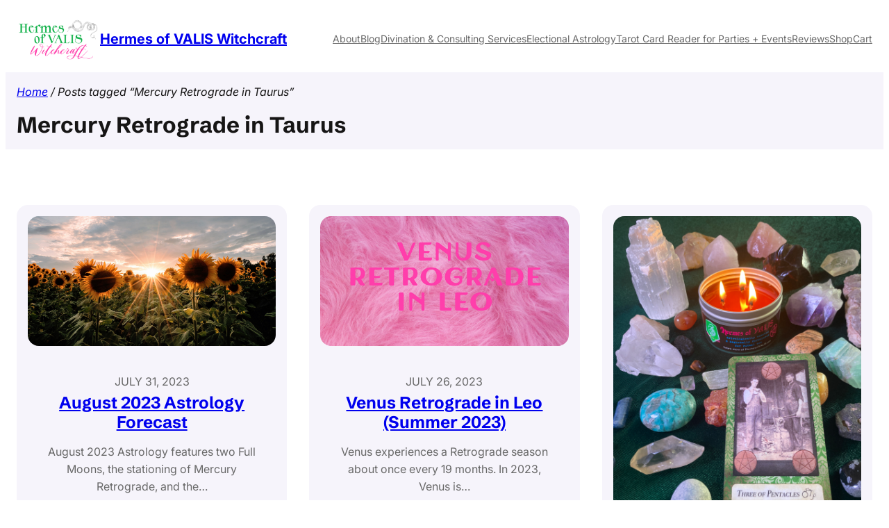

--- FILE ---
content_type: text/html; charset=UTF-8
request_url: https://www.hermesofvalis.com/tag/mercury-retrograde-in-taurus/
body_size: 22844
content:
<!DOCTYPE html>
<html lang="en-US">
<head>
	<meta charset="UTF-8" />
	<meta name="viewport" content="width=device-width, initial-scale=1" />
<meta name='robots' content='index, follow, max-image-preview:large, max-snippet:-1, max-video-preview:-1' />
<!-- Jetpack Site Verification Tags -->
<meta name="p:domain_verify" content="69f87679607f6f4d667f17aac2c2a22e" />


	<!-- This site is optimized with the Yoast SEO plugin v26.6 - https://yoast.com/wordpress/plugins/seo/ -->
	<link rel="canonical" href="https://www.hermesofvalis.com/tag/mercury-retrograde-in-taurus/" />
	<meta property="og:locale" content="en_US" />
	<meta property="og:type" content="article" />
	<meta property="og:title" content="Mercury Retrograde in Taurus Archives - Hermes of VALIS Witchcraft" />
	<meta property="og:url" content="https://www.hermesofvalis.com/tag/mercury-retrograde-in-taurus/" />
	<meta property="og:site_name" content="Hermes of VALIS Witchcraft" />
	<meta name="twitter:card" content="summary_large_image" />
	<script data-jetpack-boost="ignore" type="application/ld+json" class="yoast-schema-graph">{"@context":"https://schema.org","@graph":[{"@type":"CollectionPage","@id":"https://www.hermesofvalis.com/tag/mercury-retrograde-in-taurus/","url":"https://www.hermesofvalis.com/tag/mercury-retrograde-in-taurus/","name":"Mercury Retrograde in Taurus Archives - Hermes of VALIS Witchcraft","isPartOf":{"@id":"https://www.hermesofvalis.com/#website"},"primaryImageOfPage":{"@id":"https://www.hermesofvalis.com/tag/mercury-retrograde-in-taurus/#primaryimage"},"image":{"@id":"https://www.hermesofvalis.com/tag/mercury-retrograde-in-taurus/#primaryimage"},"thumbnailUrl":"https://i0.wp.com/www.hermesofvalis.com/wp-content/uploads/2023/04/leo-manjarrez-_jdB5skW6W8-unsplash.jpg?fit=1200%2C628&ssl=1","breadcrumb":{"@id":"https://www.hermesofvalis.com/tag/mercury-retrograde-in-taurus/#breadcrumb"},"inLanguage":"en-US"},{"@type":"ImageObject","inLanguage":"en-US","@id":"https://www.hermesofvalis.com/tag/mercury-retrograde-in-taurus/#primaryimage","url":"https://i0.wp.com/www.hermesofvalis.com/wp-content/uploads/2023/04/leo-manjarrez-_jdB5skW6W8-unsplash.jpg?fit=1200%2C628&ssl=1","contentUrl":"https://i0.wp.com/www.hermesofvalis.com/wp-content/uploads/2023/04/leo-manjarrez-_jdB5skW6W8-unsplash.jpg?fit=1200%2C628&ssl=1","width":1200,"height":628,"caption":"May 2023 Astrology"},{"@type":"BreadcrumbList","@id":"https://www.hermesofvalis.com/tag/mercury-retrograde-in-taurus/#breadcrumb","itemListElement":[{"@type":"ListItem","position":1,"name":"Home","item":"https://www.hermesofvalis.com/"},{"@type":"ListItem","position":2,"name":"Mercury Retrograde in Taurus"}]},{"@type":"WebSite","@id":"https://www.hermesofvalis.com/#website","url":"https://www.hermesofvalis.com/","name":"Hermes of VALIS Witchcraft","description":"Astrological Magick &amp; Divination","publisher":{"@id":"https://www.hermesofvalis.com/#organization"},"potentialAction":[{"@type":"SearchAction","target":{"@type":"EntryPoint","urlTemplate":"https://www.hermesofvalis.com/?s={search_term_string}"},"query-input":{"@type":"PropertyValueSpecification","valueRequired":true,"valueName":"search_term_string"}}],"inLanguage":"en-US"},{"@type":"Organization","@id":"https://www.hermesofvalis.com/#organization","name":"Hermes of VALIS Witchcraft","url":"https://www.hermesofvalis.com/","logo":{"@type":"ImageObject","inLanguage":"en-US","@id":"https://www.hermesofvalis.com/#/schema/logo/image/","url":"https://i0.wp.com/www.hermesofvalis.com/wp-content/uploads/2022/04/HorizontalLogo.png?fit=2000%2C1000&ssl=1","contentUrl":"https://i0.wp.com/www.hermesofvalis.com/wp-content/uploads/2022/04/HorizontalLogo.png?fit=2000%2C1000&ssl=1","width":2000,"height":1000,"caption":"Hermes of VALIS Witchcraft"},"image":{"@id":"https://www.hermesofvalis.com/#/schema/logo/image/"}}]}</script>
	<!-- / Yoast SEO plugin. -->


<title>Mercury Retrograde in Taurus Archives - Hermes of VALIS Witchcraft</title>
<link rel='dns-prefetch' href='//www.hermesofvalis.com' />
<link rel='dns-prefetch' href='//www.googletagmanager.com' />
<link rel='dns-prefetch' href='//stats.wp.com' />
<link rel='dns-prefetch' href='//capi-automation.s3.us-east-2.amazonaws.com' />
<link rel='preconnect' href='//i0.wp.com' />
<link rel='preconnect' href='//c0.wp.com' />
<link rel="alternate" type="application/rss+xml" title="Hermes of VALIS Witchcraft &raquo; Feed" href="https://www.hermesofvalis.com/feed/" />
<link rel="alternate" type="application/rss+xml" title="Hermes of VALIS Witchcraft &raquo; Comments Feed" href="https://www.hermesofvalis.com/comments/feed/" />
<link rel="alternate" type="application/rss+xml" title="Hermes of VALIS Witchcraft &raquo; Mercury Retrograde in Taurus Tag Feed" href="https://www.hermesofvalis.com/tag/mercury-retrograde-in-taurus/feed/" />
		<!-- This site uses the Google Analytics by MonsterInsights plugin v9.11.0 - Using Analytics tracking - https://www.monsterinsights.com/ -->
							
			
							<!-- / Google Analytics by MonsterInsights -->
		<link rel='stylesheet' id='all-css-3d8c00f4a8787314811f8ff29377dab9' href='https://www.hermesofvalis.com/wp-content/boost-cache/static/8f0fcb1843.min.css' type='text/css' media='all' />
<style id='woocommerce-layout-inline-css'>

	.infinite-scroll .woocommerce-pagination {
		display: none;
	}
/*# sourceURL=woocommerce-layout-inline-css */
</style>
<link rel='stylesheet' id='only-screen-and-max-width-768px-css-c78b18cd30ab67ee7adf562c3288b920' href='https://www.hermesofvalis.com/wp-content/boost-cache/static/e87cd1b4b4.min.css' type='text/css' media='only screen and (max-width: 768px)' />
<style id='wp-img-auto-sizes-contain-inline-css'>
img:is([sizes=auto i],[sizes^="auto," i]){contain-intrinsic-size:3000px 1500px}
/*# sourceURL=wp-img-auto-sizes-contain-inline-css */
</style>
<style id='wp-block-site-logo-inline-css'>
.wp-block-site-logo{box-sizing:border-box;line-height:0}.wp-block-site-logo a{display:inline-block;line-height:0}.wp-block-site-logo.is-default-size img{height:auto;width:120px}.wp-block-site-logo img{height:auto;max-width:100%}.wp-block-site-logo a,.wp-block-site-logo img{border-radius:inherit}.wp-block-site-logo.aligncenter{margin-left:auto;margin-right:auto;text-align:center}:root :where(.wp-block-site-logo.is-style-rounded){border-radius:9999px}
/*# sourceURL=https://www.hermesofvalis.com/wp-includes/blocks/site-logo/style.min.css */
</style>
<style id='wp-block-site-title-inline-css'>
.wp-block-site-title{box-sizing:border-box}.wp-block-site-title :where(a){color:inherit;font-family:inherit;font-size:inherit;font-style:inherit;font-weight:inherit;letter-spacing:inherit;line-height:inherit;text-decoration:inherit}
/*# sourceURL=https://www.hermesofvalis.com/wp-includes/blocks/site-title/style.min.css */
</style>
<style id='wp-block-group-inline-css'>
.wp-block-group{box-sizing:border-box}:where(.wp-block-group.wp-block-group-is-layout-constrained){position:relative}
/*# sourceURL=https://www.hermesofvalis.com/wp-includes/blocks/group/style.min.css */
</style>
<style id='wp-block-navigation-link-inline-css'>
.wp-block-navigation .wp-block-navigation-item__label{overflow-wrap:break-word}.wp-block-navigation .wp-block-navigation-item__description{display:none}.link-ui-tools{outline:1px solid #f0f0f0;padding:8px}.link-ui-block-inserter{padding-top:8px}.link-ui-block-inserter__back{margin-left:8px;text-transform:uppercase}
/*# sourceURL=https://www.hermesofvalis.com/wp-includes/blocks/navigation-link/style.min.css */
</style>
<style id='wp-block-query-title-inline-css'>
.wp-block-query-title{box-sizing:border-box}
/*# sourceURL=https://www.hermesofvalis.com/wp-includes/blocks/query-title/style.min.css */
</style>
<style id='wp-block-post-featured-image-inline-css'>
.wp-block-post-featured-image{margin-left:0;margin-right:0}.wp-block-post-featured-image a{display:block;height:100%}.wp-block-post-featured-image :where(img){box-sizing:border-box;height:auto;max-width:100%;vertical-align:bottom;width:100%}.wp-block-post-featured-image.alignfull img,.wp-block-post-featured-image.alignwide img{width:100%}.wp-block-post-featured-image .wp-block-post-featured-image__overlay.has-background-dim{background-color:#000;inset:0;position:absolute}.wp-block-post-featured-image{position:relative}.wp-block-post-featured-image .wp-block-post-featured-image__overlay.has-background-gradient{background-color:initial}.wp-block-post-featured-image .wp-block-post-featured-image__overlay.has-background-dim-0{opacity:0}.wp-block-post-featured-image .wp-block-post-featured-image__overlay.has-background-dim-10{opacity:.1}.wp-block-post-featured-image .wp-block-post-featured-image__overlay.has-background-dim-20{opacity:.2}.wp-block-post-featured-image .wp-block-post-featured-image__overlay.has-background-dim-30{opacity:.3}.wp-block-post-featured-image .wp-block-post-featured-image__overlay.has-background-dim-40{opacity:.4}.wp-block-post-featured-image .wp-block-post-featured-image__overlay.has-background-dim-50{opacity:.5}.wp-block-post-featured-image .wp-block-post-featured-image__overlay.has-background-dim-60{opacity:.6}.wp-block-post-featured-image .wp-block-post-featured-image__overlay.has-background-dim-70{opacity:.7}.wp-block-post-featured-image .wp-block-post-featured-image__overlay.has-background-dim-80{opacity:.8}.wp-block-post-featured-image .wp-block-post-featured-image__overlay.has-background-dim-90{opacity:.9}.wp-block-post-featured-image .wp-block-post-featured-image__overlay.has-background-dim-100{opacity:1}.wp-block-post-featured-image:where(.alignleft,.alignright){width:100%}
/*# sourceURL=https://www.hermesofvalis.com/wp-includes/blocks/post-featured-image/style.min.css */
</style>
<style id='wp-block-post-date-inline-css'>
.wp-block-post-date{box-sizing:border-box}
/*# sourceURL=https://www.hermesofvalis.com/wp-includes/blocks/post-date/style.min.css */
</style>
<style id='wp-block-post-title-inline-css'>
.wp-block-post-title{box-sizing:border-box;word-break:break-word}.wp-block-post-title :where(a){display:inline-block;font-family:inherit;font-size:inherit;font-style:inherit;font-weight:inherit;letter-spacing:inherit;line-height:inherit;text-decoration:inherit}
/*# sourceURL=https://www.hermesofvalis.com/wp-includes/blocks/post-title/style.min.css */
</style>
<style id='wp-block-paragraph-inline-css'>
.is-small-text{font-size:.875em}.is-regular-text{font-size:1em}.is-large-text{font-size:2.25em}.is-larger-text{font-size:3em}.has-drop-cap:not(:focus):first-letter{float:left;font-size:8.4em;font-style:normal;font-weight:100;line-height:.68;margin:.05em .1em 0 0;text-transform:uppercase}body.rtl .has-drop-cap:not(:focus):first-letter{float:none;margin-left:.1em}p.has-drop-cap.has-background{overflow:hidden}:root :where(p.has-background){padding:1.25em 2.375em}:where(p.has-text-color:not(.has-link-color)) a{color:inherit}p.has-text-align-left[style*="writing-mode:vertical-lr"],p.has-text-align-right[style*="writing-mode:vertical-rl"]{rotate:180deg}
/*# sourceURL=https://www.hermesofvalis.com/wp-includes/blocks/paragraph/style.min.css */
</style>
<style id='wp-block-heading-inline-css'>
h1:where(.wp-block-heading).has-background,h2:where(.wp-block-heading).has-background,h3:where(.wp-block-heading).has-background,h4:where(.wp-block-heading).has-background,h5:where(.wp-block-heading).has-background,h6:where(.wp-block-heading).has-background{padding:1.25em 2.375em}h1.has-text-align-left[style*=writing-mode]:where([style*=vertical-lr]),h1.has-text-align-right[style*=writing-mode]:where([style*=vertical-rl]),h2.has-text-align-left[style*=writing-mode]:where([style*=vertical-lr]),h2.has-text-align-right[style*=writing-mode]:where([style*=vertical-rl]),h3.has-text-align-left[style*=writing-mode]:where([style*=vertical-lr]),h3.has-text-align-right[style*=writing-mode]:where([style*=vertical-rl]),h4.has-text-align-left[style*=writing-mode]:where([style*=vertical-lr]),h4.has-text-align-right[style*=writing-mode]:where([style*=vertical-rl]),h5.has-text-align-left[style*=writing-mode]:where([style*=vertical-lr]),h5.has-text-align-right[style*=writing-mode]:where([style*=vertical-rl]),h6.has-text-align-left[style*=writing-mode]:where([style*=vertical-lr]),h6.has-text-align-right[style*=writing-mode]:where([style*=vertical-rl]){rotate:180deg}
/*# sourceURL=https://www.hermesofvalis.com/wp-includes/blocks/heading/style.min.css */
</style>
<style id='wp-block-post-excerpt-inline-css'>
:where(.wp-block-post-excerpt){box-sizing:border-box;margin-bottom:var(--wp--style--block-gap);margin-top:var(--wp--style--block-gap)}.wp-block-post-excerpt__excerpt{margin-bottom:0;margin-top:0}.wp-block-post-excerpt__more-text{margin-bottom:0;margin-top:var(--wp--style--block-gap)}.wp-block-post-excerpt__more-link{display:inline-block}
/*# sourceURL=https://www.hermesofvalis.com/wp-includes/blocks/post-excerpt/style.min.css */
</style>
<style id='wp-block-post-template-inline-css'>
.wp-block-post-template{box-sizing:border-box;list-style:none;margin-bottom:0;margin-top:0;max-width:100%;padding:0}.wp-block-post-template.is-flex-container{display:flex;flex-direction:row;flex-wrap:wrap;gap:1.25em}.wp-block-post-template.is-flex-container>li{margin:0;width:100%}@media (min-width:600px){.wp-block-post-template.is-flex-container.is-flex-container.columns-2>li{width:calc(50% - .625em)}.wp-block-post-template.is-flex-container.is-flex-container.columns-3>li{width:calc(33.33333% - .83333em)}.wp-block-post-template.is-flex-container.is-flex-container.columns-4>li{width:calc(25% - .9375em)}.wp-block-post-template.is-flex-container.is-flex-container.columns-5>li{width:calc(20% - 1em)}.wp-block-post-template.is-flex-container.is-flex-container.columns-6>li{width:calc(16.66667% - 1.04167em)}}@media (max-width:600px){.wp-block-post-template-is-layout-grid.wp-block-post-template-is-layout-grid.wp-block-post-template-is-layout-grid.wp-block-post-template-is-layout-grid{grid-template-columns:1fr}}.wp-block-post-template-is-layout-constrained>li>.alignright,.wp-block-post-template-is-layout-flow>li>.alignright{float:right;margin-inline-end:0;margin-inline-start:2em}.wp-block-post-template-is-layout-constrained>li>.alignleft,.wp-block-post-template-is-layout-flow>li>.alignleft{float:left;margin-inline-end:2em;margin-inline-start:0}.wp-block-post-template-is-layout-constrained>li>.aligncenter,.wp-block-post-template-is-layout-flow>li>.aligncenter{margin-inline-end:auto;margin-inline-start:auto}
/*# sourceURL=https://www.hermesofvalis.com/wp-includes/blocks/post-template/style.min.css */
</style>
<style id='wp-block-query-pagination-inline-css'>
.wp-block-query-pagination.is-content-justification-space-between>.wp-block-query-pagination-next:last-of-type{margin-inline-start:auto}.wp-block-query-pagination.is-content-justification-space-between>.wp-block-query-pagination-previous:first-child{margin-inline-end:auto}.wp-block-query-pagination .wp-block-query-pagination-previous-arrow{display:inline-block;margin-right:1ch}.wp-block-query-pagination .wp-block-query-pagination-previous-arrow:not(.is-arrow-chevron){transform:scaleX(1)}.wp-block-query-pagination .wp-block-query-pagination-next-arrow{display:inline-block;margin-left:1ch}.wp-block-query-pagination .wp-block-query-pagination-next-arrow:not(.is-arrow-chevron){transform:scaleX(1)}.wp-block-query-pagination.aligncenter{justify-content:center}
/*# sourceURL=https://www.hermesofvalis.com/wp-includes/blocks/query-pagination/style.min.css */
</style>
<style id='wp-block-social-links-inline-css'>
.wp-block-social-links{background:none;box-sizing:border-box;margin-left:0;padding-left:0;padding-right:0;text-indent:0}.wp-block-social-links .wp-social-link a,.wp-block-social-links .wp-social-link a:hover{border-bottom:0;box-shadow:none;text-decoration:none}.wp-block-social-links .wp-social-link svg{height:1em;width:1em}.wp-block-social-links .wp-social-link span:not(.screen-reader-text){font-size:.65em;margin-left:.5em;margin-right:.5em}.wp-block-social-links.has-small-icon-size{font-size:16px}.wp-block-social-links,.wp-block-social-links.has-normal-icon-size{font-size:24px}.wp-block-social-links.has-large-icon-size{font-size:36px}.wp-block-social-links.has-huge-icon-size{font-size:48px}.wp-block-social-links.aligncenter{display:flex;justify-content:center}.wp-block-social-links.alignright{justify-content:flex-end}.wp-block-social-link{border-radius:9999px;display:block}@media not (prefers-reduced-motion){.wp-block-social-link{transition:transform .1s ease}}.wp-block-social-link{height:auto}.wp-block-social-link a{align-items:center;display:flex;line-height:0}.wp-block-social-link:hover{transform:scale(1.1)}.wp-block-social-links .wp-block-social-link.wp-social-link{display:inline-block;margin:0;padding:0}.wp-block-social-links .wp-block-social-link.wp-social-link .wp-block-social-link-anchor,.wp-block-social-links .wp-block-social-link.wp-social-link .wp-block-social-link-anchor svg,.wp-block-social-links .wp-block-social-link.wp-social-link .wp-block-social-link-anchor:active,.wp-block-social-links .wp-block-social-link.wp-social-link .wp-block-social-link-anchor:hover,.wp-block-social-links .wp-block-social-link.wp-social-link .wp-block-social-link-anchor:visited{color:currentColor;fill:currentColor}:where(.wp-block-social-links:not(.is-style-logos-only)) .wp-social-link{background-color:#f0f0f0;color:#444}:where(.wp-block-social-links:not(.is-style-logos-only)) .wp-social-link-amazon{background-color:#f90;color:#fff}:where(.wp-block-social-links:not(.is-style-logos-only)) .wp-social-link-bandcamp{background-color:#1ea0c3;color:#fff}:where(.wp-block-social-links:not(.is-style-logos-only)) .wp-social-link-behance{background-color:#0757fe;color:#fff}:where(.wp-block-social-links:not(.is-style-logos-only)) .wp-social-link-bluesky{background-color:#0a7aff;color:#fff}:where(.wp-block-social-links:not(.is-style-logos-only)) .wp-social-link-codepen{background-color:#1e1f26;color:#fff}:where(.wp-block-social-links:not(.is-style-logos-only)) .wp-social-link-deviantart{background-color:#02e49b;color:#fff}:where(.wp-block-social-links:not(.is-style-logos-only)) .wp-social-link-discord{background-color:#5865f2;color:#fff}:where(.wp-block-social-links:not(.is-style-logos-only)) .wp-social-link-dribbble{background-color:#e94c89;color:#fff}:where(.wp-block-social-links:not(.is-style-logos-only)) .wp-social-link-dropbox{background-color:#4280ff;color:#fff}:where(.wp-block-social-links:not(.is-style-logos-only)) .wp-social-link-etsy{background-color:#f45800;color:#fff}:where(.wp-block-social-links:not(.is-style-logos-only)) .wp-social-link-facebook{background-color:#0866ff;color:#fff}:where(.wp-block-social-links:not(.is-style-logos-only)) .wp-social-link-fivehundredpx{background-color:#000;color:#fff}:where(.wp-block-social-links:not(.is-style-logos-only)) .wp-social-link-flickr{background-color:#0461dd;color:#fff}:where(.wp-block-social-links:not(.is-style-logos-only)) .wp-social-link-foursquare{background-color:#e65678;color:#fff}:where(.wp-block-social-links:not(.is-style-logos-only)) .wp-social-link-github{background-color:#24292d;color:#fff}:where(.wp-block-social-links:not(.is-style-logos-only)) .wp-social-link-goodreads{background-color:#eceadd;color:#382110}:where(.wp-block-social-links:not(.is-style-logos-only)) .wp-social-link-google{background-color:#ea4434;color:#fff}:where(.wp-block-social-links:not(.is-style-logos-only)) .wp-social-link-gravatar{background-color:#1d4fc4;color:#fff}:where(.wp-block-social-links:not(.is-style-logos-only)) .wp-social-link-instagram{background-color:#f00075;color:#fff}:where(.wp-block-social-links:not(.is-style-logos-only)) .wp-social-link-lastfm{background-color:#e21b24;color:#fff}:where(.wp-block-social-links:not(.is-style-logos-only)) .wp-social-link-linkedin{background-color:#0d66c2;color:#fff}:where(.wp-block-social-links:not(.is-style-logos-only)) .wp-social-link-mastodon{background-color:#3288d4;color:#fff}:where(.wp-block-social-links:not(.is-style-logos-only)) .wp-social-link-medium{background-color:#000;color:#fff}:where(.wp-block-social-links:not(.is-style-logos-only)) .wp-social-link-meetup{background-color:#f6405f;color:#fff}:where(.wp-block-social-links:not(.is-style-logos-only)) .wp-social-link-patreon{background-color:#000;color:#fff}:where(.wp-block-social-links:not(.is-style-logos-only)) .wp-social-link-pinterest{background-color:#e60122;color:#fff}:where(.wp-block-social-links:not(.is-style-logos-only)) .wp-social-link-pocket{background-color:#ef4155;color:#fff}:where(.wp-block-social-links:not(.is-style-logos-only)) .wp-social-link-reddit{background-color:#ff4500;color:#fff}:where(.wp-block-social-links:not(.is-style-logos-only)) .wp-social-link-skype{background-color:#0478d7;color:#fff}:where(.wp-block-social-links:not(.is-style-logos-only)) .wp-social-link-snapchat{background-color:#fefc00;color:#fff;stroke:#000}:where(.wp-block-social-links:not(.is-style-logos-only)) .wp-social-link-soundcloud{background-color:#ff5600;color:#fff}:where(.wp-block-social-links:not(.is-style-logos-only)) .wp-social-link-spotify{background-color:#1bd760;color:#fff}:where(.wp-block-social-links:not(.is-style-logos-only)) .wp-social-link-telegram{background-color:#2aabee;color:#fff}:where(.wp-block-social-links:not(.is-style-logos-only)) .wp-social-link-threads{background-color:#000;color:#fff}:where(.wp-block-social-links:not(.is-style-logos-only)) .wp-social-link-tiktok{background-color:#000;color:#fff}:where(.wp-block-social-links:not(.is-style-logos-only)) .wp-social-link-tumblr{background-color:#011835;color:#fff}:where(.wp-block-social-links:not(.is-style-logos-only)) .wp-social-link-twitch{background-color:#6440a4;color:#fff}:where(.wp-block-social-links:not(.is-style-logos-only)) .wp-social-link-twitter{background-color:#1da1f2;color:#fff}:where(.wp-block-social-links:not(.is-style-logos-only)) .wp-social-link-vimeo{background-color:#1eb7ea;color:#fff}:where(.wp-block-social-links:not(.is-style-logos-only)) .wp-social-link-vk{background-color:#4680c2;color:#fff}:where(.wp-block-social-links:not(.is-style-logos-only)) .wp-social-link-wordpress{background-color:#3499cd;color:#fff}:where(.wp-block-social-links:not(.is-style-logos-only)) .wp-social-link-whatsapp{background-color:#25d366;color:#fff}:where(.wp-block-social-links:not(.is-style-logos-only)) .wp-social-link-x{background-color:#000;color:#fff}:where(.wp-block-social-links:not(.is-style-logos-only)) .wp-social-link-yelp{background-color:#d32422;color:#fff}:where(.wp-block-social-links:not(.is-style-logos-only)) .wp-social-link-youtube{background-color:red;color:#fff}:where(.wp-block-social-links.is-style-logos-only) .wp-social-link{background:none}:where(.wp-block-social-links.is-style-logos-only) .wp-social-link svg{height:1.25em;width:1.25em}:where(.wp-block-social-links.is-style-logos-only) .wp-social-link-amazon{color:#f90}:where(.wp-block-social-links.is-style-logos-only) .wp-social-link-bandcamp{color:#1ea0c3}:where(.wp-block-social-links.is-style-logos-only) .wp-social-link-behance{color:#0757fe}:where(.wp-block-social-links.is-style-logos-only) .wp-social-link-bluesky{color:#0a7aff}:where(.wp-block-social-links.is-style-logos-only) .wp-social-link-codepen{color:#1e1f26}:where(.wp-block-social-links.is-style-logos-only) .wp-social-link-deviantart{color:#02e49b}:where(.wp-block-social-links.is-style-logos-only) .wp-social-link-discord{color:#5865f2}:where(.wp-block-social-links.is-style-logos-only) .wp-social-link-dribbble{color:#e94c89}:where(.wp-block-social-links.is-style-logos-only) .wp-social-link-dropbox{color:#4280ff}:where(.wp-block-social-links.is-style-logos-only) .wp-social-link-etsy{color:#f45800}:where(.wp-block-social-links.is-style-logos-only) .wp-social-link-facebook{color:#0866ff}:where(.wp-block-social-links.is-style-logos-only) .wp-social-link-fivehundredpx{color:#000}:where(.wp-block-social-links.is-style-logos-only) .wp-social-link-flickr{color:#0461dd}:where(.wp-block-social-links.is-style-logos-only) .wp-social-link-foursquare{color:#e65678}:where(.wp-block-social-links.is-style-logos-only) .wp-social-link-github{color:#24292d}:where(.wp-block-social-links.is-style-logos-only) .wp-social-link-goodreads{color:#382110}:where(.wp-block-social-links.is-style-logos-only) .wp-social-link-google{color:#ea4434}:where(.wp-block-social-links.is-style-logos-only) .wp-social-link-gravatar{color:#1d4fc4}:where(.wp-block-social-links.is-style-logos-only) .wp-social-link-instagram{color:#f00075}:where(.wp-block-social-links.is-style-logos-only) .wp-social-link-lastfm{color:#e21b24}:where(.wp-block-social-links.is-style-logos-only) .wp-social-link-linkedin{color:#0d66c2}:where(.wp-block-social-links.is-style-logos-only) .wp-social-link-mastodon{color:#3288d4}:where(.wp-block-social-links.is-style-logos-only) .wp-social-link-medium{color:#000}:where(.wp-block-social-links.is-style-logos-only) .wp-social-link-meetup{color:#f6405f}:where(.wp-block-social-links.is-style-logos-only) .wp-social-link-patreon{color:#000}:where(.wp-block-social-links.is-style-logos-only) .wp-social-link-pinterest{color:#e60122}:where(.wp-block-social-links.is-style-logos-only) .wp-social-link-pocket{color:#ef4155}:where(.wp-block-social-links.is-style-logos-only) .wp-social-link-reddit{color:#ff4500}:where(.wp-block-social-links.is-style-logos-only) .wp-social-link-skype{color:#0478d7}:where(.wp-block-social-links.is-style-logos-only) .wp-social-link-snapchat{color:#fff;stroke:#000}:where(.wp-block-social-links.is-style-logos-only) .wp-social-link-soundcloud{color:#ff5600}:where(.wp-block-social-links.is-style-logos-only) .wp-social-link-spotify{color:#1bd760}:where(.wp-block-social-links.is-style-logos-only) .wp-social-link-telegram{color:#2aabee}:where(.wp-block-social-links.is-style-logos-only) .wp-social-link-threads{color:#000}:where(.wp-block-social-links.is-style-logos-only) .wp-social-link-tiktok{color:#000}:where(.wp-block-social-links.is-style-logos-only) .wp-social-link-tumblr{color:#011835}:where(.wp-block-social-links.is-style-logos-only) .wp-social-link-twitch{color:#6440a4}:where(.wp-block-social-links.is-style-logos-only) .wp-social-link-twitter{color:#1da1f2}:where(.wp-block-social-links.is-style-logos-only) .wp-social-link-vimeo{color:#1eb7ea}:where(.wp-block-social-links.is-style-logos-only) .wp-social-link-vk{color:#4680c2}:where(.wp-block-social-links.is-style-logos-only) .wp-social-link-whatsapp{color:#25d366}:where(.wp-block-social-links.is-style-logos-only) .wp-social-link-wordpress{color:#3499cd}:where(.wp-block-social-links.is-style-logos-only) .wp-social-link-x{color:#000}:where(.wp-block-social-links.is-style-logos-only) .wp-social-link-yelp{color:#d32422}:where(.wp-block-social-links.is-style-logos-only) .wp-social-link-youtube{color:red}.wp-block-social-links.is-style-pill-shape .wp-social-link{width:auto}:root :where(.wp-block-social-links .wp-social-link a){padding:.25em}:root :where(.wp-block-social-links.is-style-logos-only .wp-social-link a){padding:0}:root :where(.wp-block-social-links.is-style-pill-shape .wp-social-link a){padding-left:.6666666667em;padding-right:.6666666667em}.wp-block-social-links:not(.has-icon-color):not(.has-icon-background-color) .wp-social-link-snapchat .wp-block-social-link-label{color:#000}
/*# sourceURL=https://www.hermesofvalis.com/wp-includes/blocks/social-links/style.min.css */
</style>
<style id='wp-block-columns-inline-css'>
.wp-block-columns{box-sizing:border-box;display:flex;flex-wrap:wrap!important}@media (min-width:782px){.wp-block-columns{flex-wrap:nowrap!important}}.wp-block-columns{align-items:normal!important}.wp-block-columns.are-vertically-aligned-top{align-items:flex-start}.wp-block-columns.are-vertically-aligned-center{align-items:center}.wp-block-columns.are-vertically-aligned-bottom{align-items:flex-end}@media (max-width:781px){.wp-block-columns:not(.is-not-stacked-on-mobile)>.wp-block-column{flex-basis:100%!important}}@media (min-width:782px){.wp-block-columns:not(.is-not-stacked-on-mobile)>.wp-block-column{flex-basis:0;flex-grow:1}.wp-block-columns:not(.is-not-stacked-on-mobile)>.wp-block-column[style*=flex-basis]{flex-grow:0}}.wp-block-columns.is-not-stacked-on-mobile{flex-wrap:nowrap!important}.wp-block-columns.is-not-stacked-on-mobile>.wp-block-column{flex-basis:0;flex-grow:1}.wp-block-columns.is-not-stacked-on-mobile>.wp-block-column[style*=flex-basis]{flex-grow:0}:where(.wp-block-columns){margin-bottom:1.75em}:where(.wp-block-columns.has-background){padding:1.25em 2.375em}.wp-block-column{flex-grow:1;min-width:0;overflow-wrap:break-word;word-break:break-word}.wp-block-column.is-vertically-aligned-top{align-self:flex-start}.wp-block-column.is-vertically-aligned-center{align-self:center}.wp-block-column.is-vertically-aligned-bottom{align-self:flex-end}.wp-block-column.is-vertically-aligned-stretch{align-self:stretch}.wp-block-column.is-vertically-aligned-bottom,.wp-block-column.is-vertically-aligned-center,.wp-block-column.is-vertically-aligned-top{width:100%}
/*# sourceURL=https://www.hermesofvalis.com/wp-includes/blocks/columns/style.min.css */
</style>
<style id='wp-emoji-styles-inline-css'>

	img.wp-smiley, img.emoji {
		display: inline !important;
		border: none !important;
		box-shadow: none !important;
		height: 1em !important;
		width: 1em !important;
		margin: 0 0.07em !important;
		vertical-align: -0.1em !important;
		background: none !important;
		padding: 0 !important;
	}
/*# sourceURL=wp-emoji-styles-inline-css */
</style>
<style id='wp-block-library-inline-css'>
:root{--wp-block-synced-color:#7a00df;--wp-block-synced-color--rgb:122,0,223;--wp-bound-block-color:var(--wp-block-synced-color);--wp-editor-canvas-background:#ddd;--wp-admin-theme-color:#007cba;--wp-admin-theme-color--rgb:0,124,186;--wp-admin-theme-color-darker-10:#006ba1;--wp-admin-theme-color-darker-10--rgb:0,107,160.5;--wp-admin-theme-color-darker-20:#005a87;--wp-admin-theme-color-darker-20--rgb:0,90,135;--wp-admin-border-width-focus:2px}@media (min-resolution:192dpi){:root{--wp-admin-border-width-focus:1.5px}}.wp-element-button{cursor:pointer}:root .has-very-light-gray-background-color{background-color:#eee}:root .has-very-dark-gray-background-color{background-color:#313131}:root .has-very-light-gray-color{color:#eee}:root .has-very-dark-gray-color{color:#313131}:root .has-vivid-green-cyan-to-vivid-cyan-blue-gradient-background{background:linear-gradient(135deg,#00d084,#0693e3)}:root .has-purple-crush-gradient-background{background:linear-gradient(135deg,#34e2e4,#4721fb 50%,#ab1dfe)}:root .has-hazy-dawn-gradient-background{background:linear-gradient(135deg,#faaca8,#dad0ec)}:root .has-subdued-olive-gradient-background{background:linear-gradient(135deg,#fafae1,#67a671)}:root .has-atomic-cream-gradient-background{background:linear-gradient(135deg,#fdd79a,#004a59)}:root .has-nightshade-gradient-background{background:linear-gradient(135deg,#330968,#31cdcf)}:root .has-midnight-gradient-background{background:linear-gradient(135deg,#020381,#2874fc)}:root{--wp--preset--font-size--normal:16px;--wp--preset--font-size--huge:42px}.has-regular-font-size{font-size:1em}.has-larger-font-size{font-size:2.625em}.has-normal-font-size{font-size:var(--wp--preset--font-size--normal)}.has-huge-font-size{font-size:var(--wp--preset--font-size--huge)}.has-text-align-center{text-align:center}.has-text-align-left{text-align:left}.has-text-align-right{text-align:right}.has-fit-text{white-space:nowrap!important}#end-resizable-editor-section{display:none}.aligncenter{clear:both}.items-justified-left{justify-content:flex-start}.items-justified-center{justify-content:center}.items-justified-right{justify-content:flex-end}.items-justified-space-between{justify-content:space-between}.screen-reader-text{border:0;clip-path:inset(50%);height:1px;margin:-1px;overflow:hidden;padding:0;position:absolute;width:1px;word-wrap:normal!important}.screen-reader-text:focus{background-color:#ddd;clip-path:none;color:#444;display:block;font-size:1em;height:auto;left:5px;line-height:normal;padding:15px 23px 14px;text-decoration:none;top:5px;width:auto;z-index:100000}html :where(.has-border-color){border-style:solid}html :where([style*=border-top-color]){border-top-style:solid}html :where([style*=border-right-color]){border-right-style:solid}html :where([style*=border-bottom-color]){border-bottom-style:solid}html :where([style*=border-left-color]){border-left-style:solid}html :where([style*=border-width]){border-style:solid}html :where([style*=border-top-width]){border-top-style:solid}html :where([style*=border-right-width]){border-right-style:solid}html :where([style*=border-bottom-width]){border-bottom-style:solid}html :where([style*=border-left-width]){border-left-style:solid}html :where(img[class*=wp-image-]){height:auto;max-width:100%}:where(figure){margin:0 0 1em}html :where(.is-position-sticky){--wp-admin--admin-bar--position-offset:var(--wp-admin--admin-bar--height,0px)}@media screen and (max-width:600px){html :where(.is-position-sticky){--wp-admin--admin-bar--position-offset:0px}}
.is-style-glowzy-breadcrumbs-style-1 .woocommerce-breadcrumb {
											text-align: center;
										}
.is-style-glowzy-breadcrumbs-style-2 .woocommerce-breadcrumb {
											text-align: right;
										}
/*# sourceURL=wp-block-library-inline-css */
</style>
<style id='global-styles-inline-css'>
:root{--wp--preset--aspect-ratio--square: 1;--wp--preset--aspect-ratio--4-3: 4/3;--wp--preset--aspect-ratio--3-4: 3/4;--wp--preset--aspect-ratio--3-2: 3/2;--wp--preset--aspect-ratio--2-3: 2/3;--wp--preset--aspect-ratio--16-9: 16/9;--wp--preset--aspect-ratio--9-16: 9/16;--wp--preset--color--black: #000000;--wp--preset--color--cyan-bluish-gray: #abb8c3;--wp--preset--color--white: #ffffff;--wp--preset--color--pale-pink: #f78da7;--wp--preset--color--vivid-red: #cf2e2e;--wp--preset--color--luminous-vivid-orange: #ff6900;--wp--preset--color--luminous-vivid-amber: #fcb900;--wp--preset--color--light-green-cyan: #7bdcb5;--wp--preset--color--vivid-green-cyan: #00d084;--wp--preset--color--pale-cyan-blue: #8ed1fc;--wp--preset--color--vivid-cyan-blue: #0693e3;--wp--preset--color--vivid-purple: #9b51e0;--wp--preset--color--primary-500: #161515;--wp--preset--color--gray-1000: #161515;--wp--preset--color--gray-900: #686868;--wp--preset--color--gray-800: #999999;--wp--preset--color--gray-500: #D6D6D6;--wp--preset--color--gray-200: #F5F5F5;--wp--preset--color--gray-100: #FFFFFF;--wp--preset--color--alert-warning-500: #5eda69;--wp--preset--color--alert-warning-100: #ff93cb;--wp--preset--color--alert-error-500: #df1979;--wp--preset--color--alert-error-100: #ff86b8;--wp--preset--color--alert-info-500: #53bbfb;--wp--preset--color--alert-info-100: #DBE9FF;--wp--preset--color--alert-success-500: #198754;--wp--preset--color--alert-success-100: #E3FFF2;--wp--preset--color--lavender-purple-500: #BDAFE2;--wp--preset--color--lavender-purple-100: #F6F4FB;--wp--preset--color--custom-color-1: #000;--wp--preset--gradient--vivid-cyan-blue-to-vivid-purple: linear-gradient(135deg,rgb(6,147,227) 0%,rgb(155,81,224) 100%);--wp--preset--gradient--light-green-cyan-to-vivid-green-cyan: linear-gradient(135deg,rgb(122,220,180) 0%,rgb(0,208,130) 100%);--wp--preset--gradient--luminous-vivid-amber-to-luminous-vivid-orange: linear-gradient(135deg,rgb(252,185,0) 0%,rgb(255,105,0) 100%);--wp--preset--gradient--luminous-vivid-orange-to-vivid-red: linear-gradient(135deg,rgb(255,105,0) 0%,rgb(207,46,46) 100%);--wp--preset--gradient--very-light-gray-to-cyan-bluish-gray: linear-gradient(135deg,rgb(238,238,238) 0%,rgb(169,184,195) 100%);--wp--preset--gradient--cool-to-warm-spectrum: linear-gradient(135deg,rgb(74,234,220) 0%,rgb(151,120,209) 20%,rgb(207,42,186) 40%,rgb(238,44,130) 60%,rgb(251,105,98) 80%,rgb(254,248,76) 100%);--wp--preset--gradient--blush-light-purple: linear-gradient(135deg,rgb(255,206,236) 0%,rgb(152,150,240) 100%);--wp--preset--gradient--blush-bordeaux: linear-gradient(135deg,rgb(254,205,165) 0%,rgb(254,45,45) 50%,rgb(107,0,62) 100%);--wp--preset--gradient--luminous-dusk: linear-gradient(135deg,rgb(255,203,112) 0%,rgb(199,81,192) 50%,rgb(65,88,208) 100%);--wp--preset--gradient--pale-ocean: linear-gradient(135deg,rgb(255,245,203) 0%,rgb(182,227,212) 50%,rgb(51,167,181) 100%);--wp--preset--gradient--electric-grass: linear-gradient(135deg,rgb(202,248,128) 0%,rgb(113,206,126) 100%);--wp--preset--gradient--midnight: linear-gradient(135deg,rgb(2,3,129) 0%,rgb(40,116,252) 100%);--wp--preset--font-size--small: 20px;--wp--preset--font-size--medium: 24px;--wp--preset--font-size--large: clamp(26px, 1.625rem + ((1vw - 3.2px) * 0.208), 28px);--wp--preset--font-size--x-large: clamp(28px, 1.75rem + ((1vw - 3.2px) * 0.417), 32px);--wp--preset--font-size--xxxx-small: 12px;--wp--preset--font-size--xxx-small: 14px;--wp--preset--font-size--xx-small: 16px;--wp--preset--font-size--x-small: 18px;--wp--preset--font-size--xx-large: clamp(36px, 2.25rem + ((1vw - 3.2px) * 0.417), 40px);--wp--preset--font-size--xxx-large: clamp(38px, 2.375rem + ((1vw - 3.2px) * 1.042), 48px);--wp--preset--font-size--xxxx-large: clamp(40px, 2.5rem + ((1vw - 3.2px) * 1.25), 52px);--wp--preset--font-size--xxxxx-large: clamp(48px, 3rem + ((1vw - 3.2px) * 1.667), 64px);--wp--preset--font-family--schibsted-grotesk: "schibsted-grotesk", sans-serif;--wp--preset--font-family--space-grotesk: "space-grotesk", serif;--wp--preset--font-family--inter: "inter", sans-serif;--wp--preset--font-family--inter-tight: "inter-tight", sans-serif;--wp--preset--font-family--archivo: "archivo", sans-serif;--wp--preset--font-family--josefin-sans: "josefin-sans", sans-serif;--wp--preset--font-family--josefin-slab: "josefin-slab", serif;--wp--preset--font-family--playfair-display: "playfair-display", serif;--wp--preset--spacing--20: 20px;--wp--preset--spacing--30: 0.67rem;--wp--preset--spacing--40: 40px;--wp--preset--spacing--50: 1.5rem;--wp--preset--spacing--60: 60px;--wp--preset--spacing--70: 3.38rem;--wp--preset--spacing--80: 80px;--wp--preset--spacing--2: 2px;--wp--preset--spacing--4: 4px;--wp--preset--spacing--8: 8px;--wp--preset--spacing--12: 12px;--wp--preset--spacing--16: 16px;--wp--preset--spacing--24: 24px;--wp--preset--spacing--28: 28px;--wp--preset--spacing--32: 32px;--wp--preset--spacing--120: 120px;--wp--preset--shadow--natural: 6px 6px 9px rgba(0, 0, 0, 0.2);--wp--preset--shadow--deep: 12px 12px 50px rgba(0, 0, 0, 0.4);--wp--preset--shadow--sharp: 6px 6px 0px rgba(0, 0, 0, 0.2);--wp--preset--shadow--outlined: 6px 6px 0px -3px rgb(255, 255, 255), 6px 6px rgb(0, 0, 0);--wp--preset--shadow--crisp: 6px 6px 0px rgb(0, 0, 0);}:root { --wp--style--global--content-size: 768px;--wp--style--global--wide-size: 1280px; }:where(body) { margin: 0; }.wp-site-blocks { padding-top: var(--wp--style--root--padding-top); padding-bottom: var(--wp--style--root--padding-bottom); }.has-global-padding { padding-right: var(--wp--style--root--padding-right); padding-left: var(--wp--style--root--padding-left); }.has-global-padding > .alignfull { margin-right: calc(var(--wp--style--root--padding-right) * -1); margin-left: calc(var(--wp--style--root--padding-left) * -1); }.has-global-padding :where(:not(.alignfull.is-layout-flow) > .has-global-padding:not(.wp-block-block, .alignfull)) { padding-right: 0; padding-left: 0; }.has-global-padding :where(:not(.alignfull.is-layout-flow) > .has-global-padding:not(.wp-block-block, .alignfull)) > .alignfull { margin-left: 0; margin-right: 0; }.wp-site-blocks > .alignleft { float: left; margin-right: 2em; }.wp-site-blocks > .alignright { float: right; margin-left: 2em; }.wp-site-blocks > .aligncenter { justify-content: center; margin-left: auto; margin-right: auto; }:where(.wp-site-blocks) > * { margin-block-start: var(--wp--preset--spacing--24); margin-block-end: 0; }:where(.wp-site-blocks) > :first-child { margin-block-start: 0; }:where(.wp-site-blocks) > :last-child { margin-block-end: 0; }:root { --wp--style--block-gap: var(--wp--preset--spacing--24); }:root :where(.is-layout-flow) > :first-child{margin-block-start: 0;}:root :where(.is-layout-flow) > :last-child{margin-block-end: 0;}:root :where(.is-layout-flow) > *{margin-block-start: var(--wp--preset--spacing--24);margin-block-end: 0;}:root :where(.is-layout-constrained) > :first-child{margin-block-start: 0;}:root :where(.is-layout-constrained) > :last-child{margin-block-end: 0;}:root :where(.is-layout-constrained) > *{margin-block-start: var(--wp--preset--spacing--24);margin-block-end: 0;}:root :where(.is-layout-flex){gap: var(--wp--preset--spacing--24);}:root :where(.is-layout-grid){gap: var(--wp--preset--spacing--24);}.is-layout-flow > .alignleft{float: left;margin-inline-start: 0;margin-inline-end: 2em;}.is-layout-flow > .alignright{float: right;margin-inline-start: 2em;margin-inline-end: 0;}.is-layout-flow > .aligncenter{margin-left: auto !important;margin-right: auto !important;}.is-layout-constrained > .alignleft{float: left;margin-inline-start: 0;margin-inline-end: 2em;}.is-layout-constrained > .alignright{float: right;margin-inline-start: 2em;margin-inline-end: 0;}.is-layout-constrained > .aligncenter{margin-left: auto !important;margin-right: auto !important;}.is-layout-constrained > :where(:not(.alignleft):not(.alignright):not(.alignfull)){max-width: var(--wp--style--global--content-size);margin-left: auto !important;margin-right: auto !important;}.is-layout-constrained > .alignwide{max-width: var(--wp--style--global--wide-size);}body .is-layout-flex{display: flex;}.is-layout-flex{flex-wrap: wrap;align-items: center;}.is-layout-flex > :is(*, div){margin: 0;}body .is-layout-grid{display: grid;}.is-layout-grid > :is(*, div){margin: 0;}body{color: var(--wp--preset--color--gray-900);font-family: var(--wp--preset--font-family--inter);font-size: var(--wp--preset--font-size--xx-small);font-style: normal;font-weight: 400;line-height: 1.6;--wp--style--root--padding-top: 0px;--wp--style--root--padding-right: var(--wp--preset--spacing--16);--wp--style--root--padding-bottom: 0px;--wp--style--root--padding-left: var(--wp--preset--spacing--16);}a:where(:not(.wp-element-button)){color: var(--wp--preset--color--primary-500);text-decoration: underline;}:root :where(a:where(:not(.wp-element-button)):hover){text-decoration: none;}h1, h2, h3, h4, h5, h6{color: var(--wp--preset--color--gray-1000);font-family: var(--wp--preset--font-family--schibsted-grotesk);font-style: normal;font-weight: 700;line-height: 1.2;margin-top: var(--wp--preset--spacing--24);margin-bottom: 0;}h1{font-size: var(--wp--preset--font-size--xxxx-large);}h2{font-size: var(--wp--preset--font-size--xxx-large);}h3{font-size: var(--wp--preset--font-size--x-large);}h4{font-size: var(--wp--preset--font-size--medium);}h5{font-size: var(--wp--preset--font-size--x-small);}h6{font-size: var(--wp--preset--font-size--xx-small);}:root :where(.wp-element-button, .wp-block-button__link){background-color: var(--wp--preset--color--primary-500);border-radius: var(--wp--preset--spacing--16);border-width: 0;color: var(--wp--preset--color--gray-100);font-family: inherit;font-size: var(--wp--preset--font-size--x-small);font-style: inherit;font-weight: 500;letter-spacing: inherit;line-height: inherit;padding-top: var(--wp--preset--spacing--12);padding-right: var(--wp--preset--spacing--24);padding-bottom: var(--wp--preset--spacing--12);padding-left: var(--wp--preset--spacing--24);text-decoration: none;text-transform: inherit;}:root :where(.wp-element-caption, .wp-block-audio figcaption, .wp-block-embed figcaption, .wp-block-gallery figcaption, .wp-block-image figcaption, .wp-block-table figcaption, .wp-block-video figcaption){color: var(--wp--preset--color--gray-800);font-size: var(--wp--preset--font-size--xxx-small);}.has-black-color{color: var(--wp--preset--color--black) !important;}.has-cyan-bluish-gray-color{color: var(--wp--preset--color--cyan-bluish-gray) !important;}.has-white-color{color: var(--wp--preset--color--white) !important;}.has-pale-pink-color{color: var(--wp--preset--color--pale-pink) !important;}.has-vivid-red-color{color: var(--wp--preset--color--vivid-red) !important;}.has-luminous-vivid-orange-color{color: var(--wp--preset--color--luminous-vivid-orange) !important;}.has-luminous-vivid-amber-color{color: var(--wp--preset--color--luminous-vivid-amber) !important;}.has-light-green-cyan-color{color: var(--wp--preset--color--light-green-cyan) !important;}.has-vivid-green-cyan-color{color: var(--wp--preset--color--vivid-green-cyan) !important;}.has-pale-cyan-blue-color{color: var(--wp--preset--color--pale-cyan-blue) !important;}.has-vivid-cyan-blue-color{color: var(--wp--preset--color--vivid-cyan-blue) !important;}.has-vivid-purple-color{color: var(--wp--preset--color--vivid-purple) !important;}.has-primary-500-color{color: var(--wp--preset--color--primary-500) !important;}.has-gray-1000-color{color: var(--wp--preset--color--gray-1000) !important;}.has-gray-900-color{color: var(--wp--preset--color--gray-900) !important;}.has-gray-800-color{color: var(--wp--preset--color--gray-800) !important;}.has-gray-500-color{color: var(--wp--preset--color--gray-500) !important;}.has-gray-200-color{color: var(--wp--preset--color--gray-200) !important;}.has-gray-100-color{color: var(--wp--preset--color--gray-100) !important;}.has-alert-warning-500-color{color: var(--wp--preset--color--alert-warning-500) !important;}.has-alert-warning-100-color{color: var(--wp--preset--color--alert-warning-100) !important;}.has-alert-error-500-color{color: var(--wp--preset--color--alert-error-500) !important;}.has-alert-error-100-color{color: var(--wp--preset--color--alert-error-100) !important;}.has-alert-info-500-color{color: var(--wp--preset--color--alert-info-500) !important;}.has-alert-info-100-color{color: var(--wp--preset--color--alert-info-100) !important;}.has-alert-success-500-color{color: var(--wp--preset--color--alert-success-500) !important;}.has-alert-success-100-color{color: var(--wp--preset--color--alert-success-100) !important;}.has-lavender-purple-500-color{color: var(--wp--preset--color--lavender-purple-500) !important;}.has-lavender-purple-100-color{color: var(--wp--preset--color--lavender-purple-100) !important;}.has-custom-color-1-color{color: var(--wp--preset--color--custom-color-1) !important;}.has-black-background-color{background-color: var(--wp--preset--color--black) !important;}.has-cyan-bluish-gray-background-color{background-color: var(--wp--preset--color--cyan-bluish-gray) !important;}.has-white-background-color{background-color: var(--wp--preset--color--white) !important;}.has-pale-pink-background-color{background-color: var(--wp--preset--color--pale-pink) !important;}.has-vivid-red-background-color{background-color: var(--wp--preset--color--vivid-red) !important;}.has-luminous-vivid-orange-background-color{background-color: var(--wp--preset--color--luminous-vivid-orange) !important;}.has-luminous-vivid-amber-background-color{background-color: var(--wp--preset--color--luminous-vivid-amber) !important;}.has-light-green-cyan-background-color{background-color: var(--wp--preset--color--light-green-cyan) !important;}.has-vivid-green-cyan-background-color{background-color: var(--wp--preset--color--vivid-green-cyan) !important;}.has-pale-cyan-blue-background-color{background-color: var(--wp--preset--color--pale-cyan-blue) !important;}.has-vivid-cyan-blue-background-color{background-color: var(--wp--preset--color--vivid-cyan-blue) !important;}.has-vivid-purple-background-color{background-color: var(--wp--preset--color--vivid-purple) !important;}.has-primary-500-background-color{background-color: var(--wp--preset--color--primary-500) !important;}.has-gray-1000-background-color{background-color: var(--wp--preset--color--gray-1000) !important;}.has-gray-900-background-color{background-color: var(--wp--preset--color--gray-900) !important;}.has-gray-800-background-color{background-color: var(--wp--preset--color--gray-800) !important;}.has-gray-500-background-color{background-color: var(--wp--preset--color--gray-500) !important;}.has-gray-200-background-color{background-color: var(--wp--preset--color--gray-200) !important;}.has-gray-100-background-color{background-color: var(--wp--preset--color--gray-100) !important;}.has-alert-warning-500-background-color{background-color: var(--wp--preset--color--alert-warning-500) !important;}.has-alert-warning-100-background-color{background-color: var(--wp--preset--color--alert-warning-100) !important;}.has-alert-error-500-background-color{background-color: var(--wp--preset--color--alert-error-500) !important;}.has-alert-error-100-background-color{background-color: var(--wp--preset--color--alert-error-100) !important;}.has-alert-info-500-background-color{background-color: var(--wp--preset--color--alert-info-500) !important;}.has-alert-info-100-background-color{background-color: var(--wp--preset--color--alert-info-100) !important;}.has-alert-success-500-background-color{background-color: var(--wp--preset--color--alert-success-500) !important;}.has-alert-success-100-background-color{background-color: var(--wp--preset--color--alert-success-100) !important;}.has-lavender-purple-500-background-color{background-color: var(--wp--preset--color--lavender-purple-500) !important;}.has-lavender-purple-100-background-color{background-color: var(--wp--preset--color--lavender-purple-100) !important;}.has-custom-color-1-background-color{background-color: var(--wp--preset--color--custom-color-1) !important;}.has-black-border-color{border-color: var(--wp--preset--color--black) !important;}.has-cyan-bluish-gray-border-color{border-color: var(--wp--preset--color--cyan-bluish-gray) !important;}.has-white-border-color{border-color: var(--wp--preset--color--white) !important;}.has-pale-pink-border-color{border-color: var(--wp--preset--color--pale-pink) !important;}.has-vivid-red-border-color{border-color: var(--wp--preset--color--vivid-red) !important;}.has-luminous-vivid-orange-border-color{border-color: var(--wp--preset--color--luminous-vivid-orange) !important;}.has-luminous-vivid-amber-border-color{border-color: var(--wp--preset--color--luminous-vivid-amber) !important;}.has-light-green-cyan-border-color{border-color: var(--wp--preset--color--light-green-cyan) !important;}.has-vivid-green-cyan-border-color{border-color: var(--wp--preset--color--vivid-green-cyan) !important;}.has-pale-cyan-blue-border-color{border-color: var(--wp--preset--color--pale-cyan-blue) !important;}.has-vivid-cyan-blue-border-color{border-color: var(--wp--preset--color--vivid-cyan-blue) !important;}.has-vivid-purple-border-color{border-color: var(--wp--preset--color--vivid-purple) !important;}.has-primary-500-border-color{border-color: var(--wp--preset--color--primary-500) !important;}.has-gray-1000-border-color{border-color: var(--wp--preset--color--gray-1000) !important;}.has-gray-900-border-color{border-color: var(--wp--preset--color--gray-900) !important;}.has-gray-800-border-color{border-color: var(--wp--preset--color--gray-800) !important;}.has-gray-500-border-color{border-color: var(--wp--preset--color--gray-500) !important;}.has-gray-200-border-color{border-color: var(--wp--preset--color--gray-200) !important;}.has-gray-100-border-color{border-color: var(--wp--preset--color--gray-100) !important;}.has-alert-warning-500-border-color{border-color: var(--wp--preset--color--alert-warning-500) !important;}.has-alert-warning-100-border-color{border-color: var(--wp--preset--color--alert-warning-100) !important;}.has-alert-error-500-border-color{border-color: var(--wp--preset--color--alert-error-500) !important;}.has-alert-error-100-border-color{border-color: var(--wp--preset--color--alert-error-100) !important;}.has-alert-info-500-border-color{border-color: var(--wp--preset--color--alert-info-500) !important;}.has-alert-info-100-border-color{border-color: var(--wp--preset--color--alert-info-100) !important;}.has-alert-success-500-border-color{border-color: var(--wp--preset--color--alert-success-500) !important;}.has-alert-success-100-border-color{border-color: var(--wp--preset--color--alert-success-100) !important;}.has-lavender-purple-500-border-color{border-color: var(--wp--preset--color--lavender-purple-500) !important;}.has-lavender-purple-100-border-color{border-color: var(--wp--preset--color--lavender-purple-100) !important;}.has-custom-color-1-border-color{border-color: var(--wp--preset--color--custom-color-1) !important;}.has-vivid-cyan-blue-to-vivid-purple-gradient-background{background: var(--wp--preset--gradient--vivid-cyan-blue-to-vivid-purple) !important;}.has-light-green-cyan-to-vivid-green-cyan-gradient-background{background: var(--wp--preset--gradient--light-green-cyan-to-vivid-green-cyan) !important;}.has-luminous-vivid-amber-to-luminous-vivid-orange-gradient-background{background: var(--wp--preset--gradient--luminous-vivid-amber-to-luminous-vivid-orange) !important;}.has-luminous-vivid-orange-to-vivid-red-gradient-background{background: var(--wp--preset--gradient--luminous-vivid-orange-to-vivid-red) !important;}.has-very-light-gray-to-cyan-bluish-gray-gradient-background{background: var(--wp--preset--gradient--very-light-gray-to-cyan-bluish-gray) !important;}.has-cool-to-warm-spectrum-gradient-background{background: var(--wp--preset--gradient--cool-to-warm-spectrum) !important;}.has-blush-light-purple-gradient-background{background: var(--wp--preset--gradient--blush-light-purple) !important;}.has-blush-bordeaux-gradient-background{background: var(--wp--preset--gradient--blush-bordeaux) !important;}.has-luminous-dusk-gradient-background{background: var(--wp--preset--gradient--luminous-dusk) !important;}.has-pale-ocean-gradient-background{background: var(--wp--preset--gradient--pale-ocean) !important;}.has-electric-grass-gradient-background{background: var(--wp--preset--gradient--electric-grass) !important;}.has-midnight-gradient-background{background: var(--wp--preset--gradient--midnight) !important;}.has-small-font-size{font-size: var(--wp--preset--font-size--small) !important;}.has-medium-font-size{font-size: var(--wp--preset--font-size--medium) !important;}.has-large-font-size{font-size: var(--wp--preset--font-size--large) !important;}.has-x-large-font-size{font-size: var(--wp--preset--font-size--x-large) !important;}.has-xxxx-small-font-size{font-size: var(--wp--preset--font-size--xxxx-small) !important;}.has-xxx-small-font-size{font-size: var(--wp--preset--font-size--xxx-small) !important;}.has-xx-small-font-size{font-size: var(--wp--preset--font-size--xx-small) !important;}.has-x-small-font-size{font-size: var(--wp--preset--font-size--x-small) !important;}.has-xx-large-font-size{font-size: var(--wp--preset--font-size--xx-large) !important;}.has-xxx-large-font-size{font-size: var(--wp--preset--font-size--xxx-large) !important;}.has-xxxx-large-font-size{font-size: var(--wp--preset--font-size--xxxx-large) !important;}.has-xxxxx-large-font-size{font-size: var(--wp--preset--font-size--xxxxx-large) !important;}.has-schibsted-grotesk-font-family{font-family: var(--wp--preset--font-family--schibsted-grotesk) !important;}.has-space-grotesk-font-family{font-family: var(--wp--preset--font-family--space-grotesk) !important;}.has-inter-font-family{font-family: var(--wp--preset--font-family--inter) !important;}.has-inter-tight-font-family{font-family: var(--wp--preset--font-family--inter-tight) !important;}.has-archivo-font-family{font-family: var(--wp--preset--font-family--archivo) !important;}.has-josefin-sans-font-family{font-family: var(--wp--preset--font-family--josefin-sans) !important;}.has-josefin-slab-font-family{font-family: var(--wp--preset--font-family--josefin-slab) !important;}.has-playfair-display-font-family{font-family: var(--wp--preset--font-family--playfair-display) !important;}
:root :where(.wp-block-heading){margin-top: var(--wp--preset--spacing--24);margin-bottom: 0;}
:root :where(.wp-block-navigation .current-menu-item .wp-block-navigation-item__content){color: var(--wp--preset--color--primary-500);}
:root :where(p){margin-top: var(--wp--preset--spacing--24);margin-bottom: 0px;}
:root :where(.wp-block-post-title a:where(:not(.wp-element-button))){text-decoration: none;}
:root :where(.wp-block-post-title a:where(:not(.wp-element-button)):hover){text-decoration: underline;}
:root :where(.wp-block-site-title a:where(:not(.wp-element-button))){text-decoration: none;}
:root :where(.wp-block-site-title a:where(:not(.wp-element-button)):hover){text-decoration: underline;}
/*# sourceURL=global-styles-inline-css */
</style>
<style id='core-block-supports-inline-css'>
.wp-container-core-group-is-layout-fbfe1e38{flex-wrap:nowrap;gap:var(--wp--preset--spacing--8);justify-content:flex-start;}.wp-container-core-group-is-layout-6c531013{flex-wrap:nowrap;}.wp-container-core-group-is-layout-fe0eb4a0{justify-content:space-between;}.wp-container-core-group-is-layout-19e250f3 > *{margin-block-start:0;margin-block-end:0;}.wp-container-core-group-is-layout-19e250f3 > * + *{margin-block-start:0;margin-block-end:0;}.wp-elements-a5736145141d5aa7b604f2c56dfebfb2 a:where(:not(.wp-element-button)){color:var(--wp--preset--color--gray-900);}.wp-container-core-group-is-layout-8eb51ad9 > *{margin-block-start:0;margin-block-end:0;}.wp-container-core-group-is-layout-8eb51ad9 > * + *{margin-block-start:var(--wp--preset--spacing--16);margin-block-end:0;}.wp-container-content-9cfa9a5a{flex-grow:1;}.wp-container-core-group-is-layout-50706169 > *{margin-block-start:0;margin-block-end:0;}.wp-container-core-group-is-layout-50706169 > * + *{margin-block-start:var(--wp--preset--spacing--4);margin-block-end:0;}.wp-container-core-group-is-layout-29a64695 > :where(:not(.alignleft):not(.alignright):not(.alignfull)){margin-left:0 !important;}.wp-container-core-group-is-layout-29a64695 > *{margin-block-start:0;margin-block-end:0;}.wp-container-core-group-is-layout-29a64695 > * + *{margin-block-start:var(--wp--preset--spacing--16);margin-block-end:0;}.wp-container-core-group-is-layout-5abc67ae > .alignfull{margin-right:calc(var(--wp--preset--spacing--16) * -1);margin-left:calc(var(--wp--preset--spacing--16) * -1);}.wp-container-core-group-is-layout-5abc67ae > *{margin-block-start:0;margin-block-end:0;}.wp-container-core-group-is-layout-5abc67ae > * + *{margin-block-start:var(--wp--preset--spacing--32);margin-block-end:0;}.wp-container-core-post-template-is-layout-3eb5915b{grid-template-columns:repeat(3, minmax(0, 1fr));gap:var(--wp--preset--spacing--32);}.wp-container-core-query-pagination-is-layout-c124d1c4{justify-content:center;}.wp-container-core-group-is-layout-dc35bc7e > *{margin-block-start:0;margin-block-end:0;}.wp-container-core-group-is-layout-dc35bc7e > * + *{margin-block-start:0;margin-block-end:0;}.wp-container-core-social-links-is-layout-8145356c{gap:var(--wp--preset--spacing--4) var(--wp--preset--spacing--4);}.wp-container-core-columns-is-layout-f0fd1c3b{flex-wrap:nowrap;gap:var(--wp--preset--spacing--32) var(--wp--preset--spacing--32);}.wp-container-core-group-is-layout-a77db08e > *{margin-block-start:0;margin-block-end:0;}.wp-container-core-group-is-layout-a77db08e > * + *{margin-block-start:0;margin-block-end:0;}
/*# sourceURL=core-block-supports-inline-css */
</style>
<style id='wp-block-template-skip-link-inline-css'>

		.skip-link.screen-reader-text {
			border: 0;
			clip-path: inset(50%);
			height: 1px;
			margin: -1px;
			overflow: hidden;
			padding: 0;
			position: absolute !important;
			width: 1px;
			word-wrap: normal !important;
		}

		.skip-link.screen-reader-text:focus {
			background-color: #eee;
			clip-path: none;
			color: #444;
			display: block;
			font-size: 1em;
			height: auto;
			left: 5px;
			line-height: normal;
			padding: 15px 23px 14px;
			text-decoration: none;
			top: 5px;
			width: auto;
			z-index: 100000;
		}
/*# sourceURL=wp-block-template-skip-link-inline-css */
</style>
<style id='woocommerce-inline-inline-css'>
.woocommerce form .form-row .required { visibility: visible; }
/*# sourceURL=woocommerce-inline-inline-css */
</style>









<link rel="https://api.w.org/" href="https://www.hermesofvalis.com/wp-json/" /><link rel="alternate" title="JSON" type="application/json" href="https://www.hermesofvalis.com/wp-json/wp/v2/tags/426" /><link rel="EditURI" type="application/rsd+xml" title="RSD" href="https://www.hermesofvalis.com/xmlrpc.php?rsd" />
<meta name="generator" content="WordPress 6.9" />
<meta name="generator" content="WooCommerce 10.4.3" />
	<style>img#wpstats{display:none}</style>
		<!-- Google site verification - Google for WooCommerce -->
<meta name="google-site-verification" content="6uh23uDHnv-_zKOCYMHLIewXp7FzKoPy1AbQF_gxF3M" />
<script data-jetpack-boost="ignore" type="importmap" id="wp-importmap">
{"imports":{"@wordpress/interactivity":"https://www.hermesofvalis.com/wp-includes/js/dist/script-modules/interactivity/index.min.js?ver=8964710565a1d258501f"}}
</script>
<link rel="modulepreload" href="https://www.hermesofvalis.com/wp-includes/js/dist/script-modules/interactivity/index.min.js?ver=8964710565a1d258501f" id="@wordpress/interactivity-js-modulepreload" fetchpriority="low">
	<noscript><style>.woocommerce-product-gallery{ opacity: 1 !important; }</style></noscript>
	<meta name="generator" content="Elementor 3.34.0; features: additional_custom_breakpoints; settings: css_print_method-external, google_font-enabled, font_display-auto">
			
			<!-- WooCommerce Facebook Integration Begin -->
			
			<!-- WooCommerce Facebook Integration End -->
						<style>
				.e-con.e-parent:nth-of-type(n+4):not(.e-lazyloaded):not(.e-no-lazyload),
				.e-con.e-parent:nth-of-type(n+4):not(.e-lazyloaded):not(.e-no-lazyload) * {
					background-image: none !important;
				}
				@media screen and (max-height: 1024px) {
					.e-con.e-parent:nth-of-type(n+3):not(.e-lazyloaded):not(.e-no-lazyload),
					.e-con.e-parent:nth-of-type(n+3):not(.e-lazyloaded):not(.e-no-lazyload) * {
						background-image: none !important;
					}
				}
				@media screen and (max-height: 640px) {
					.e-con.e-parent:nth-of-type(n+2):not(.e-lazyloaded):not(.e-no-lazyload),
					.e-con.e-parent:nth-of-type(n+2):not(.e-lazyloaded):not(.e-no-lazyload) * {
						background-image: none !important;
					}
				}
			</style>
			<style class='wp-fonts-local'>
@font-face{font-family:schibsted-grotesk;font-style:normal;font-weight:400 900;font-display:fallback;src:url('https://www.hermesofvalis.com/wp-content/themes/glowzy/assets/fonts/schibsted-grotesk/schibsted-grotesk.ttf') format('truetype');font-stretch:normal;}
@font-face{font-family:schibsted-grotesk;font-style:italic;font-weight:400 900;font-display:fallback;src:url('https://www.hermesofvalis.com/wp-content/themes/glowzy/assets/fonts/schibsted-grotesk/schibsted-grotesk-italic.ttf') format('truetype');font-stretch:normal;}
@font-face{font-family:space-grotesk;font-style:normal;font-weight:400 900;font-display:fallback;src:url('https://www.hermesofvalis.com/wp-content/themes/glowzy/assets/fonts/space-grotesk/space-grotesk.ttf') format('truetype');font-stretch:normal;}
@font-face{font-family:inter;font-style:normal;font-weight:100 900;font-display:fallback;src:url('https://www.hermesofvalis.com/wp-content/themes/glowzy/assets/fonts/inter/inter.ttf') format('truetype');font-stretch:normal;}
@font-face{font-family:inter;font-style:italic;font-weight:100 900;font-display:fallback;src:url('https://www.hermesofvalis.com/wp-content/themes/glowzy/assets/fonts/inter/inter-italic.ttf') format('truetype');font-stretch:normal;}
@font-face{font-family:inter-tight;font-style:normal;font-weight:100 900;font-display:fallback;src:url('https://www.hermesofvalis.com/wp-content/themes/glowzy/assets/fonts/inter-tight/inter-tight.ttf') format('truetype');font-stretch:normal;}
@font-face{font-family:inter-tight;font-style:italic;font-weight:100 900;font-display:fallback;src:url('https://www.hermesofvalis.com/wp-content/themes/glowzy/assets/fonts/inter-tight/inter-tight-italic.ttf') format('truetype');font-stretch:normal;}
@font-face{font-family:archivo;font-style:normal;font-weight:100 900;font-display:fallback;src:url('https://www.hermesofvalis.com/wp-content/themes/glowzy/assets/fonts/archivo/archivo.ttf') format('truetype');font-stretch:normal;}
@font-face{font-family:archivo;font-style:italic;font-weight:100 900;font-display:fallback;src:url('https://www.hermesofvalis.com/wp-content/themes/glowzy/assets/fonts/archivo/archivo-italic.ttf') format('truetype');font-stretch:normal;}
@font-face{font-family:josefin-sans;font-style:normal;font-weight:100 900;font-display:fallback;src:url('https://www.hermesofvalis.com/wp-content/themes/glowzy/assets/fonts/josefin-sans/josefin-sans.ttf') format('truetype');font-stretch:normal;}
@font-face{font-family:josefin-sans;font-style:italic;font-weight:100 900;font-display:fallback;src:url('https://www.hermesofvalis.com/wp-content/themes/glowzy/assets/fonts/josefin-sans/josefin-sans-italic.ttf') format('truetype');font-stretch:normal;}
@font-face{font-family:josefin-slab;font-style:normal;font-weight:100 900;font-display:fallback;src:url('https://www.hermesofvalis.com/wp-content/themes/glowzy/assets/fonts/josefin-slab/josefin-slab.ttf') format('truetype');font-stretch:normal;}
@font-face{font-family:josefin-slab;font-style:italic;font-weight:100 900;font-display:fallback;src:url('https://www.hermesofvalis.com/wp-content/themes/glowzy/assets/fonts/josefin-slab/josefin-slab-italic.ttf') format('truetype');font-stretch:normal;}
@font-face{font-family:playfair-display;font-style:normal;font-weight:100 900;font-display:fallback;src:url('https://www.hermesofvalis.com/wp-content/themes/glowzy/assets/fonts/playfair-display/playfair-display.ttf') format('truetype');font-stretch:normal;}
@font-face{font-family:playfair-display;font-style:italic;font-weight:100 900;font-display:fallback;src:url('https://www.hermesofvalis.com/wp-content/themes/glowzy/assets/fonts/playfair-display/playfair-display-italic.ttf') format('truetype');font-stretch:normal;}
</style>
<link rel="icon" href="https://i0.wp.com/www.hermesofvalis.com/wp-content/uploads/2020/05/cropped-Pentacle_pink_large.png?fit=32%2C32&#038;ssl=1" sizes="32x32" />
<link rel="icon" href="https://i0.wp.com/www.hermesofvalis.com/wp-content/uploads/2020/05/cropped-Pentacle_pink_large.png?fit=192%2C192&#038;ssl=1" sizes="192x192" />
<link rel="apple-touch-icon" href="https://i0.wp.com/www.hermesofvalis.com/wp-content/uploads/2020/05/cropped-Pentacle_pink_large.png?fit=180%2C180&#038;ssl=1" />
<meta name="msapplication-TileImage" content="https://i0.wp.com/www.hermesofvalis.com/wp-content/uploads/2020/05/cropped-Pentacle_pink_large.png?fit=270%2C270&#038;ssl=1" />
<!-- To Top Custom CSS --><style type='text/css'>#to_top_scrollup {font-size: 35px; width: 35px; height: 35px;background-color: #ff449b;}</style>	<!-- Fonts Plugin CSS - https://fontsplugin.com/ -->
	<style>
			</style>
	<!-- Fonts Plugin CSS -->
	</head>

<body class="archive tag tag-mercury-retrograde-in-taurus tag-426 wp-custom-logo wp-embed-responsive wp-theme-glowzy theme-glowzy woocommerce-uses-block-theme woocommerce-block-theme-has-button-styles woocommerce-no-js elementor-default elementor-kit-2090">

<div class="wp-site-blocks"><header class="wp-block-template-part">
<div class="wp-block-group alignfull has-global-padding is-layout-constrained wp-container-core-group-is-layout-19e250f3 wp-block-group-is-layout-constrained">
<div class="wp-block-group alignfull has-global-padding is-layout-constrained wp-block-group-is-layout-constrained">
<div class="wp-block-group alignwide is-content-justification-space-between is-layout-flex wp-container-core-group-is-layout-fe0eb4a0 wp-block-group-is-layout-flex" style="padding-top:var(--wp--preset--spacing--12);padding-bottom:var(--wp--preset--spacing--12)">
<div class="wp-block-group is-content-justification-left is-nowrap is-layout-flex wp-container-core-group-is-layout-fbfe1e38 wp-block-group-is-layout-flex"><div class="is-default-size wp-block-site-logo"><a href="https://www.hermesofvalis.com/" class="custom-logo-link" rel="home"><img fetchpriority="high" fetchpriority="high" width="2000" height="1000" src="https://i0.wp.com/www.hermesofvalis.com/wp-content/uploads/2022/04/HorizontalLogo.png?fit=2000%2C1000&amp;ssl=1" class="custom-logo" alt="Hermes of VALIS Witchcraft" decoding="async" srcset="https://i0.wp.com/www.hermesofvalis.com/wp-content/uploads/2022/04/HorizontalLogo.png?w=2000&amp;ssl=1 2000w, https://i0.wp.com/www.hermesofvalis.com/wp-content/uploads/2022/04/HorizontalLogo.png?resize=300%2C150&amp;ssl=1 300w, https://i0.wp.com/www.hermesofvalis.com/wp-content/uploads/2022/04/HorizontalLogo.png?resize=1024%2C512&amp;ssl=1 1024w, https://i0.wp.com/www.hermesofvalis.com/wp-content/uploads/2022/04/HorizontalLogo.png?resize=768%2C384&amp;ssl=1 768w, https://i0.wp.com/www.hermesofvalis.com/wp-content/uploads/2022/04/HorizontalLogo.png?resize=1536%2C768&amp;ssl=1 1536w, https://i0.wp.com/www.hermesofvalis.com/wp-content/uploads/2022/04/HorizontalLogo.png?resize=416%2C208&amp;ssl=1 416w" sizes="(max-width: 2000px) 100vw, 2000px" /></a></div>

<p style="font-style:normal;font-weight:700;" class="wp-block-site-title has-small-font-size"><a href="https://www.hermesofvalis.com" target="_self" rel="home">Hermes of VALIS Witchcraft</a></p></div>



<div class="wp-block-group is-nowrap is-layout-flex wp-container-core-group-is-layout-6c531013 wp-block-group-is-layout-flex"><nav class="has-xxx-small-font-size is-responsive wp-block-navigation is-layout-flex wp-block-navigation-is-layout-flex" aria-label="Header menu" 
		 data-wp-interactive="core/navigation" data-wp-context='{"overlayOpenedBy":{"click":false,"hover":false,"focus":false},"type":"overlay","roleAttribute":"","ariaLabel":"Menu"}'><button aria-haspopup="dialog" aria-label="Open menu" class="wp-block-navigation__responsive-container-open" 
				data-wp-on--click="actions.openMenuOnClick"
				data-wp-on--keydown="actions.handleMenuKeydown"
			><svg width="24" height="24" xmlns="http://www.w3.org/2000/svg" viewBox="0 0 24 24" aria-hidden="true" focusable="false"><path d="M4 7.5h16v1.5H4z"></path><path d="M4 15h16v1.5H4z"></path></svg></button>
				<div class="wp-block-navigation__responsive-container"  id="modal-1" 
				data-wp-class--has-modal-open="state.isMenuOpen"
				data-wp-class--is-menu-open="state.isMenuOpen"
				data-wp-watch="callbacks.initMenu"
				data-wp-on--keydown="actions.handleMenuKeydown"
				data-wp-on--focusout="actions.handleMenuFocusout"
				tabindex="-1"
			>
					<div class="wp-block-navigation__responsive-close" tabindex="-1">
						<div class="wp-block-navigation__responsive-dialog" 
				data-wp-bind--aria-modal="state.ariaModal"
				data-wp-bind--aria-label="state.ariaLabel"
				data-wp-bind--role="state.roleAttribute"
			>
							<button aria-label="Close menu" class="wp-block-navigation__responsive-container-close" 
				data-wp-on--click="actions.closeMenuOnClick"
			><svg xmlns="http://www.w3.org/2000/svg" viewBox="0 0 24 24" width="24" height="24" aria-hidden="true" focusable="false"><path d="m13.06 12 6.47-6.47-1.06-1.06L12 10.94 5.53 4.47 4.47 5.53 10.94 12l-6.47 6.47 1.06 1.06L12 13.06l6.47 6.47 1.06-1.06L13.06 12Z"></path></svg></button>
							<div class="wp-block-navigation__responsive-container-content" 
				data-wp-watch="callbacks.focusFirstElement"
			 id="modal-1-content">
								<ul class="wp-block-navigation__container has-xxx-small-font-size is-responsive wp-block-navigation has-xxx-small-font-size"><li class="has-xxx-small-font-size wp-block-navigation-item wp-block-navigation-link"><a class="wp-block-navigation-item__content"  href="https://www.hermesofvalis.com/dazmond-natalie/"><span class="wp-block-navigation-item__label">About</span></a></li><li class="has-xxx-small-font-size wp-block-navigation-item wp-block-navigation-link"><a class="wp-block-navigation-item__content"  href="https://www.hermesofvalis.com/blog/"><span class="wp-block-navigation-item__label">Blog</span></a></li><li class="has-xxx-small-font-size wp-block-navigation-item wp-block-navigation-link"><a class="wp-block-navigation-item__content"  href="https://www.hermesofvalis.com/divination-consulting-services/"><span class="wp-block-navigation-item__label">Divination &#038; Consulting Services</span></a></li><li class="has-xxx-small-font-size wp-block-navigation-item wp-block-navigation-link"><a class="wp-block-navigation-item__content"  href="https://www.hermesofvalis.com/electional-astrology/"><span class="wp-block-navigation-item__label">Electional Astrology</span></a></li><li class="has-xxx-small-font-size wp-block-navigation-item wp-block-navigation-link"><a class="wp-block-navigation-item__content"  href="https://www.hermesofvalis.com/tarot-card-reader-for-parties/"><span class="wp-block-navigation-item__label">Tarot Card Reader for Parties + Events</span></a></li><li class="has-xxx-small-font-size wp-block-navigation-item wp-block-navigation-link"><a class="wp-block-navigation-item__content"  href="https://www.hermesofvalis.com/reviews/"><span class="wp-block-navigation-item__label">Reviews</span></a></li><li class="has-xxx-small-font-size wp-block-navigation-item wp-block-navigation-link"><a class="wp-block-navigation-item__content"  href="https://www.hermesofvalis.com/shop/"><span class="wp-block-navigation-item__label">Shop</span></a></li><li class="has-xxx-small-font-size wp-block-navigation-item wp-block-navigation-link"><a class="wp-block-navigation-item__content"  href="https://www.hermesofvalis.com/cart/"><span class="wp-block-navigation-item__label">Cart</span></a></li></ul>
							</div>
						</div>
					</div>
				</div></nav></div>
</div>
</div>
</div>
</header>



<main class="wp-block-group is-layout-flow wp-container-core-group-is-layout-dc35bc7e wp-block-group-is-layout-flow" style="margin-top:0;margin-bottom:0">

	

<div class="wp-block-group alignfull has-lavender-purple-100-background-color has-background has-global-padding is-layout-constrained wp-container-core-group-is-layout-8eb51ad9 wp-block-group-is-layout-constrained" style="padding-top:var(--wp--preset--spacing--16);padding-bottom:var(--wp--preset--spacing--16)">
		
	<div data-block-name="woocommerce/breadcrumbs" data-font-size="xx-small" data-style="{&quot;elements&quot;:{&quot;link&quot;:{&quot;color&quot;:{&quot;text&quot;:&quot;var:preset|color|gray-900&quot;}}},&quot;typography&quot;:{&quot;fontStyle&quot;:&quot;italic&quot;,&quot;fontWeight&quot;:&quot;400&quot;}}" data-text-color="gray-1000" class="woocommerce wp-block-breadcrumbs wc-block-breadcrumbs alignwide has-text-color has-gray-1000-color is-style-default wp-elements-a5736145141d5aa7b604f2c56dfebfb2 has-font-size has-xx-small-font-size " style="font-style: italic; font-weight: 400;  "><nav class="woocommerce-breadcrumb" aria-label="Breadcrumb"><a href="https://www.hermesofvalis.com">Home</a>&nbsp;&#47;&nbsp;Posts tagged &ldquo;Mercury Retrograde in Taurus&rdquo;</nav></div>
	<h1 class="has-text-align-left alignwide wp-block-query-title has-x-large-font-size">Mercury Retrograde in Taurus</h1>

</div>


	
	<div class="wp-block-group has-global-padding is-layout-constrained wp-block-group-is-layout-constrained" style="padding-top:var(--wp--preset--spacing--80);padding-bottom:var(--wp--preset--spacing--80)">
		
		
		<div class="wp-block-query alignwide is-layout-flow wp-block-query-is-layout-flow">
			<ul class="columns-3 wp-block-post-template is-layout-grid wp-container-core-post-template-is-layout-3eb5915b wp-block-post-template-is-layout-grid"><li class="wp-block-post post-7239 post type-post status-publish format-standard has-post-thumbnail hentry category-astrology tag-377 tag-august-2023 tag-blue-moon tag-full-moon-in-aquarius tag-full-moon-in-pisces tag-jupiter-in-taurus tag-mars-in-virgo tag-mercury-in-virgo tag-mercury-retrograde tag-mercury-retrograde-in-virgo tag-new-moon-in-leo tag-north-node-in-aries tag-pluto-in-capricorn tag-saturn-in-pisces tag-uranus-in-taurus tag-venus-in-leo tag-venus-retrograde-in-leo">
			
			<div class="wp-block-group has-lavender-purple-100-background-color has-background has-global-padding is-layout-constrained wp-container-core-group-is-layout-5abc67ae wp-block-group-is-layout-constrained" style="border-radius:16px;padding-top:var(--wp--preset--spacing--16);padding-right:var(--wp--preset--spacing--16);padding-bottom:var(--wp--preset--spacing--32);padding-left:var(--wp--preset--spacing--16)">
				<figure style="aspect-ratio:4/3;" class="wp-block-post-featured-image wp-container-content-9cfa9a5a"><a href="https://www.hermesofvalis.com/2023/07/31/august-2023-astrology-forecast/" target="_self"  ><img width="1200" height="628" src="https://www.hermesofvalis.com/wp-content/uploads/2023/07/pascal-debrunner-43rqnV_ZfC4-unsplash.jpg" class="attachment-post-thumbnail size-post-thumbnail wp-post-image" alt="August 2023 Astrology Forecast" style="border-radius:16px;width:100%;height:100%;object-fit:cover;" decoding="async" srcset="https://i0.wp.com/www.hermesofvalis.com/wp-content/uploads/2023/07/pascal-debrunner-43rqnV_ZfC4-unsplash.jpg?w=1200&amp;ssl=1 1200w, https://i0.wp.com/www.hermesofvalis.com/wp-content/uploads/2023/07/pascal-debrunner-43rqnV_ZfC4-unsplash.jpg?resize=300%2C157&amp;ssl=1 300w, https://i0.wp.com/www.hermesofvalis.com/wp-content/uploads/2023/07/pascal-debrunner-43rqnV_ZfC4-unsplash.jpg?resize=1024%2C536&amp;ssl=1 1024w, https://i0.wp.com/www.hermesofvalis.com/wp-content/uploads/2023/07/pascal-debrunner-43rqnV_ZfC4-unsplash.jpg?resize=768%2C402&amp;ssl=1 768w, https://i0.wp.com/www.hermesofvalis.com/wp-content/uploads/2023/07/pascal-debrunner-43rqnV_ZfC4-unsplash.jpg?resize=416%2C218&amp;ssl=1 416w" sizes="(max-width: 1200px) 100vw, 1200px" /></a></figure>

				
				<div class="wp-block-group has-global-padding is-content-justification-left is-layout-constrained wp-container-core-group-is-layout-29a64695 wp-block-group-is-layout-constrained">
					
					<div class="wp-block-group has-global-padding is-layout-constrained wp-container-core-group-is-layout-50706169 wp-block-group-is-layout-constrained">
						<div style="text-transform:uppercase;" class="has-text-align-center wp-block-post-date"><time datetime="2023-07-31T17:07:22-07:00">July 31, 2023</time></div>

						<h2 class="has-text-align-center wp-block-post-title has-medium-font-size"><a href="https://www.hermesofvalis.com/2023/07/31/august-2023-astrology-forecast/" target="_self" >August 2023 Astrology Forecast</a></h2>
					</div>
					

					<div class="has-text-align-center wp-block-post-excerpt"><p class="wp-block-post-excerpt__excerpt">August 2023 Astrology features two Full Moons, the stationing of Mercury Retrograde, and the&hellip; </p></div>
				</div>
				
			</div>
			
			</li><li class="wp-block-post post-7063 post type-post status-publish format-standard has-post-thumbnail hentry category-astrology tag-377 tag-venus-in-leo tag-venus-retrograde tag-venus-retrograde-in-leo">
			
			<div class="wp-block-group has-lavender-purple-100-background-color has-background has-global-padding is-layout-constrained wp-container-core-group-is-layout-5abc67ae wp-block-group-is-layout-constrained" style="border-radius:16px;padding-top:var(--wp--preset--spacing--16);padding-right:var(--wp--preset--spacing--16);padding-bottom:var(--wp--preset--spacing--32);padding-left:var(--wp--preset--spacing--16)">
				<figure style="aspect-ratio:4/3;" class="wp-block-post-featured-image wp-container-content-9cfa9a5a"><a href="https://www.hermesofvalis.com/2023/07/26/venus-retrograde-in-leo-summer-2023/" target="_self"  ><img width="1200" height="628" src="https://www.hermesofvalis.com/wp-content/uploads/2023/07/iris-laura-5UCZREYSXDs-unsplash-1.jpg" class="attachment-post-thumbnail size-post-thumbnail wp-post-image" alt="Venus Retrograde in Leo (Summer 2023)" style="border-radius:16px;width:100%;height:100%;object-fit:cover;" decoding="async" srcset="https://i0.wp.com/www.hermesofvalis.com/wp-content/uploads/2023/07/iris-laura-5UCZREYSXDs-unsplash-1.jpg?w=1200&amp;ssl=1 1200w, https://i0.wp.com/www.hermesofvalis.com/wp-content/uploads/2023/07/iris-laura-5UCZREYSXDs-unsplash-1.jpg?resize=300%2C157&amp;ssl=1 300w, https://i0.wp.com/www.hermesofvalis.com/wp-content/uploads/2023/07/iris-laura-5UCZREYSXDs-unsplash-1.jpg?resize=1024%2C536&amp;ssl=1 1024w, https://i0.wp.com/www.hermesofvalis.com/wp-content/uploads/2023/07/iris-laura-5UCZREYSXDs-unsplash-1.jpg?resize=768%2C402&amp;ssl=1 768w, https://i0.wp.com/www.hermesofvalis.com/wp-content/uploads/2023/07/iris-laura-5UCZREYSXDs-unsplash-1.jpg?resize=416%2C218&amp;ssl=1 416w" sizes="(max-width: 1200px) 100vw, 1200px" /></a></figure>

				
				<div class="wp-block-group has-global-padding is-content-justification-left is-layout-constrained wp-container-core-group-is-layout-29a64695 wp-block-group-is-layout-constrained">
					
					<div class="wp-block-group has-global-padding is-layout-constrained wp-container-core-group-is-layout-50706169 wp-block-group-is-layout-constrained">
						<div style="text-transform:uppercase;" class="has-text-align-center wp-block-post-date"><time datetime="2023-07-26T13:42:19-07:00">July 26, 2023</time></div>

						<h2 class="has-text-align-center wp-block-post-title has-medium-font-size"><a href="https://www.hermesofvalis.com/2023/07/26/venus-retrograde-in-leo-summer-2023/" target="_self" >Venus Retrograde in Leo (Summer 2023)</a></h2>
					</div>
					

					<div class="has-text-align-center wp-block-post-excerpt"><p class="wp-block-post-excerpt__excerpt">Venus experiences a Retrograde season about once every 19 months. In 2023, Venus is&hellip; </p></div>
				</div>
				
			</div>
			
			</li><li class="wp-block-post post-7129 post type-post status-publish format-standard has-post-thumbnail hentry category-astrology tag-377 tag-3-of-pentacles tag-capricorn tag-full-moon tag-july-2023 tag-mars-in-capricorn tag-venus-in-leo tag-venus-retrograde tag-venus-retrograde-in-leo">
			
			<div class="wp-block-group has-lavender-purple-100-background-color has-background has-global-padding is-layout-constrained wp-container-core-group-is-layout-5abc67ae wp-block-group-is-layout-constrained" style="border-radius:16px;padding-top:var(--wp--preset--spacing--16);padding-right:var(--wp--preset--spacing--16);padding-bottom:var(--wp--preset--spacing--32);padding-left:var(--wp--preset--spacing--16)">
				<figure style="aspect-ratio:4/3;" class="wp-block-post-featured-image wp-container-content-9cfa9a5a"><a href="https://www.hermesofvalis.com/2023/07/02/full-moon-in-capricorn-the-3-of-pentacles-works-july-2023-astrology/" target="_self"  ><img loading="lazy" width="756" height="1008" src="https://www.hermesofvalis.com/wp-content/uploads/2023/02/IMG_9081.jpg" class="attachment-post-thumbnail size-post-thumbnail wp-post-image" alt="Full Moon in Capricorn: The 3 of Pentacles &#8211; &#8220;Works&#8221; (July 2023 Astrology)" style="border-radius:16px;width:100%;height:100%;object-fit:cover;" decoding="async" srcset="https://i0.wp.com/www.hermesofvalis.com/wp-content/uploads/2023/02/IMG_9081.jpg?w=756&amp;ssl=1 756w, https://i0.wp.com/www.hermesofvalis.com/wp-content/uploads/2023/02/IMG_9081.jpg?resize=225%2C300&amp;ssl=1 225w, https://i0.wp.com/www.hermesofvalis.com/wp-content/uploads/2023/02/IMG_9081.jpg?resize=416%2C555&amp;ssl=1 416w" sizes="(max-width: 756px) 100vw, 756px" /></a></figure>

				
				<div class="wp-block-group has-global-padding is-content-justification-left is-layout-constrained wp-container-core-group-is-layout-29a64695 wp-block-group-is-layout-constrained">
					
					<div class="wp-block-group has-global-padding is-layout-constrained wp-container-core-group-is-layout-50706169 wp-block-group-is-layout-constrained">
						<div style="text-transform:uppercase;" class="has-text-align-center wp-block-post-date"><time datetime="2023-07-02T18:12:09-07:00">July 2, 2023</time></div>

						<h2 class="has-text-align-center wp-block-post-title has-medium-font-size"><a href="https://www.hermesofvalis.com/2023/07/02/full-moon-in-capricorn-the-3-of-pentacles-works-july-2023-astrology/" target="_self" >Full Moon in Capricorn: The 3 of Pentacles &#8211; &#8220;Works&#8221; (July 2023 Astrology)</a></h2>
					</div>
					

					<div class="has-text-align-center wp-block-post-excerpt"><p class="wp-block-post-excerpt__excerpt">How to Use The 3 of Pentacles Series for Full Moon in Capricorn Magick&hellip; </p></div>
				</div>
				
			</div>
			
			</li><li class="wp-block-post post-6956 post type-post status-publish format-standard has-post-thumbnail hentry category-astrology category-astrology-for-business tag-377 tag-june-2023 tag-leo tag-venus tag-venus-in-leo">
			
			<div class="wp-block-group has-lavender-purple-100-background-color has-background has-global-padding is-layout-constrained wp-container-core-group-is-layout-5abc67ae wp-block-group-is-layout-constrained" style="border-radius:16px;padding-top:var(--wp--preset--spacing--16);padding-right:var(--wp--preset--spacing--16);padding-bottom:var(--wp--preset--spacing--32);padding-left:var(--wp--preset--spacing--16)">
				<figure style="aspect-ratio:4/3;" class="wp-block-post-featured-image wp-container-content-9cfa9a5a"><a href="https://www.hermesofvalis.com/2023/06/04/use-venus-in-leo-magick-for-branding-and-marketing-brilliance/" target="_self"  ><img loading="lazy" width="1200" height="628" src="https://www.hermesofvalis.com/wp-content/uploads/2023/06/prince-david-MMKAbQPIXg8-unsplash.jpg" class="attachment-post-thumbnail size-post-thumbnail wp-post-image" alt="Use Venus in Leo for Branding + Marketing Brilliance" style="border-radius:16px;width:100%;height:100%;object-fit:cover;" decoding="async" srcset="https://i0.wp.com/www.hermesofvalis.com/wp-content/uploads/2023/06/prince-david-MMKAbQPIXg8-unsplash.jpg?w=1200&amp;ssl=1 1200w, https://i0.wp.com/www.hermesofvalis.com/wp-content/uploads/2023/06/prince-david-MMKAbQPIXg8-unsplash.jpg?resize=300%2C157&amp;ssl=1 300w, https://i0.wp.com/www.hermesofvalis.com/wp-content/uploads/2023/06/prince-david-MMKAbQPIXg8-unsplash.jpg?resize=1024%2C536&amp;ssl=1 1024w, https://i0.wp.com/www.hermesofvalis.com/wp-content/uploads/2023/06/prince-david-MMKAbQPIXg8-unsplash.jpg?resize=768%2C402&amp;ssl=1 768w, https://i0.wp.com/www.hermesofvalis.com/wp-content/uploads/2023/06/prince-david-MMKAbQPIXg8-unsplash.jpg?resize=416%2C218&amp;ssl=1 416w" sizes="(max-width: 1200px) 100vw, 1200px" /></a></figure>

				
				<div class="wp-block-group has-global-padding is-content-justification-left is-layout-constrained wp-container-core-group-is-layout-29a64695 wp-block-group-is-layout-constrained">
					
					<div class="wp-block-group has-global-padding is-layout-constrained wp-container-core-group-is-layout-50706169 wp-block-group-is-layout-constrained">
						<div style="text-transform:uppercase;" class="has-text-align-center wp-block-post-date"><time datetime="2023-06-04T21:34:42-07:00">June 4, 2023</time></div>

						<h2 class="has-text-align-center wp-block-post-title has-medium-font-size"><a href="https://www.hermesofvalis.com/2023/06/04/use-venus-in-leo-magick-for-branding-and-marketing-brilliance/" target="_self" >Use Venus in Leo for Branding + Marketing Brilliance</a></h2>
					</div>
					

					<div class="has-text-align-center wp-block-post-excerpt"><p class="wp-block-post-excerpt__excerpt">Venus in Leo: June &#8211; October 2023 The planet of art, beauty, and special&hellip; </p></div>
				</div>
				
			</div>
			
			</li><li class="wp-block-post post-6593 post type-post status-publish format-standard has-post-thumbnail hentry category-astrology category-astrology-for-business tag-377 tag-437 tag-business tag-jupiter tag-jupiter-in-taurus">
			
			<div class="wp-block-group has-lavender-purple-100-background-color has-background has-global-padding is-layout-constrained wp-container-core-group-is-layout-5abc67ae wp-block-group-is-layout-constrained" style="border-radius:16px;padding-top:var(--wp--preset--spacing--16);padding-right:var(--wp--preset--spacing--16);padding-bottom:var(--wp--preset--spacing--32);padding-left:var(--wp--preset--spacing--16)">
				<figure style="aspect-ratio:4/3;" class="wp-block-post-featured-image wp-container-content-9cfa9a5a"><a href="https://www.hermesofvalis.com/2023/05/23/jupiter-in-taurus-for-business-success/" target="_self"  ><img loading="lazy" width="1200" height="628" src="https://www.hermesofvalis.com/wp-content/uploads/2023/04/isaac-smith-6EnTPvPPL6I-unsplash.jpg" class="attachment-post-thumbnail size-post-thumbnail wp-post-image" alt="Jupiter in Taurus for Business Success" style="border-radius:16px;width:100%;height:100%;object-fit:cover;" decoding="async" srcset="https://i0.wp.com/www.hermesofvalis.com/wp-content/uploads/2023/04/isaac-smith-6EnTPvPPL6I-unsplash.jpg?w=1200&amp;ssl=1 1200w, https://i0.wp.com/www.hermesofvalis.com/wp-content/uploads/2023/04/isaac-smith-6EnTPvPPL6I-unsplash.jpg?resize=300%2C157&amp;ssl=1 300w, https://i0.wp.com/www.hermesofvalis.com/wp-content/uploads/2023/04/isaac-smith-6EnTPvPPL6I-unsplash.jpg?resize=1024%2C536&amp;ssl=1 1024w, https://i0.wp.com/www.hermesofvalis.com/wp-content/uploads/2023/04/isaac-smith-6EnTPvPPL6I-unsplash.jpg?resize=768%2C402&amp;ssl=1 768w, https://i0.wp.com/www.hermesofvalis.com/wp-content/uploads/2023/04/isaac-smith-6EnTPvPPL6I-unsplash.jpg?resize=416%2C218&amp;ssl=1 416w" sizes="(max-width: 1200px) 100vw, 1200px" /></a></figure>

				
				<div class="wp-block-group has-global-padding is-content-justification-left is-layout-constrained wp-container-core-group-is-layout-29a64695 wp-block-group-is-layout-constrained">
					
					<div class="wp-block-group has-global-padding is-layout-constrained wp-container-core-group-is-layout-50706169 wp-block-group-is-layout-constrained">
						<div style="text-transform:uppercase;" class="has-text-align-center wp-block-post-date"><time datetime="2023-05-23T08:43:19-07:00">May 23, 2023</time></div>

						<h2 class="has-text-align-center wp-block-post-title has-medium-font-size"><a href="https://www.hermesofvalis.com/2023/05/23/jupiter-in-taurus-for-business-success/" target="_self" >Jupiter in Taurus for Business Success</a></h2>
					</div>
					

					<div class="has-text-align-center wp-block-post-excerpt"><p class="wp-block-post-excerpt__excerpt">How to Use Jupiter in Taurus to Grow your Business Jupiter&#8217;s ingress into Taurus&hellip; </p></div>
				</div>
				
			</div>
			
			</li><li class="wp-block-post post-6631 post type-post status-publish format-standard has-post-thumbnail hentry category-astrology">
			
			<div class="wp-block-group has-lavender-purple-100-background-color has-background has-global-padding is-layout-constrained wp-container-core-group-is-layout-5abc67ae wp-block-group-is-layout-constrained" style="border-radius:16px;padding-top:var(--wp--preset--spacing--16);padding-right:var(--wp--preset--spacing--16);padding-bottom:var(--wp--preset--spacing--32);padding-left:var(--wp--preset--spacing--16)">
				<figure style="aspect-ratio:4/3;" class="wp-block-post-featured-image wp-container-content-9cfa9a5a"><a href="https://www.hermesofvalis.com/2023/04/28/lunar-eclipse-2023-scorpio-taurus/" target="_self"  ><img loading="lazy" width="1200" height="628" src="https://www.hermesofvalis.com/wp-content/uploads/2023/04/bekah-russom-Y8QTiWuzYSs-unsplash.jpg" class="attachment-post-thumbnail size-post-thumbnail wp-post-image" alt="Lunar Eclipse 2023: Scorpio + Taurus" style="border-radius:16px;width:100%;height:100%;object-fit:cover;" decoding="async" srcset="https://i0.wp.com/www.hermesofvalis.com/wp-content/uploads/2023/04/bekah-russom-Y8QTiWuzYSs-unsplash.jpg?w=1200&amp;ssl=1 1200w, https://i0.wp.com/www.hermesofvalis.com/wp-content/uploads/2023/04/bekah-russom-Y8QTiWuzYSs-unsplash.jpg?resize=300%2C157&amp;ssl=1 300w, https://i0.wp.com/www.hermesofvalis.com/wp-content/uploads/2023/04/bekah-russom-Y8QTiWuzYSs-unsplash.jpg?resize=1024%2C536&amp;ssl=1 1024w, https://i0.wp.com/www.hermesofvalis.com/wp-content/uploads/2023/04/bekah-russom-Y8QTiWuzYSs-unsplash.jpg?resize=768%2C402&amp;ssl=1 768w, https://i0.wp.com/www.hermesofvalis.com/wp-content/uploads/2023/04/bekah-russom-Y8QTiWuzYSs-unsplash.jpg?resize=416%2C218&amp;ssl=1 416w" sizes="(max-width: 1200px) 100vw, 1200px" /></a></figure>

				
				<div class="wp-block-group has-global-padding is-content-justification-left is-layout-constrained wp-container-core-group-is-layout-29a64695 wp-block-group-is-layout-constrained">
					
					<div class="wp-block-group has-global-padding is-layout-constrained wp-container-core-group-is-layout-50706169 wp-block-group-is-layout-constrained">
						<div style="text-transform:uppercase;" class="has-text-align-center wp-block-post-date"><time datetime="2023-04-28T12:40:40-07:00">April 28, 2023</time></div>

						<h2 class="has-text-align-center wp-block-post-title has-medium-font-size"><a href="https://www.hermesofvalis.com/2023/04/28/lunar-eclipse-2023-scorpio-taurus/" target="_self" >Lunar Eclipse 2023: Scorpio + Taurus</a></h2>
					</div>
					

					<div class="has-text-align-center wp-block-post-excerpt"><p class="wp-block-post-excerpt__excerpt">In 2023 we experience an overlapping transition, from the final chapter of big changes&hellip; </p></div>
				</div>
				
			</div>
			
			</li><li class="wp-block-post post-6261 post type-post status-publish format-standard has-post-thumbnail hentry category-astrology tag-377 tag-6-of-cups tag-6-of-pentacles tag-7-of-pentacles tag-eclipse-season tag-jupiter-in-taurus tag-lunar-eclipse tag-lunar-eclipse-in-scorpio tag-mars-in-cancer tag-mars-in-leo tag-may-2023 tag-mercury-cazimi tag-mercury-in-taurus tag-mercury-retrograde tag-mercury-retrograde-in-taurus tag-new-moon-in-taurus tag-pluto-retrograde tag-scorpio-eclipse tag-taurus-season tag-venus-in-cancer tag-venus-in-gemini">
			
			<div class="wp-block-group has-lavender-purple-100-background-color has-background has-global-padding is-layout-constrained wp-container-core-group-is-layout-5abc67ae wp-block-group-is-layout-constrained" style="border-radius:16px;padding-top:var(--wp--preset--spacing--16);padding-right:var(--wp--preset--spacing--16);padding-bottom:var(--wp--preset--spacing--32);padding-left:var(--wp--preset--spacing--16)">
				<figure style="aspect-ratio:4/3;" class="wp-block-post-featured-image wp-container-content-9cfa9a5a"><a href="https://www.hermesofvalis.com/2023/04/25/may-2023-astrology-taurus-season/" target="_self"  ><img loading="lazy" width="1200" height="628" src="https://www.hermesofvalis.com/wp-content/uploads/2023/04/leo-manjarrez-_jdB5skW6W8-unsplash.jpg" class="attachment-post-thumbnail size-post-thumbnail wp-post-image" alt="May 2023 Astrology: Taurus Season" style="border-radius:16px;width:100%;height:100%;object-fit:cover;" decoding="async" srcset="https://i0.wp.com/www.hermesofvalis.com/wp-content/uploads/2023/04/leo-manjarrez-_jdB5skW6W8-unsplash.jpg?w=1200&amp;ssl=1 1200w, https://i0.wp.com/www.hermesofvalis.com/wp-content/uploads/2023/04/leo-manjarrez-_jdB5skW6W8-unsplash.jpg?resize=300%2C157&amp;ssl=1 300w, https://i0.wp.com/www.hermesofvalis.com/wp-content/uploads/2023/04/leo-manjarrez-_jdB5skW6W8-unsplash.jpg?resize=1024%2C536&amp;ssl=1 1024w, https://i0.wp.com/www.hermesofvalis.com/wp-content/uploads/2023/04/leo-manjarrez-_jdB5skW6W8-unsplash.jpg?resize=768%2C402&amp;ssl=1 768w, https://i0.wp.com/www.hermesofvalis.com/wp-content/uploads/2023/04/leo-manjarrez-_jdB5skW6W8-unsplash.jpg?resize=416%2C218&amp;ssl=1 416w" sizes="(max-width: 1200px) 100vw, 1200px" /></a></figure>

				
				<div class="wp-block-group has-global-padding is-content-justification-left is-layout-constrained wp-container-core-group-is-layout-29a64695 wp-block-group-is-layout-constrained">
					
					<div class="wp-block-group has-global-padding is-layout-constrained wp-container-core-group-is-layout-50706169 wp-block-group-is-layout-constrained">
						<div style="text-transform:uppercase;" class="has-text-align-center wp-block-post-date"><time datetime="2023-04-25T09:36:41-07:00">April 25, 2023</time></div>

						<h2 class="has-text-align-center wp-block-post-title has-medium-font-size"><a href="https://www.hermesofvalis.com/2023/04/25/may-2023-astrology-taurus-season/" target="_self" >May 2023 Astrology: Taurus Season</a></h2>
					</div>
					

					<div class="has-text-align-center wp-block-post-excerpt"><p class="wp-block-post-excerpt__excerpt">May 2023 Astrology Overview May 2023 astrology gives us our second eclipse of the&hellip; </p></div>
				</div>
				
			</div>
			
			</li><li class="wp-block-post post-6405 post type-post status-publish format-standard has-post-thumbnail hentry category-astrology tag-377 tag-4-of-swords tag-4-of-wands tag-april-2023 tag-chiron-in-aries tag-jupiter-in-aries tag-jupiter-in-taurus tag-mars-in-cancer tag-mars-in-scorpio tag-october-2023 tag-saturn-in-pisces tag-solar-eclipse tag-solar-eclipse-in-aries tag-solar-eclipse-in-libra">
			
			<div class="wp-block-group has-lavender-purple-100-background-color has-background has-global-padding is-layout-constrained wp-container-core-group-is-layout-5abc67ae wp-block-group-is-layout-constrained" style="border-radius:16px;padding-top:var(--wp--preset--spacing--16);padding-right:var(--wp--preset--spacing--16);padding-bottom:var(--wp--preset--spacing--32);padding-left:var(--wp--preset--spacing--16)">
				<figure style="aspect-ratio:4/3;" class="wp-block-post-featured-image wp-container-content-9cfa9a5a"><a href="https://www.hermesofvalis.com/2023/04/13/solar-eclipse-2023-aries-libra/" target="_self"  ><img loading="lazy" width="1200" height="628" src="https://www.hermesofvalis.com/wp-content/uploads/2023/04/jaka-skrlep-kfv21yEf-6Y-unsplash.jpg" class="attachment-post-thumbnail size-post-thumbnail wp-post-image" alt="Solar Eclipse 2023: Aries + Libra" style="border-radius:16px;width:100%;height:100%;object-fit:cover;" decoding="async" srcset="https://i0.wp.com/www.hermesofvalis.com/wp-content/uploads/2023/04/jaka-skrlep-kfv21yEf-6Y-unsplash.jpg?w=1200&amp;ssl=1 1200w, https://i0.wp.com/www.hermesofvalis.com/wp-content/uploads/2023/04/jaka-skrlep-kfv21yEf-6Y-unsplash.jpg?resize=300%2C157&amp;ssl=1 300w, https://i0.wp.com/www.hermesofvalis.com/wp-content/uploads/2023/04/jaka-skrlep-kfv21yEf-6Y-unsplash.jpg?resize=1024%2C536&amp;ssl=1 1024w, https://i0.wp.com/www.hermesofvalis.com/wp-content/uploads/2023/04/jaka-skrlep-kfv21yEf-6Y-unsplash.jpg?resize=768%2C402&amp;ssl=1 768w, https://i0.wp.com/www.hermesofvalis.com/wp-content/uploads/2023/04/jaka-skrlep-kfv21yEf-6Y-unsplash.jpg?resize=416%2C218&amp;ssl=1 416w" sizes="(max-width: 1200px) 100vw, 1200px" /></a></figure>

				
				<div class="wp-block-group has-global-padding is-content-justification-left is-layout-constrained wp-container-core-group-is-layout-29a64695 wp-block-group-is-layout-constrained">
					
					<div class="wp-block-group has-global-padding is-layout-constrained wp-container-core-group-is-layout-50706169 wp-block-group-is-layout-constrained">
						<div style="text-transform:uppercase;" class="has-text-align-center wp-block-post-date"><time datetime="2023-04-13T19:34:18-07:00">April 13, 2023</time></div>

						<h2 class="has-text-align-center wp-block-post-title has-medium-font-size"><a href="https://www.hermesofvalis.com/2023/04/13/solar-eclipse-2023-aries-libra/" target="_self" >Solar Eclipse 2023: Aries + Libra</a></h2>
					</div>
					

					<div class="has-text-align-center wp-block-post-excerpt"><p class="wp-block-post-excerpt__excerpt">We&#8217;re about to venture into our first eclipse season of the year! The first&hellip; </p></div>
				</div>
				
			</div>
			
			</li><li class="wp-block-post post-6280 post type-post status-publish format-standard has-post-thumbnail hentry category-candles tag-candle-care tag-candle-making tag-candles tag-soy-candles tag-soy-wax">
			
			<div class="wp-block-group has-lavender-purple-100-background-color has-background has-global-padding is-layout-constrained wp-container-core-group-is-layout-5abc67ae wp-block-group-is-layout-constrained" style="border-radius:16px;padding-top:var(--wp--preset--spacing--16);padding-right:var(--wp--preset--spacing--16);padding-bottom:var(--wp--preset--spacing--32);padding-left:var(--wp--preset--spacing--16)">
				<figure style="aspect-ratio:4/3;" class="wp-block-post-featured-image wp-container-content-9cfa9a5a"><a href="https://www.hermesofvalis.com/2023/04/05/soy-candles-a-cleaner-alternative/" target="_self"  ><img loading="lazy" width="1200" height="628" src="https://www.hermesofvalis.com/wp-content/uploads/2023/04/IMG_2801feat.jpg" class="attachment-post-thumbnail size-post-thumbnail wp-post-image" alt="Soy Candles: A Cleaner Alternative" style="border-radius:16px;width:100%;height:100%;object-fit:cover;" decoding="async" srcset="https://i0.wp.com/www.hermesofvalis.com/wp-content/uploads/2023/04/IMG_2801feat.jpg?w=1200&amp;ssl=1 1200w, https://i0.wp.com/www.hermesofvalis.com/wp-content/uploads/2023/04/IMG_2801feat.jpg?resize=300%2C157&amp;ssl=1 300w, https://i0.wp.com/www.hermesofvalis.com/wp-content/uploads/2023/04/IMG_2801feat.jpg?resize=1024%2C536&amp;ssl=1 1024w, https://i0.wp.com/www.hermesofvalis.com/wp-content/uploads/2023/04/IMG_2801feat.jpg?resize=768%2C402&amp;ssl=1 768w, https://i0.wp.com/www.hermesofvalis.com/wp-content/uploads/2023/04/IMG_2801feat.jpg?resize=416%2C218&amp;ssl=1 416w" sizes="(max-width: 1200px) 100vw, 1200px" /></a></figure>

				
				<div class="wp-block-group has-global-padding is-content-justification-left is-layout-constrained wp-container-core-group-is-layout-29a64695 wp-block-group-is-layout-constrained">
					
					<div class="wp-block-group has-global-padding is-layout-constrained wp-container-core-group-is-layout-50706169 wp-block-group-is-layout-constrained">
						<div style="text-transform:uppercase;" class="has-text-align-center wp-block-post-date"><time datetime="2023-04-05T14:22:58-07:00">April 5, 2023</time></div>

						<h2 class="has-text-align-center wp-block-post-title has-medium-font-size"><a href="https://www.hermesofvalis.com/2023/04/05/soy-candles-a-cleaner-alternative/" target="_self" >Soy Candles: A Cleaner Alternative</a></h2>
					</div>
					

					<div class="has-text-align-center wp-block-post-excerpt"><p class="wp-block-post-excerpt__excerpt">A Clean Wax Alternative Soy wax is a natural alternative for more sustainable candle-making,&hellip; </p></div>
				</div>
				
			</div>
			
			</li><li class="wp-block-post post-6125 post type-post status-publish format-standard has-post-thumbnail hentry category-astrology tag-2-of-wands tag-377 tag-3-of-swords tag-4-of-wands tag-april-2023 tag-aries-decan-1 tag-aries-decan-3 tag-full-moon-in-libra tag-jupiter-cazimi tag-jupiter-in-aries tag-libra-decan-2 tag-march-2023 tag-mercury-in-taurus tag-mercury-retrograde tag-new-moon-in-aries tag-solar-eclipse tag-solar-eclipse-in-aries tag-taurus-season tag-venus-in-gemini">
			
			<div class="wp-block-group has-lavender-purple-100-background-color has-background has-global-padding is-layout-constrained wp-container-core-group-is-layout-5abc67ae wp-block-group-is-layout-constrained" style="border-radius:16px;padding-top:var(--wp--preset--spacing--16);padding-right:var(--wp--preset--spacing--16);padding-bottom:var(--wp--preset--spacing--32);padding-left:var(--wp--preset--spacing--16)">
				<figure style="aspect-ratio:4/3;" class="wp-block-post-featured-image wp-container-content-9cfa9a5a"><a href="https://www.hermesofvalis.com/2023/03/28/april-2023-astrology-solar-eclipse/" target="_self"  ><img loading="lazy" width="1200" height="628" src="https://www.hermesofvalis.com/wp-content/uploads/2023/03/april-2023-astrology.jpg" class="attachment-post-thumbnail size-post-thumbnail wp-post-image" alt="April 2023 Astrology: Solar Eclipse" style="border-radius:16px;width:100%;height:100%;object-fit:cover;" decoding="async" srcset="https://i0.wp.com/www.hermesofvalis.com/wp-content/uploads/2023/03/april-2023-astrology.jpg?w=1200&amp;ssl=1 1200w, https://i0.wp.com/www.hermesofvalis.com/wp-content/uploads/2023/03/april-2023-astrology.jpg?resize=300%2C157&amp;ssl=1 300w, https://i0.wp.com/www.hermesofvalis.com/wp-content/uploads/2023/03/april-2023-astrology.jpg?resize=1024%2C536&amp;ssl=1 1024w, https://i0.wp.com/www.hermesofvalis.com/wp-content/uploads/2023/03/april-2023-astrology.jpg?resize=768%2C402&amp;ssl=1 768w, https://i0.wp.com/www.hermesofvalis.com/wp-content/uploads/2023/03/april-2023-astrology.jpg?resize=416%2C218&amp;ssl=1 416w" sizes="(max-width: 1200px) 100vw, 1200px" /></a></figure>

				
				<div class="wp-block-group has-global-padding is-content-justification-left is-layout-constrained wp-container-core-group-is-layout-29a64695 wp-block-group-is-layout-constrained">
					
					<div class="wp-block-group has-global-padding is-layout-constrained wp-container-core-group-is-layout-50706169 wp-block-group-is-layout-constrained">
						<div style="text-transform:uppercase;" class="has-text-align-center wp-block-post-date"><time datetime="2023-03-28T14:21:13-07:00">March 28, 2023</time></div>

						<h2 class="has-text-align-center wp-block-post-title has-medium-font-size"><a href="https://www.hermesofvalis.com/2023/03/28/april-2023-astrology-solar-eclipse/" target="_self" >April 2023 Astrology: Solar Eclipse</a></h2>
					</div>
					

					<div class="has-text-align-center wp-block-post-excerpt"><p class="wp-block-post-excerpt__excerpt">April 2023 Astrology Overview April 2023 Astrology brings in a Full Moon in Libra&hellip; </p></div>
				</div>
				
			</div>
			
			</li></ul>

			
			<div class="wp-block-group has-global-padding is-layout-constrained wp-block-group-is-layout-constrained" style="padding-top:var(--wp--preset--spacing--60)">
				<nav class="is-style-glowzy-query-pagination-type-1-style-1 wp-block-query-pagination is-content-justification-center is-layout-flex wp-container-core-query-pagination-is-layout-c124d1c4 wp-block-query-pagination-is-layout-flex" aria-label="Pagination">
				<div class="wp-block-query-pagination-numbers"><span aria-label="Page 1" aria-current="page" class="page-numbers current">1</span>
<a aria-label="Page 2" class="page-numbers" href="?query-1-page=2">2</a>
<a aria-label="Page 3" class="page-numbers" href="?query-1-page=3">3</a>
<a aria-label="Page 4" class="page-numbers" href="?query-1-page=4">4</a></div>
				</nav>
			</div>
			

			
		</div>
		
	</div>
	
</main>


<footer class="wp-block-template-part">
<div class="wp-block-group alignfull has-lavender-purple-100-background-color has-background is-layout-flow wp-container-core-group-is-layout-a77db08e wp-block-group-is-layout-flow">
<div class="wp-block-group alignfull has-global-padding is-layout-constrained wp-container-core-group-is-layout-19e250f3 wp-block-group-is-layout-constrained" style="border-top-color:var(--wp--preset--color--gray-500);border-top-width:1px;border-right-style:none;border-right-width:0px;border-bottom-style:none;border-bottom-width:0px;border-left-style:none;border-left-width:0px">
<div class="wp-block-columns alignwide is-layout-flex wp-container-core-columns-is-layout-f0fd1c3b wp-block-columns-is-layout-flex" style="padding-top:var(--wp--preset--spacing--80);padding-bottom:var(--wp--preset--spacing--32)">
<div class="wp-block-column is-layout-flow wp-block-column-is-layout-flow" style="flex-basis:30%">
<div class="wp-block-group has-global-padding is-layout-constrained wp-block-group-is-layout-constrained" style="margin-top:var(--wp--preset--spacing--16)">
<ul class="wp-block-social-links has-huge-icon-size has-icon-color has-icon-background-color is-style-default is-layout-flex wp-container-core-social-links-is-layout-8145356c wp-block-social-links-is-layout-flex"><li style="color:#161515;background-color:#FFFFFF;" class="wp-social-link wp-social-link-facebook has-primary-500-color has-gray-100-background-color wp-block-social-link"><a href="https://www.facebook.com/dazmondnatalie" class="wp-block-social-link-anchor"><svg width="24" height="24" viewBox="0 0 24 24" version="1.1" xmlns="http://www.w3.org/2000/svg" aria-hidden="true" focusable="false"><path d="M12 2C6.5 2 2 6.5 2 12c0 5 3.7 9.1 8.4 9.9v-7H7.9V12h2.5V9.8c0-2.5 1.5-3.9 3.8-3.9 1.1 0 2.2.2 2.2.2v2.5h-1.3c-1.2 0-1.6.8-1.6 1.6V12h2.8l-.4 2.9h-2.3v7C18.3 21.1 22 17 22 12c0-5.5-4.5-10-10-10z"></path></svg><span class="wp-block-social-link-label screen-reader-text">Facebook</span></a></li>

<li style="color:#161515;background-color:#FFFFFF;" class="wp-social-link wp-social-link-instagram has-primary-500-color has-gray-100-background-color wp-block-social-link"><a href="https://www.instagram.com/dazmondnatalie/" class="wp-block-social-link-anchor"><svg width="24" height="24" viewBox="0 0 24 24" version="1.1" xmlns="http://www.w3.org/2000/svg" aria-hidden="true" focusable="false"><path d="M12,4.622c2.403,0,2.688,0.009,3.637,0.052c0.877,0.04,1.354,0.187,1.671,0.31c0.42,0.163,0.72,0.358,1.035,0.673 c0.315,0.315,0.51,0.615,0.673,1.035c0.123,0.317,0.27,0.794,0.31,1.671c0.043,0.949,0.052,1.234,0.052,3.637 s-0.009,2.688-0.052,3.637c-0.04,0.877-0.187,1.354-0.31,1.671c-0.163,0.42-0.358,0.72-0.673,1.035 c-0.315,0.315-0.615,0.51-1.035,0.673c-0.317,0.123-0.794,0.27-1.671,0.31c-0.949,0.043-1.233,0.052-3.637,0.052 s-2.688-0.009-3.637-0.052c-0.877-0.04-1.354-0.187-1.671-0.31c-0.42-0.163-0.72-0.358-1.035-0.673 c-0.315-0.315-0.51-0.615-0.673-1.035c-0.123-0.317-0.27-0.794-0.31-1.671C4.631,14.688,4.622,14.403,4.622,12 s0.009-2.688,0.052-3.637c0.04-0.877,0.187-1.354,0.31-1.671c0.163-0.42,0.358-0.72,0.673-1.035 c0.315-0.315,0.615-0.51,1.035-0.673c0.317-0.123,0.794-0.27,1.671-0.31C9.312,4.631,9.597,4.622,12,4.622 M12,3 C9.556,3,9.249,3.01,8.289,3.054C7.331,3.098,6.677,3.25,6.105,3.472C5.513,3.702,5.011,4.01,4.511,4.511 c-0.5,0.5-0.808,1.002-1.038,1.594C3.25,6.677,3.098,7.331,3.054,8.289C3.01,9.249,3,9.556,3,12c0,2.444,0.01,2.751,0.054,3.711 c0.044,0.958,0.196,1.612,0.418,2.185c0.23,0.592,0.538,1.094,1.038,1.594c0.5,0.5,1.002,0.808,1.594,1.038 c0.572,0.222,1.227,0.375,2.185,0.418C9.249,20.99,9.556,21,12,21s2.751-0.01,3.711-0.054c0.958-0.044,1.612-0.196,2.185-0.418 c0.592-0.23,1.094-0.538,1.594-1.038c0.5-0.5,0.808-1.002,1.038-1.594c0.222-0.572,0.375-1.227,0.418-2.185 C20.99,14.751,21,14.444,21,12s-0.01-2.751-0.054-3.711c-0.044-0.958-0.196-1.612-0.418-2.185c-0.23-0.592-0.538-1.094-1.038-1.594 c-0.5-0.5-1.002-0.808-1.594-1.038c-0.572-0.222-1.227-0.375-2.185-0.418C14.751,3.01,14.444,3,12,3L12,3z M12,7.378 c-2.552,0-4.622,2.069-4.622,4.622S9.448,16.622,12,16.622s4.622-2.069,4.622-4.622S14.552,7.378,12,7.378z M12,15 c-1.657,0-3-1.343-3-3s1.343-3,3-3s3,1.343,3,3S13.657,15,12,15z M16.804,6.116c-0.596,0-1.08,0.484-1.08,1.08 s0.484,1.08,1.08,1.08c0.596,0,1.08-0.484,1.08-1.08S17.401,6.116,16.804,6.116z"></path></svg><span class="wp-block-social-link-label screen-reader-text">Instagram</span></a></li>

<li style="color:#161515;background-color:#FFFFFF;" class="wp-social-link wp-social-link-youtube has-primary-500-color has-gray-100-background-color wp-block-social-link"><a href="https://www.youtube.com/@dazmondnatalie" class="wp-block-social-link-anchor"><svg width="24" height="24" viewBox="0 0 24 24" version="1.1" xmlns="http://www.w3.org/2000/svg" aria-hidden="true" focusable="false"><path d="M21.8,8.001c0,0-0.195-1.378-0.795-1.985c-0.76-0.797-1.613-0.801-2.004-0.847c-2.799-0.202-6.997-0.202-6.997-0.202 h-0.009c0,0-4.198,0-6.997,0.202C4.608,5.216,3.756,5.22,2.995,6.016C2.395,6.623,2.2,8.001,2.2,8.001S2,9.62,2,11.238v1.517 c0,1.618,0.2,3.237,0.2,3.237s0.195,1.378,0.795,1.985c0.761,0.797,1.76,0.771,2.205,0.855c1.6,0.153,6.8,0.201,6.8,0.201 s4.203-0.006,7.001-0.209c0.391-0.047,1.243-0.051,2.004-0.847c0.6-0.607,0.795-1.985,0.795-1.985s0.2-1.618,0.2-3.237v-1.517 C22,9.62,21.8,8.001,21.8,8.001z M9.935,14.594l-0.001-5.62l5.404,2.82L9.935,14.594z"></path></svg><span class="wp-block-social-link-label screen-reader-text">YouTube</span></a></li></ul>
</div>
</div>
</div>
</div>



<div class="wp-block-group has-global-padding is-layout-constrained wp-block-group-is-layout-constrained"></div>
</div>
</footer>
</div>

<span aria-hidden="true" id="to_top_scrollup" class="fa fa-angle-up"><span class="screen-reader-text">Scroll Up</span></span>
<script data-jetpack-boost="ignore" type="application/ld+json">{"@context":"https://schema.org/","@type":"BreadcrumbList","itemListElement":[{"@type":"ListItem","position":1,"item":{"name":"Home","@id":"https://www.hermesofvalis.com"}},{"@type":"ListItem","position":2,"item":{"name":"Posts tagged &amp;ldquo;Mercury Retrograde in Taurus&amp;rdquo;","@id":"https://www.hermesofvalis.com/tag/mercury-retrograde-in-taurus/"}}]}</script>			<!-- Facebook Pixel Code -->
			<noscript>
				<img
					height="1"
					width="1"
					style="display:none"
					alt="fbpx"
					src="https://www.facebook.com/tr?id=320855588883908&ev=PageView&noscript=1"
				/>
			</noscript>
			<!-- End Facebook Pixel Code -->
						
				
	<link rel='stylesheet' id='all-css-458661f4e8a6f41fad81c7cf730f6cd2' href='https://www.hermesofvalis.com/wp-content/boost-cache/static/5661e19092.min.css' type='text/css' media='all' />















<script data-jetpack-boost="ignore" id="wp-emoji-settings" type="application/json">
{"baseUrl":"https://s.w.org/images/core/emoji/17.0.2/72x72/","ext":".png","svgUrl":"https://s.w.org/images/core/emoji/17.0.2/svg/","svgExt":".svg","source":{"concatemoji":"https://www.hermesofvalis.com/wp-includes/js/wp-emoji-release.min.js?ver=6.9"}}
</script>

<!-- WooCommerce JavaScript -->

		
		<script>window._wca = window._wca || [];</script><script src="//www.googletagmanager.com/gtag/js?id=G-QX0PBJ6MP8"  data-cfasync="false" data-wpfc-render="false" async></script><script data-cfasync="false" data-wpfc-render="false">
				var mi_version = '9.11.0';
				var mi_track_user = true;
				var mi_no_track_reason = '';
								var MonsterInsightsDefaultLocations = {"page_location":"https:\/\/www.hermesofvalis.com\/tag\/mercury-retrograde-in-taurus\/"};
								if ( typeof MonsterInsightsPrivacyGuardFilter === 'function' ) {
					var MonsterInsightsLocations = (typeof MonsterInsightsExcludeQuery === 'object') ? MonsterInsightsPrivacyGuardFilter( MonsterInsightsExcludeQuery ) : MonsterInsightsPrivacyGuardFilter( MonsterInsightsDefaultLocations );
				} else {
					var MonsterInsightsLocations = (typeof MonsterInsightsExcludeQuery === 'object') ? MonsterInsightsExcludeQuery : MonsterInsightsDefaultLocations;
				}

								var disableStrs = [
										'ga-disable-G-QX0PBJ6MP8',
									];

				/* Function to detect opted out users */
				function __gtagTrackerIsOptedOut() {
					for (var index = 0; index < disableStrs.length; index++) {
						if (document.cookie.indexOf(disableStrs[index] + '=true') > -1) {
							return true;
						}
					}

					return false;
				}

				/* Disable tracking if the opt-out cookie exists. */
				if (__gtagTrackerIsOptedOut()) {
					for (var index = 0; index < disableStrs.length; index++) {
						window[disableStrs[index]] = true;
					}
				}

				/* Opt-out function */
				function __gtagTrackerOptout() {
					for (var index = 0; index < disableStrs.length; index++) {
						document.cookie = disableStrs[index] + '=true; expires=Thu, 31 Dec 2099 23:59:59 UTC; path=/';
						window[disableStrs[index]] = true;
					}
				}

				if ('undefined' === typeof gaOptout) {
					function gaOptout() {
						__gtagTrackerOptout();
					}
				}
								window.dataLayer = window.dataLayer || [];

				window.MonsterInsightsDualTracker = {
					helpers: {},
					trackers: {},
				};
				if (mi_track_user) {
					function __gtagDataLayer() {
						dataLayer.push(arguments);
					}

					function __gtagTracker(type, name, parameters) {
						if (!parameters) {
							parameters = {};
						}

						if (parameters.send_to) {
							__gtagDataLayer.apply(null, arguments);
							return;
						}

						if (type === 'event') {
														parameters.send_to = monsterinsights_frontend.v4_id;
							var hookName = name;
							if (typeof parameters['event_category'] !== 'undefined') {
								hookName = parameters['event_category'] + ':' + name;
							}

							if (typeof MonsterInsightsDualTracker.trackers[hookName] !== 'undefined') {
								MonsterInsightsDualTracker.trackers[hookName](parameters);
							} else {
								__gtagDataLayer('event', name, parameters);
							}
							
						} else {
							__gtagDataLayer.apply(null, arguments);
						}
					}

					__gtagTracker('js', new Date());
					__gtagTracker('set', {
						'developer_id.dZGIzZG': true,
											});
					if ( MonsterInsightsLocations.page_location ) {
						__gtagTracker('set', MonsterInsightsLocations);
					}
										__gtagTracker('config', 'G-QX0PBJ6MP8', {"forceSSL":"true","link_attribution":"true"} );
										window.gtag = __gtagTracker;										(function () {
						/* https://developers.google.com/analytics/devguides/collection/analyticsjs/ */
						/* ga and __gaTracker compatibility shim. */
						var noopfn = function () {
							return null;
						};
						var newtracker = function () {
							return new Tracker();
						};
						var Tracker = function () {
							return null;
						};
						var p = Tracker.prototype;
						p.get = noopfn;
						p.set = noopfn;
						p.send = function () {
							var args = Array.prototype.slice.call(arguments);
							args.unshift('send');
							__gaTracker.apply(null, args);
						};
						var __gaTracker = function () {
							var len = arguments.length;
							if (len === 0) {
								return;
							}
							var f = arguments[len - 1];
							if (typeof f !== 'object' || f === null || typeof f.hitCallback !== 'function') {
								if ('send' === arguments[0]) {
									var hitConverted, hitObject = false, action;
									if ('event' === arguments[1]) {
										if ('undefined' !== typeof arguments[3]) {
											hitObject = {
												'eventAction': arguments[3],
												'eventCategory': arguments[2],
												'eventLabel': arguments[4],
												'value': arguments[5] ? arguments[5] : 1,
											}
										}
									}
									if ('pageview' === arguments[1]) {
										if ('undefined' !== typeof arguments[2]) {
											hitObject = {
												'eventAction': 'page_view',
												'page_path': arguments[2],
											}
										}
									}
									if (typeof arguments[2] === 'object') {
										hitObject = arguments[2];
									}
									if (typeof arguments[5] === 'object') {
										Object.assign(hitObject, arguments[5]);
									}
									if ('undefined' !== typeof arguments[1].hitType) {
										hitObject = arguments[1];
										if ('pageview' === hitObject.hitType) {
											hitObject.eventAction = 'page_view';
										}
									}
									if (hitObject) {
										action = 'timing' === arguments[1].hitType ? 'timing_complete' : hitObject.eventAction;
										hitConverted = mapArgs(hitObject);
										__gtagTracker('event', action, hitConverted);
									}
								}
								return;
							}

							function mapArgs(args) {
								var arg, hit = {};
								var gaMap = {
									'eventCategory': 'event_category',
									'eventAction': 'event_action',
									'eventLabel': 'event_label',
									'eventValue': 'event_value',
									'nonInteraction': 'non_interaction',
									'timingCategory': 'event_category',
									'timingVar': 'name',
									'timingValue': 'value',
									'timingLabel': 'event_label',
									'page': 'page_path',
									'location': 'page_location',
									'title': 'page_title',
									'referrer' : 'page_referrer',
								};
								for (arg in args) {
																		if (!(!args.hasOwnProperty(arg) || !gaMap.hasOwnProperty(arg))) {
										hit[gaMap[arg]] = args[arg];
									} else {
										hit[arg] = args[arg];
									}
								}
								return hit;
							}

							try {
								f.hitCallback();
							} catch (ex) {
							}
						};
						__gaTracker.create = newtracker;
						__gaTracker.getByName = newtracker;
						__gaTracker.getAll = function () {
							return [];
						};
						__gaTracker.remove = noopfn;
						__gaTracker.loaded = true;
						window['__gaTracker'] = __gaTracker;
					})();
									} else {
										console.log("");
					(function () {
						function __gtagTracker() {
							return null;
						}

						window['__gtagTracker'] = __gtagTracker;
						window['gtag'] = __gtagTracker;
					})();
									}
			</script><script id="WCPAY_ASSETS-js-extra">
var wcpayAssets = {"url":"https://www.hermesofvalis.com/wp-content/plugins/woocommerce-payments/dist/"};
//# sourceURL=WCPAY_ASSETS-js-extra
</script><script id="woocommerce-google-analytics-integration-gtag-js-after">
/* Google Analytics for WooCommerce (gtag.js) */
					window.dataLayer = window.dataLayer || [];
					function gtag(){dataLayer.push(arguments);}
					// Set up default consent state.
					for ( const mode of [{"analytics_storage":"denied","ad_storage":"denied","ad_user_data":"denied","ad_personalization":"denied","region":["AT","BE","BG","HR","CY","CZ","DK","EE","FI","FR","DE","GR","HU","IS","IE","IT","LV","LI","LT","LU","MT","NL","NO","PL","PT","RO","SK","SI","ES","SE","GB","CH"]}] || [] ) {
						gtag( "consent", "default", { "wait_for_update": 500, ...mode } );
					}
					gtag("js", new Date());
					gtag("set", "developer_id.dOGY3NW", true);
					gtag("config", "UA-119885009-5", {"track_404":true,"allow_google_signals":true,"logged_in":false,"linker":{"domains":[],"allow_incoming":false},"custom_map":{"dimension1":"logged_in"}});
//# sourceURL=woocommerce-google-analytics-integration-gtag-js-after
</script><script src="https://www.hermesofvalis.com/wp-includes/js/jquery/jquery.min.js?ver=3.7.1" id="jquery-core-js"></script><script type='text/javascript' src='https://www.hermesofvalis.com/wp-content/boost-cache/static/d38bb7501b.min.js'></script><script id="to-top-js-extra">
var to_top_options = {"scroll_offset":"100","icon_opacity":"50","style":"font-awesome-icon","icon_type":"dashicons-arrow-up-alt2","icon_color":"#ffffff","icon_bg_color":"#ff449b","icon_size":"35","border_radius":"5","image":"https://www.hermesofvalis.com/wp-content/plugins/to-top/admin/images/default.png","image_width":"65","image_alt":"","location":"bottom-right","margin_x":"20","margin_y":"20","show_on_admin":"1","enable_autohide":"0","autohide_time":"2","enable_hide_small_device":"0","small_device_max_width":"640","reset":"0"};
//# sourceURL=to-top-js-extra
</script><script id="wc-add-to-cart-js-extra">
var wc_add_to_cart_params = {"ajax_url":"/wp-admin/admin-ajax.php","wc_ajax_url":"/?wc-ajax=%%endpoint%%","i18n_view_cart":"View cart","cart_url":"https://www.hermesofvalis.com/cart/","is_cart":"","cart_redirect_after_add":"no"};
//# sourceURL=wc-add-to-cart-js-extra
</script><script id="woocommerce-js-extra">
var woocommerce_params = {"ajax_url":"/wp-admin/admin-ajax.php","wc_ajax_url":"/?wc-ajax=%%endpoint%%","i18n_password_show":"Show password","i18n_password_hide":"Hide password"};
//# sourceURL=woocommerce-js-extra
</script><script type='text/javascript' src='https://www.hermesofvalis.com/wp-content/boost-cache/static/4588515189.min.js'></script><script src="https://stats.wp.com/s-202603.js" id="woocommerce-analytics-js" defer data-wp-strategy="defer"></script><script  type="text/javascript">
				!function(f,b,e,v,n,t,s){if(f.fbq)return;n=f.fbq=function(){n.callMethod?
					n.callMethod.apply(n,arguments):n.queue.push(arguments)};if(!f._fbq)f._fbq=n;
					n.push=n;n.loaded=!0;n.version='2.0';n.queue=[];t=b.createElement(e);t.async=!0;
					t.src=v;s=b.getElementsByTagName(e)[0];s.parentNode.insertBefore(t,s)}(window,
					document,'script','https://connect.facebook.net/en_US/fbevents.js');
			</script><script  type="text/javascript">

				fbq('init', '320855588883908', {}, {
    "agent": "woocommerce_6-10.4.3-3.5.15"
});

				document.addEventListener( 'DOMContentLoaded', function() {
					// Insert placeholder for events injected when a product is added to the cart through AJAX.
					document.body.insertAdjacentHTML( 'beforeend', '<div class=\"wc-facebook-pixel-event-placeholder\"></div>' );
				}, false );

			</script><script type="speculationrules">
{"prefetch":[{"source":"document","where":{"and":[{"href_matches":"/*"},{"not":{"href_matches":["/wp-*.php","/wp-admin/*","/wp-content/uploads/*","/wp-content/*","/wp-content/plugins/*","/wp-content/themes/glowzy/*","/*\\?(.+)"]}},{"not":{"selector_matches":"a[rel~=\"nofollow\"]"}},{"not":{"selector_matches":".no-prefetch, .no-prefetch a"}}]},"eagerness":"conservative"}]}
</script><script type="module" src="https://www.hermesofvalis.com/wp-includes/js/dist/script-modules/block-library/navigation/view.min.js?ver=b0f909c3ec791c383210" id="@wordpress/block-library/navigation/view-js-module" fetchpriority="low" data-wp-router-options="{&quot;loadOnClientNavigation&quot;:true}"></script><script>
				const lazyloadRunObserver = () => {
					const lazyloadBackgrounds = document.querySelectorAll( `.e-con.e-parent:not(.e-lazyloaded)` );
					const lazyloadBackgroundObserver = new IntersectionObserver( ( entries ) => {
						entries.forEach( ( entry ) => {
							if ( entry.isIntersecting ) {
								let lazyloadBackground = entry.target;
								if( lazyloadBackground ) {
									lazyloadBackground.classList.add( 'e-lazyloaded' );
								}
								lazyloadBackgroundObserver.unobserve( entry.target );
							}
						});
					}, { rootMargin: '200px 0px 200px 0px' } );
					lazyloadBackgrounds.forEach( ( lazyloadBackground ) => {
						lazyloadBackgroundObserver.observe( lazyloadBackground );
					} );
				};
				const events = [
					'DOMContentLoaded',
					'elementor/lazyload/observe',
				];
				events.forEach( ( event ) => {
					document.addEventListener( event, lazyloadRunObserver );
				} );
			</script><script>
		(function () {
			var c = document.body.className;
			c = c.replace(/woocommerce-no-js/, 'woocommerce-js');
			document.body.className = c;
		})();
	</script><script async src="https://www.googletagmanager.com/gtag/js?id=UA-119885009-5" id="google-tag-manager-js" data-wp-strategy="async"></script><script type='text/javascript' src='https://www.hermesofvalis.com/wp-includes/js/dist/hooks.min.js?m=1765301492'></script><script src="https://www.hermesofvalis.com/wp-includes/js/dist/i18n.min.js?ver=c26c3dc7bed366793375" id="wp-i18n-js"></script><script id="wp-i18n-js-after">
wp.i18n.setLocaleData( { 'text direction\u0004ltr': [ 'ltr' ] } );
//# sourceURL=wp-i18n-js-after
</script><script type='text/javascript' src='https://www.hermesofvalis.com/wp-content/plugins/woocommerce-google-analytics-integration/assets/js/build/main.js?m=1762390398'></script><script id="wp-block-template-skip-link-js-after">
	( function() {
		var skipLinkTarget = document.querySelector( 'main' ),
			sibling,
			skipLinkTargetID,
			skipLink;

		// Early exit if a skip-link target can't be located.
		if ( ! skipLinkTarget ) {
			return;
		}

		/*
		 * Get the site wrapper.
		 * The skip-link will be injected in the beginning of it.
		 */
		sibling = document.querySelector( '.wp-site-blocks' );

		// Early exit if the root element was not found.
		if ( ! sibling ) {
			return;
		}

		// Get the skip-link target's ID, and generate one if it doesn't exist.
		skipLinkTargetID = skipLinkTarget.id;
		if ( ! skipLinkTargetID ) {
			skipLinkTargetID = 'wp--skip-link--target';
			skipLinkTarget.id = skipLinkTargetID;
		}

		// Create the skip link.
		skipLink = document.createElement( 'a' );
		skipLink.classList.add( 'skip-link', 'screen-reader-text' );
		skipLink.id = 'wp-skip-link';
		skipLink.href = '#' + skipLinkTargetID;
		skipLink.innerText = 'Skip to content';

		// Inject the skip link.
		sibling.parentElement.insertBefore( skipLink, sibling );
	}() );
	
//# sourceURL=wp-block-template-skip-link-js-after
</script><script type='text/javascript' src='https://www.hermesofvalis.com/wp-includes/js/dist/vendor/wp-polyfill.min.js?m=1765301493'></script><script src="https://www.hermesofvalis.com/wp-content/plugins/jetpack/jetpack_vendor/automattic/woocommerce-analytics/build/woocommerce-analytics-client.js?minify=false&amp;ver=75adc3c1e2933e2c8c6a" id="woocommerce-analytics-client-js" defer data-wp-strategy="defer"></script><script id="wc-order-attribution-js-extra">
var wc_order_attribution = {"params":{"lifetime":1.0e-5,"session":30,"base64":false,"ajaxurl":"https://www.hermesofvalis.com/wp-admin/admin-ajax.php","prefix":"wc_order_attribution_","allowTracking":true},"fields":{"source_type":"current.typ","referrer":"current_add.rf","utm_campaign":"current.cmp","utm_source":"current.src","utm_medium":"current.mdm","utm_content":"current.cnt","utm_id":"current.id","utm_term":"current.trm","utm_source_platform":"current.plt","utm_creative_format":"current.fmt","utm_marketing_tactic":"current.tct","session_entry":"current_add.ep","session_start_time":"current_add.fd","session_pages":"session.pgs","session_count":"udata.vst","user_agent":"udata.uag"}};
//# sourceURL=wc-order-attribution-js-extra
</script><script type='text/javascript' src='https://www.hermesofvalis.com/wp-content/boost-cache/static/98194af5c6.min.js'></script><script src="https://capi-automation.s3.us-east-2.amazonaws.com/public/client_js/capiParamBuilder/clientParamBuilder.bundle.js" id="facebook-capi-param-builder-js"></script><script id="facebook-capi-param-builder-js-after">
if (typeof clientParamBuilder !== "undefined") {
					clientParamBuilder.processAndCollectAllParams(window.location.href);
				}
//# sourceURL=facebook-capi-param-builder-js-after
</script><script id="jetpack-stats-js-before">
_stq = window._stq || [];
_stq.push([ "view", JSON.parse("{\"v\":\"ext\",\"blog\":\"174211905\",\"post\":\"0\",\"tz\":\"-7\",\"srv\":\"www.hermesofvalis.com\",\"arch_tag\":\"mercury-retrograde-in-taurus\",\"arch_results\":\"1\",\"j\":\"1:15.3.1\"}") ]);
_stq.push([ "clickTrackerInit", "174211905", "0" ]);
//# sourceURL=jetpack-stats-js-before
</script><script src="https://stats.wp.com/e-202603.js" id="jetpack-stats-js" defer data-wp-strategy="defer"></script><script id="woocommerce-google-analytics-integration-data-js-after">
window.ga4w = { data: {"cart":{"items":[],"coupons":[],"totals":{"currency_code":"USD","total_price":0,"currency_minor_unit":2}}}, settings: {"tracker_function_name":"gtag","events":["purchase","add_to_cart","remove_from_cart","view_item_list","select_content","view_item","begin_checkout"],"identifier":null} }; document.dispatchEvent(new Event("ga4w:ready"));
//# sourceURL=woocommerce-google-analytics-integration-data-js-after
</script><script type="module">
/*! This file is auto-generated */
const a=JSON.parse(document.getElementById("wp-emoji-settings").textContent),o=(window._wpemojiSettings=a,"wpEmojiSettingsSupports"),s=["flag","emoji"];function i(e){try{var t={supportTests:e,timestamp:(new Date).valueOf()};sessionStorage.setItem(o,JSON.stringify(t))}catch(e){}}function c(e,t,n){e.clearRect(0,0,e.canvas.width,e.canvas.height),e.fillText(t,0,0);t=new Uint32Array(e.getImageData(0,0,e.canvas.width,e.canvas.height).data);e.clearRect(0,0,e.canvas.width,e.canvas.height),e.fillText(n,0,0);const a=new Uint32Array(e.getImageData(0,0,e.canvas.width,e.canvas.height).data);return t.every((e,t)=>e===a[t])}function p(e,t){e.clearRect(0,0,e.canvas.width,e.canvas.height),e.fillText(t,0,0);var n=e.getImageData(16,16,1,1);for(let e=0;e<n.data.length;e++)if(0!==n.data[e])return!1;return!0}function u(e,t,n,a){switch(t){case"flag":return n(e,"\ud83c\udff3\ufe0f\u200d\u26a7\ufe0f","\ud83c\udff3\ufe0f\u200b\u26a7\ufe0f")?!1:!n(e,"\ud83c\udde8\ud83c\uddf6","\ud83c\udde8\u200b\ud83c\uddf6")&&!n(e,"\ud83c\udff4\udb40\udc67\udb40\udc62\udb40\udc65\udb40\udc6e\udb40\udc67\udb40\udc7f","\ud83c\udff4\u200b\udb40\udc67\u200b\udb40\udc62\u200b\udb40\udc65\u200b\udb40\udc6e\u200b\udb40\udc67\u200b\udb40\udc7f");case"emoji":return!a(e,"\ud83e\u1fac8")}return!1}function f(e,t,n,a){let r;const o=(r="undefined"!=typeof WorkerGlobalScope&&self instanceof WorkerGlobalScope?new OffscreenCanvas(300,150):document.createElement("canvas")).getContext("2d",{willReadFrequently:!0}),s=(o.textBaseline="top",o.font="600 32px Arial",{});return e.forEach(e=>{s[e]=t(o,e,n,a)}),s}function r(e){var t=document.createElement("script");t.src=e,t.defer=!0,document.head.appendChild(t)}a.supports={everything:!0,everythingExceptFlag:!0},new Promise(t=>{let n=function(){try{var e=JSON.parse(sessionStorage.getItem(o));if("object"==typeof e&&"number"==typeof e.timestamp&&(new Date).valueOf()<e.timestamp+604800&&"object"==typeof e.supportTests)return e.supportTests}catch(e){}return null}();if(!n){if("undefined"!=typeof Worker&&"undefined"!=typeof OffscreenCanvas&&"undefined"!=typeof URL&&URL.createObjectURL&&"undefined"!=typeof Blob)try{var e="postMessage("+f.toString()+"("+[JSON.stringify(s),u.toString(),c.toString(),p.toString()].join(",")+"));",a=new Blob([e],{type:"text/javascript"});const r=new Worker(URL.createObjectURL(a),{name:"wpTestEmojiSupports"});return void(r.onmessage=e=>{i(n=e.data),r.terminate(),t(n)})}catch(e){}i(n=f(s,u,c,p))}t(n)}).then(e=>{for(const n in e)a.supports[n]=e[n],a.supports.everything=a.supports.everything&&a.supports[n],"flag"!==n&&(a.supports.everythingExceptFlag=a.supports.everythingExceptFlag&&a.supports[n]);var t;a.supports.everythingExceptFlag=a.supports.everythingExceptFlag&&!a.supports.flag,a.supports.everything||((t=a.source||{}).concatemoji?r(t.concatemoji):t.wpemoji&&t.twemoji&&(r(t.twemoji),r(t.wpemoji)))});
//# sourceURL=https://www.hermesofvalis.com/wp-includes/js/wp-emoji-loader.min.js
</script><script type="text/javascript">
jQuery(function($) { 
/* WooCommerce Facebook Integration Event Tracking */
fbq('set', 'agent', 'woocommerce_6-10.4.3-3.5.15', '320855588883908');
fbq('track', 'PageView', {
    "source": "woocommerce_6",
    "version": "10.4.3",
    "pluginVersion": "3.5.15",
    "user_data": {}
}, {
    "eventID": "116b57fa-a157-434a-9990-98bb2e271e00"
});
 });
</script><script type="text/javascript">
			(function() {
				window.wcAnalytics = window.wcAnalytics || {};
				const wcAnalytics = window.wcAnalytics;

				// Set the assets URL for webpack to find the split assets.
				wcAnalytics.assets_url = 'https://www.hermesofvalis.com/wp-content/plugins/jetpack/jetpack_vendor/automattic/woocommerce-analytics/src/../build/';

				// Set the REST API tracking endpoint URL.
				wcAnalytics.trackEndpoint = 'https://www.hermesofvalis.com/wp-json/woocommerce-analytics/v1/track';

				// Set common properties for all events.
				wcAnalytics.commonProps = {"blog_id":174211905,"store_id":"42db8c59-e71a-4c36-9233-126914d3c4cb","ui":null,"url":"https://www.hermesofvalis.com","woo_version":"10.4.3","wp_version":"6.9","store_admin":0,"device":"desktop","store_currency":"USD","timezone":"-07:00","is_guest":1};

				// Set the event queue.
				wcAnalytics.eventQueue = [];

				// Features.
				wcAnalytics.features = {
					ch: false,
					sessionTracking: false,
					proxy: false,
				};

				wcAnalytics.breadcrumbs = ["Posts tagged &ldquo;Mercury Retrograde in Taurus&rdquo;"];

				// Page context flags.
				wcAnalytics.pages = {
					isAccountPage: false,
					isCart: false,
				};
			})();
		</script></body>
</html>


--- FILE ---
content_type: text/css
request_url: https://www.hermesofvalis.com/wp-content/boost-cache/static/8f0fcb1843.min.css
body_size: 35217
content:
@charset "UTF-8";
.wpcr3_in_content{margin-bottom:30px}.wpcr3_in_content meta{display:none}.wpcr3_power{padding-top:30px!important;padding-bottom:30px!important;font-size:11px!important}.wpcr3_status_msg{color:#c00;font-weight:700}.wpcr3_status_msg div{color:#c00;font-weight:700;padding-bottom:15px;padding-top:15px}.wpcr3_caps{text-transform:capitalize}div.wpcr3_dotline,div.wpcr3_review div.wpcr3_dotline{display:block!important;border-bottom:1px dotted #ccc!important;margin-bottom:10px!important;clear:both!important}.wpcr3_leave_text{font-weight:700;font-size:1.1rem}div.wpcr3_aggregateRating{display:block!important;margin-bottom:30px;line-height:24px;font-size:.8em}div.wpcr3_aggregateRating div.wpcr3_aggregateRating_ratingValue{display:inline-block!important;position:relative;top:2px}div.wpcr3_review_item div.wpcr3_item_name{font-size:.8em;font-style:italic}div.wpcr3_review div,div.wpcr3_review span{display:inline-block!important;line-height:24px}div.wpcr3_review div.wpcr3_review_ratingValue{position:relative;top:2px;margin-right:5px}div.wpcr3_review div.wpcr3_review_title{font-size:.8em;display:block!important}div.wpcr3_review blockquote.wpcr3_content{font-size:14px;font-weight:400;display:block!important;padding-bottom:30px}div.wpcr3_review blockquote.wpcr3_content p{font-size:14px;font-weight:400;display:inline!important}div.wpcr3_review blockquote.wpcr3_content.wpcr3_admin_response{margin-left:30px;color:#00c}div.wpcr3_review div.wpcr3_review_datePublished{font-size:.9em;font-style:italic}div.wpcr3_review div.wpcr3_review_author{font-size:.8em;font-style:italic}div.wpcr3_review div.wpcr3_review_customs{margin-bottom:5px}div.wpcr3_review div.wpcr3_review_custom{font-size:12px;float:left;margin-right:60px}.wpcr3_respond_2{position:relative}.wpcr3_respond_2 label{display:inline-block!important}.wpcr3_respond_2 .fconfirm2{width:auto!important}.wpcr3_respond_2 input[type='text']{min-width:200px}.wpcr3_respond_2 textarea{height:100px!important;min-width:500px}.wpcr3_respond_2 small{padding:0!important;margin:0!important}.wpcr3_respond_2 table,.wpcr3_respond_2 td{border:0!important;border-style:none!important}.wpcr3_respond_2 .wpcr3_check_confirm label{margin:-2px 0 0 5px}.wpcr3_ad{background:#fff}.wpcr3_ad label{font-weight:700}.wpcr3_respond_1,.wpcr3_respond_2{margin:0!important;padding:0!important;clear:both!important}.wpcr3_respond_1 p,.wpcr3_respond_2 p{margin:0!important;padding:0!important;line-height:120%!important;margin-top:2px!important;margin-bottom:2px!important}.wpcr3_respond_1 .wpcr3_rating,.wpcr3_respond_2 .wpcr3_rating{border:0!important;margin:0!important;padding:0!important;margin-left:0px!important;margin-top:0px!important;overflow:hidden;height:16px}div.wpcr3_rating_style1{line-height:17px;display:inline-block}div.wpcr3_rating_style1 div{line-height:17px}div.wpcr3_rating_style1 *{border:0 none;margin:0;padding:0;line-height:17px}div.wpcr3_rating_style1_base{background:url(/wp-content/plugins/wp-customer-reviews/css/newstars.png) 0 0 no-repeat;width:85px;height:17px;line-height:17px;float:left;padding-right:4px;overflow:hidden;display:block}div.wpcr3_rating_style1_average{background:url(/wp-content/plugins/wp-customer-reviews/css/newstars.png) 0 -15px no-repeat;text-indent:-9999px;height:17px;line-height:17px}div.wpcr3_rating_style1_status{height:17px;line-height:17px;width:100px;overflow:hidden;position:relative;cursor:pointer;display:block}div.wpcr3_rating_style1_score{background:url(/wp-content/plugins/wp-customer-reviews/css/newstars.png) 0 0 no-repeat;width:85px;height:17px;line-height:17px;float:left;position:relative}div.wpcr3_rating_style1_score div{display:block;height:17px;float:left;text-indent:-9999px;position:absolute;overflow:hidden;line-height:17px}div.wpcr3_rating_style1_score div:hover{background:url(/wp-content/plugins/wp-customer-reviews/css/newstars.png) bottom right no-repeat}div.wpcr3_rating_style1_score div.wpcr3_rating_style1_score1{width:20%;z-index:55}div.wpcr3_rating_style1_score div.wpcr3_rating_style1_score2{width:40%;z-index:54}div.wpcr3_rating_style1_score div.wpcr3_rating_style1_score3{width:60%;z-index:53}div.wpcr3_rating_style1_score div.wpcr3_rating_style1_score4{width:80%;z-index:52}div.wpcr3_rating_style1_score div.wpcr3_rating_style1_score5{width:100%;z-index:51}.wpcr3_respond_2{display:none;background-color:inherit}.wpcr3_div_2{width:600px;max-width:100%}.wpcr3_table_2{text-align:left;width:100%}.wpcr3_table_2 td{text-align:left}.wpcr3_check_confirm{margin-top:10px;font-size:13px;margin-bottom:4px}.wpcr3_button_1{border:1px solid;border-color:#e6e6e6 #ccc #ccc #e6e6e6;-moz-border-radius:3px;-webkit-border-radius:3px;border-radius:3px;background:#fff;background:-moz-linear-gradient(top,#ffffff 0%,#c4c4c4 100%);background:-webkit-gradient(linear,left top,left bottom,color-stop(0%,#ffffff),color-stop(100%,#c4c4c4));background:-webkit-linear-gradient(top,#ffffff 0%,#c4c4c4 100%);background:-o-linear-gradient(top,#ffffff 0%,#c4c4c4 100%);background:-ms-linear-gradient(top,#ffffff 0%,#c4c4c4 100%);background:linear-gradient(to bottom,#ffffff 0%,#c4c4c4 100%);filter:progid:DXImageTransform.Microsoft.gradient(startColorstr='#ffffff',endColorstr='#c4c4c4',GradientType=0);color:#404040;cursor:pointer;display:inline-block;font-size:13px;font-weight:400;outline:0;padding:5px 12px 5px;text-align:center;text-decoration:none;white-space:nowrap;float:none;height:auto;text-indent:0;margin-bottom:15px}.wpcr3_button_1:hover{background:#dedede;background:-moz-linear-gradient(top,#ffffff 0%,#b8b8b8 100%);background:-webkit-gradient(linear,left top,left bottom,color-stop(0%,#ffffff),color-stop(100%,#b8b8b8));background:-webkit-linear-gradient(top,#ffffff 0%,#b8b8b8 100%);background:-o-linear-gradient(top,#ffffff 0%,#b8b8b8 100%);background:-ms-linear-gradient(top,#ffffff 0%,#b8b8b8 100%);background:linear-gradient(to bottom,#ffffff 0%,#b8b8b8 100%);filter:progid:DXImageTransform.Microsoft.gradient(startColorstr='#ffffff',endColorstr='#b8b8b8',GradientType=1);border-color:#9cf;color:#333;cursor:pointer;font-weight:400}.wpcr3_button_1:active,.wpcr3_button_1:focus{background-position:0 -25px;background:#dedede;background:-moz-linear-gradient(top,#ffffff 0%,#dedede 100%);background:-webkit-gradient(linear,left top,left bottom,color-stop(0%,#ffffff),color-stop(100%,#dedede));background:-webkit-linear-gradient(top,#ffffff 0%,#dedede 100%);background:-o-linear-gradient(top,#ffffff 0%,#dedede 100%);background:-ms-linear-gradient(top,#ffffff 0%,#dedede 100%);background:linear-gradient(to bottom,#ffffff 0%,#dedede 100%);filter:progid:DXImageTransform.Microsoft.gradient(startColorstr='#ffffff',endColorstr='#dedede',GradientType=1);border-color:#8fc7ff #94c9ff #94c9ff #8fc7ff;color:#1a1a1a}.wpcr3_button_1.wpcr3_disabled{opacity:.5}.wpcr3_button_1.wpcr3_hide{display:none!important}.wpcr3_pagination{clear:both;padding:0 0 0 0;position:relative;font-size:11px;line-height:13px}.wpcr3_pagination_page{float:left;display:block;line-height:30px;padding-right:5px}.wpcr3_pagination .wpcr3_a{display:block;float:left;margin:0 1px 0 1px;padding:6px 10px 6px 10px;line-height:16px;text-decoration:none;width:auto;color:#fff;background:#555;cursor:pointer}.wpcr3_pagination .wpcr3_a:hover{color:#fff;background:#3279bb}.wpcr3_pagination .wpcr3_ls{margin-right:1px}.wpcr3_pagination .wpcr3_rs{margin-left:1px}.wpcr3_pagination .wpcr3_a.wpcr3_current{background:#3279bb;color:#fff;cursor:default}.wpcr3_pagination .wpcr3_a.wpcr3_disabled,.wpcr3_pagination .wpcr3_a.wpcr3_disabled:hover{background:#ddd;color:#fff;cursor:default}.wpcr3_clear,div.wpcr3_review .wpcr3_clear{clear:both!important;display:block!important;line-height:0px!important;height:0px!important}.wpcr3_show,div.wpcr3_review .wpcr3_show{display:inline}.wpcr3_hide,div.wpcr3_review .wpcr3_hide{display:none!important}.wpcr3_fakehide{position:absolute!important;top:0!important;left:-999em!important;height:1px!important;width:1px!important}.wpcr3_pb5{padding-bottom:5px}.wp-block-navigation{position:relative}.wp-block-navigation ul{margin-bottom:0;margin-left:0;margin-top:0;padding-left:0}.wp-block-navigation ul,.wp-block-navigation ul li{list-style:none;padding:0}.wp-block-navigation .wp-block-navigation-item{align-items:center;background-color:inherit;display:flex;position:relative}.wp-block-navigation .wp-block-navigation-item .wp-block-navigation__submenu-container:empty{display:none}.wp-block-navigation .wp-block-navigation-item__content{display:block;z-index:1}.wp-block-navigation .wp-block-navigation-item__content.wp-block-navigation-item__content{color:inherit}.wp-block-navigation.has-text-decoration-underline .wp-block-navigation-item__content,.wp-block-navigation.has-text-decoration-underline .wp-block-navigation-item__content:active,.wp-block-navigation.has-text-decoration-underline .wp-block-navigation-item__content:focus{text-decoration:underline}.wp-block-navigation.has-text-decoration-line-through .wp-block-navigation-item__content,.wp-block-navigation.has-text-decoration-line-through .wp-block-navigation-item__content:active,.wp-block-navigation.has-text-decoration-line-through .wp-block-navigation-item__content:focus{text-decoration:line-through}.wp-block-navigation :where(a),.wp-block-navigation :where(a:active),.wp-block-navigation :where(a:focus){text-decoration:none}.wp-block-navigation .wp-block-navigation__submenu-icon{align-self:center;background-color:inherit;border:none;color:currentColor;display:inline-block;font-size:inherit;height:.6em;line-height:0;margin-left:.25em;padding:0;width:.6em}.wp-block-navigation .wp-block-navigation__submenu-icon svg{display:inline-block;stroke:currentColor;height:inherit;margin-top:.075em;width:inherit}.wp-block-navigation{--navigation-layout-justification-setting:flex-start;--navigation-layout-direction:row;--navigation-layout-wrap:wrap;--navigation-layout-justify:flex-start;--navigation-layout-align:center}.wp-block-navigation.is-vertical{--navigation-layout-direction:column;--navigation-layout-justify:initial;--navigation-layout-align:flex-start}.wp-block-navigation.no-wrap{--navigation-layout-wrap:nowrap}.wp-block-navigation.items-justified-center{--navigation-layout-justification-setting:center;--navigation-layout-justify:center}.wp-block-navigation.items-justified-center.is-vertical{--navigation-layout-align:center}.wp-block-navigation.items-justified-right{--navigation-layout-justification-setting:flex-end;--navigation-layout-justify:flex-end}.wp-block-navigation.items-justified-right.is-vertical{--navigation-layout-align:flex-end}.wp-block-navigation.items-justified-space-between{--navigation-layout-justification-setting:space-between;--navigation-layout-justify:space-between}.wp-block-navigation .has-child .wp-block-navigation__submenu-container{align-items:normal;background-color:inherit;color:inherit;display:flex;flex-direction:column;opacity:0;position:absolute;z-index:2}@media not (prefers-reduced-motion){.wp-block-navigation .has-child .wp-block-navigation__submenu-container{transition:opacity .1s linear}}.wp-block-navigation .has-child .wp-block-navigation__submenu-container{height:0;overflow:hidden;visibility:hidden;width:0}.wp-block-navigation .has-child .wp-block-navigation__submenu-container>.wp-block-navigation-item>.wp-block-navigation-item__content{display:flex;flex-grow:1;padding:.5em 1em}.wp-block-navigation .has-child .wp-block-navigation__submenu-container>.wp-block-navigation-item>.wp-block-navigation-item__content .wp-block-navigation__submenu-icon{margin-left:auto;margin-right:0}.wp-block-navigation .has-child .wp-block-navigation__submenu-container .wp-block-navigation-item__content{margin:0}.wp-block-navigation .has-child .wp-block-navigation__submenu-container{left:-1px;top:100%}@media (min-width:782px){.wp-block-navigation .has-child .wp-block-navigation__submenu-container .wp-block-navigation__submenu-container{left:100%;top:-1px}.wp-block-navigation .has-child .wp-block-navigation__submenu-container .wp-block-navigation__submenu-container:before{background:#0000;content:"";display:block;height:100%;position:absolute;right:100%;width:.5em}.wp-block-navigation .has-child .wp-block-navigation__submenu-container .wp-block-navigation__submenu-icon{margin-right:.25em}.wp-block-navigation .has-child .wp-block-navigation__submenu-container .wp-block-navigation__submenu-icon svg{transform:rotate(-90deg)}}.wp-block-navigation .has-child .wp-block-navigation-submenu__toggle[aria-expanded=true]~.wp-block-navigation__submenu-container,.wp-block-navigation .has-child:not(.open-on-click):hover>.wp-block-navigation__submenu-container,.wp-block-navigation .has-child:not(.open-on-click):not(.open-on-hover-click):focus-within>.wp-block-navigation__submenu-container{height:auto;min-width:200px;opacity:1;overflow:visible;visibility:visible;width:auto}.wp-block-navigation.has-background .has-child .wp-block-navigation__submenu-container{left:0;top:100%}@media (min-width:782px){.wp-block-navigation.has-background .has-child .wp-block-navigation__submenu-container .wp-block-navigation__submenu-container{left:100%;top:0}}.wp-block-navigation-submenu{display:flex;position:relative}.wp-block-navigation-submenu .wp-block-navigation__submenu-icon svg{stroke:currentColor}button.wp-block-navigation-item__content{background-color:initial;border:none;color:currentColor;font-family:inherit;font-size:inherit;font-style:inherit;font-weight:inherit;letter-spacing:inherit;line-height:inherit;text-align:left;text-transform:inherit}.wp-block-navigation-submenu__toggle{cursor:pointer}.wp-block-navigation-submenu__toggle[aria-expanded=true]+.wp-block-navigation__submenu-icon>svg,.wp-block-navigation-submenu__toggle[aria-expanded=true]>svg{transform:rotate(180deg)}.wp-block-navigation-item.open-on-click .wp-block-navigation-submenu__toggle{padding-left:0;padding-right:.85em}.wp-block-navigation-item.open-on-click .wp-block-navigation-submenu__toggle+.wp-block-navigation__submenu-icon{margin-left:-.6em;pointer-events:none}.wp-block-navigation-item.open-on-click button.wp-block-navigation-item__content:not(.wp-block-navigation-submenu__toggle){padding:0}.wp-block-navigation .wp-block-page-list,.wp-block-navigation__container,.wp-block-navigation__responsive-close,.wp-block-navigation__responsive-container,.wp-block-navigation__responsive-container-content,.wp-block-navigation__responsive-dialog{gap:inherit}:where(.wp-block-navigation.has-background .wp-block-navigation-item a:not(.wp-element-button)),:where(.wp-block-navigation.has-background .wp-block-navigation-submenu a:not(.wp-element-button)){padding:.5em 1em}:where(.wp-block-navigation .wp-block-navigation__submenu-container .wp-block-navigation-item a:not(.wp-element-button)),:where(.wp-block-navigation .wp-block-navigation__submenu-container .wp-block-navigation-submenu a:not(.wp-element-button)),:where(.wp-block-navigation .wp-block-navigation__submenu-container .wp-block-navigation-submenu button.wp-block-navigation-item__content),:where(.wp-block-navigation .wp-block-navigation__submenu-container .wp-block-pages-list__item button.wp-block-navigation-item__content){padding:.5em 1em}.wp-block-navigation.items-justified-right .wp-block-navigation__container .has-child .wp-block-navigation__submenu-container,.wp-block-navigation.items-justified-right .wp-block-page-list>.has-child .wp-block-navigation__submenu-container,.wp-block-navigation.items-justified-space-between .wp-block-page-list>.has-child:last-child .wp-block-navigation__submenu-container,.wp-block-navigation.items-justified-space-between>.wp-block-navigation__container>.has-child:last-child .wp-block-navigation__submenu-container{left:auto;right:0}.wp-block-navigation.items-justified-right .wp-block-navigation__container .has-child .wp-block-navigation__submenu-container .wp-block-navigation__submenu-container,.wp-block-navigation.items-justified-right .wp-block-page-list>.has-child .wp-block-navigation__submenu-container .wp-block-navigation__submenu-container,.wp-block-navigation.items-justified-space-between .wp-block-page-list>.has-child:last-child .wp-block-navigation__submenu-container .wp-block-navigation__submenu-container,.wp-block-navigation.items-justified-space-between>.wp-block-navigation__container>.has-child:last-child .wp-block-navigation__submenu-container .wp-block-navigation__submenu-container{left:-1px;right:-1px}@media (min-width:782px){.wp-block-navigation.items-justified-right .wp-block-navigation__container .has-child .wp-block-navigation__submenu-container .wp-block-navigation__submenu-container,.wp-block-navigation.items-justified-right .wp-block-page-list>.has-child .wp-block-navigation__submenu-container .wp-block-navigation__submenu-container,.wp-block-navigation.items-justified-space-between .wp-block-page-list>.has-child:last-child .wp-block-navigation__submenu-container .wp-block-navigation__submenu-container,.wp-block-navigation.items-justified-space-between>.wp-block-navigation__container>.has-child:last-child .wp-block-navigation__submenu-container .wp-block-navigation__submenu-container{left:auto;right:100%}}.wp-block-navigation:not(.has-background) .wp-block-navigation__submenu-container{background-color:#fff;border:1px solid #00000026}.wp-block-navigation.has-background .wp-block-navigation__submenu-container{background-color:inherit}.wp-block-navigation:not(.has-text-color) .wp-block-navigation__submenu-container{color:#000}.wp-block-navigation__container{align-items:var(--navigation-layout-align,initial);display:flex;flex-direction:var(--navigation-layout-direction,initial);flex-wrap:var(--navigation-layout-wrap,wrap);justify-content:var(--navigation-layout-justify,initial);list-style:none;margin:0;padding-left:0}.wp-block-navigation__container .is-responsive{display:none}.wp-block-navigation__container:only-child,.wp-block-page-list:only-child{flex-grow:1}@keyframes overlay-menu__fade-in-animation{0%{opacity:0;transform:translateY(.5em)}to{opacity:1;transform:translateY(0)}}.wp-block-navigation__responsive-container{bottom:0;display:none;left:0;position:fixed;right:0;top:0}.wp-block-navigation__responsive-container :where(.wp-block-navigation-item a){color:inherit}.wp-block-navigation__responsive-container .wp-block-navigation__responsive-container-content{align-items:var(--navigation-layout-align,initial);display:flex;flex-direction:var(--navigation-layout-direction,initial);flex-wrap:var(--navigation-layout-wrap,wrap);justify-content:var(--navigation-layout-justify,initial)}.wp-block-navigation__responsive-container:not(.is-menu-open.is-menu-open){background-color:inherit!important;color:inherit!important}.wp-block-navigation__responsive-container.is-menu-open{background-color:inherit;display:flex;flex-direction:column}@media not (prefers-reduced-motion){.wp-block-navigation__responsive-container.is-menu-open{animation:overlay-menu__fade-in-animation .1s ease-out;animation-fill-mode:forwards}}.wp-block-navigation__responsive-container.is-menu-open{overflow:auto;padding:clamp(1rem,var(--wp--style--root--padding-top),20rem) clamp(1rem,var(--wp--style--root--padding-right),20rem) clamp(1rem,var(--wp--style--root--padding-bottom),20rem) clamp(1rem,var(--wp--style--root--padding-left),20rem);z-index:100000}.wp-block-navigation__responsive-container.is-menu-open .wp-block-navigation__responsive-container-content{align-items:var(--navigation-layout-justification-setting,inherit);display:flex;flex-direction:column;flex-wrap:nowrap;overflow:visible;padding-top:calc(2rem + 24px)}.wp-block-navigation__responsive-container.is-menu-open .wp-block-navigation__responsive-container-content,.wp-block-navigation__responsive-container.is-menu-open .wp-block-navigation__responsive-container-content .wp-block-navigation__container,.wp-block-navigation__responsive-container.is-menu-open .wp-block-navigation__responsive-container-content .wp-block-page-list{justify-content:flex-start}.wp-block-navigation__responsive-container.is-menu-open .wp-block-navigation__responsive-container-content .wp-block-navigation__submenu-icon{display:none}.wp-block-navigation__responsive-container.is-menu-open .wp-block-navigation__responsive-container-content .has-child .wp-block-navigation__submenu-container{border:none;height:auto;min-width:200px;opacity:1;overflow:initial;padding-left:2rem;padding-right:2rem;position:static;visibility:visible;width:auto}.wp-block-navigation__responsive-container.is-menu-open .wp-block-navigation__responsive-container-content .wp-block-navigation__container,.wp-block-navigation__responsive-container.is-menu-open .wp-block-navigation__responsive-container-content .wp-block-navigation__submenu-container{gap:inherit}.wp-block-navigation__responsive-container.is-menu-open .wp-block-navigation__responsive-container-content .wp-block-navigation__submenu-container{padding-top:var(--wp--style--block-gap,2em)}.wp-block-navigation__responsive-container.is-menu-open .wp-block-navigation__responsive-container-content .wp-block-navigation-item__content{padding:0}.wp-block-navigation__responsive-container.is-menu-open .wp-block-navigation__responsive-container-content .wp-block-navigation-item,.wp-block-navigation__responsive-container.is-menu-open .wp-block-navigation__responsive-container-content .wp-block-navigation__container,.wp-block-navigation__responsive-container.is-menu-open .wp-block-navigation__responsive-container-content .wp-block-page-list{align-items:var(--navigation-layout-justification-setting,initial);display:flex;flex-direction:column}.wp-block-navigation__responsive-container.is-menu-open .wp-block-navigation-item,.wp-block-navigation__responsive-container.is-menu-open .wp-block-navigation-item .wp-block-navigation__submenu-container,.wp-block-navigation__responsive-container.is-menu-open .wp-block-navigation__container,.wp-block-navigation__responsive-container.is-menu-open .wp-block-page-list{background:#0000!important;color:inherit!important}.wp-block-navigation__responsive-container.is-menu-open .wp-block-navigation__submenu-container.wp-block-navigation__submenu-container.wp-block-navigation__submenu-container.wp-block-navigation__submenu-container{left:auto;right:auto}@media (min-width:600px){.wp-block-navigation__responsive-container:not(.hidden-by-default):not(.is-menu-open){background-color:inherit;display:block;position:relative;width:100%;z-index:auto}.wp-block-navigation__responsive-container:not(.hidden-by-default):not(.is-menu-open) .wp-block-navigation__responsive-container-close{display:none}.wp-block-navigation__responsive-container.is-menu-open .wp-block-navigation__submenu-container.wp-block-navigation__submenu-container.wp-block-navigation__submenu-container.wp-block-navigation__submenu-container{left:0}}.wp-block-navigation:not(.has-background) .wp-block-navigation__responsive-container.is-menu-open{background-color:#fff}.wp-block-navigation:not(.has-text-color) .wp-block-navigation__responsive-container.is-menu-open{color:#000}.wp-block-navigation__toggle_button_label{font-size:1rem;font-weight:700}.wp-block-navigation__responsive-container-close,.wp-block-navigation__responsive-container-open{background:#0000;border:none;color:currentColor;cursor:pointer;margin:0;padding:0;text-transform:inherit;vertical-align:middle}.wp-block-navigation__responsive-container-close svg,.wp-block-navigation__responsive-container-open svg{fill:currentColor;display:block;height:24px;pointer-events:none;width:24px}.wp-block-navigation__responsive-container-open{display:flex}.wp-block-navigation__responsive-container-open.wp-block-navigation__responsive-container-open.wp-block-navigation__responsive-container-open{font-family:inherit;font-size:inherit;font-weight:inherit}@media (min-width:600px){.wp-block-navigation__responsive-container-open:not(.always-shown){display:none}}.wp-block-navigation__responsive-container-close{position:absolute;right:0;top:0;z-index:2}.wp-block-navigation__responsive-container-close.wp-block-navigation__responsive-container-close.wp-block-navigation__responsive-container-close{font-family:inherit;font-size:inherit;font-weight:inherit}.wp-block-navigation__responsive-close{width:100%}.has-modal-open .wp-block-navigation__responsive-close{margin-left:auto;margin-right:auto;max-width:var(--wp--style--global--wide-size,100%)}.wp-block-navigation__responsive-close:focus{outline:none}.is-menu-open .wp-block-navigation__responsive-close,.is-menu-open .wp-block-navigation__responsive-container-content,.is-menu-open .wp-block-navigation__responsive-dialog{box-sizing:border-box}.wp-block-navigation__responsive-dialog{position:relative}.has-modal-open .admin-bar .is-menu-open .wp-block-navigation__responsive-dialog{margin-top:46px}@media (min-width:782px){.has-modal-open .admin-bar .is-menu-open .wp-block-navigation__responsive-dialog{margin-top:32px}}html.has-modal-open{overflow:hidden}@keyframes wc-skeleton-shimmer{to{transform:translateX(100%)}}body.wc-block-product-gallery-modal-open,body.wc-modal--open{overflow:hidden}.wc-block-grid__products .wc-block-grid__product-image{display:block;position:relative;text-decoration:none}.wc-block-grid__products .wc-block-grid__product-image a{border:0;box-shadow:none;outline:0;text-decoration:none}.wc-block-grid__products .wc-block-grid__product-image img{height:auto;max-width:100%;width:100%}.wc-block-grid__products .wc-block-grid__product-image img[hidden]{display:none}.wc-block-grid__products .wc-block-grid__product-image img[alt=""]{border:1px solid #f2f2f2}.edit-post-visual-editor .editor-block-list__block .wc-block-grid__product-title,.editor-styles-wrapper .wc-block-grid__product-title,.wc-block-grid__product-title{color:inherit;display:block;font-family:inherit;font-size:inherit;font-weight:700;line-height:1.2;padding:0}.wc-block-grid__product-price{display:block}.wc-block-grid__product-price .wc-block-grid__product-price__regular{margin-right:.5em}.wc-block-grid__product-add-to-cart.wp-block-button{white-space:normal;word-break:break-word}.wc-block-grid__product-add-to-cart.wp-block-button .wp-block-button__link{display:inline-flex;font-size:1em;justify-content:center;text-align:center;white-space:normal;word-break:break-word}.wc-block-grid__product-add-to-cart.wp-block-button .wp-block-button__link.loading{opacity:.25}.wc-block-grid__product-add-to-cart.wp-block-button .wp-block-button__link.added:after{content:"";display:inline-block;font-family:WooCommerce;height:auto;margin-left:.5em;width:auto}.wc-block-grid__product-add-to-cart.wp-block-button .wp-block-button__link.loading:after{animation:spin 2s linear infinite;content:"";display:inline-block;font-family:WooCommerce;height:auto;margin-left:.5em;width:auto}.has-5-columns:not(.alignfull) .wc-block-grid__product-add-to-cart.wp-block-button .wp-block-button__link:after,.has-6-columns .wc-block-grid__product-add-to-cart.wp-block-button .wp-block-button__link:after,.has-7-columns .wc-block-grid__product-add-to-cart.wp-block-button .wp-block-button__link:after,.has-8-columns .wc-block-grid__product-add-to-cart.wp-block-button .wp-block-button__link:after,.has-9-columns .wc-block-grid__product-add-to-cart.wp-block-button .wp-block-button__link:after{content:"";margin:0}.wc-block-grid__product-rating,.wp-block-woocommerce-product-review-rating{display:block}.wc-block-grid__product-rating .star-rating,.wc-block-grid__product-rating .wc-block-grid__product-rating__stars,.wc-block-grid__product-rating .wc-block-product-review-rating__stars,.wp-block-woocommerce-product-review-rating .star-rating,.wp-block-woocommerce-product-review-rating .wc-block-grid__product-rating__stars,.wp-block-woocommerce-product-review-rating .wc-block-product-review-rating__stars{font-family:WooCommerce;font-size:1em;font-weight:400;height:1.618em;line-height:1.618;margin:0 auto;overflow:hidden;position:relative;text-align:left;width:5.3em}.wc-block-grid__product-rating .star-rating:before,.wc-block-grid__product-rating .wc-block-grid__product-rating__stars:before,.wc-block-grid__product-rating .wc-block-product-review-rating__stars:before,.wp-block-woocommerce-product-review-rating .star-rating:before,.wp-block-woocommerce-product-review-rating .wc-block-grid__product-rating__stars:before,.wp-block-woocommerce-product-review-rating .wc-block-product-review-rating__stars:before{content:"SSSSS";left:0;opacity:.5;position:absolute;right:0;top:0;white-space:nowrap}.wc-block-grid__product-rating .star-rating span,.wc-block-grid__product-rating .wc-block-grid__product-rating__stars span,.wc-block-grid__product-rating .wc-block-product-review-rating__stars span,.wp-block-woocommerce-product-review-rating .star-rating span,.wp-block-woocommerce-product-review-rating .wc-block-grid__product-rating__stars span,.wp-block-woocommerce-product-review-rating .wc-block-product-review-rating__stars span{left:0;overflow:hidden;padding-top:1.5em;position:absolute;right:0;top:0}.wc-block-grid__product-rating .star-rating span:before,.wc-block-grid__product-rating .wc-block-grid__product-rating__stars span:before,.wc-block-grid__product-rating .wc-block-product-review-rating__stars span:before,.wp-block-woocommerce-product-review-rating .star-rating span:before,.wp-block-woocommerce-product-review-rating .wc-block-grid__product-rating__stars span:before,.wp-block-woocommerce-product-review-rating .wc-block-product-review-rating__stars span:before{color:inherit;content:"SSSSS";left:0;position:absolute;right:0;top:0;white-space:nowrap}.wc-block-grid .wc-block-grid__product-onsale,.wc-block-grid__product-image .wc-block-grid__product-onsale{background:#fff;border:1px solid #43454b;border-radius:4px;color:#43454b;display:inline-block;font-size:.875em;font-weight:600;left:auto;padding:.25em .75em;position:absolute;right:4px;text-align:center;text-transform:uppercase;top:4px;width:auto;z-index:9}.wc-block-grid__product .wc-block-grid__product-image,.wc-block-grid__product .wc-block-grid__product-link{display:inline-block;position:relative}.wc-block-grid__product .wc-block-grid__product-image:not(.wc-block-components-product-image),.wc-block-grid__product .wc-block-grid__product-title{margin:0 0 12px}.wc-block-grid__product .wc-block-grid__product-add-to-cart,.wc-block-grid__product .wc-block-grid__product-onsale,.wc-block-grid__product .wc-block-grid__product-price,.wc-block-grid__product .wc-block-grid__product-rating{margin:0 auto 12px}.theme-twentysixteen .wc-block-grid .price ins{color:#77a464}.theme-twentynineteen .wc-block-grid__product{font-size:.88889em}.theme-twentynineteen .wc-block-components-product-sale-badge,.theme-twentynineteen .wc-block-components-product-title,.theme-twentynineteen .wc-block-grid__product-onsale,.theme-twentynineteen .wc-block-grid__product-title{font-family:-apple-system,BlinkMacSystemFont,Segoe UI,Roboto,Oxygen,Ubuntu,Cantarell,Fira Sans,Droid Sans,Helvetica Neue,sans-serif}.theme-twentynineteen .wc-block-grid__product-title:before{display:none}.theme-twentynineteen .wc-block-components-product-sale-badge,.theme-twentynineteen .wc-block-grid__product-onsale{line-height:1}.theme-twentynineteen .editor-styles-wrapper .wp-block-button .wp-block-button__link:not(.has-text-color){color:#fff}.theme-twentytwenty .wc-block-grid__product-link{color:#000}.theme-twentytwenty .wc-block-components-product-title,.theme-twentytwenty .wc-block-grid__product-title{color:#cd2653;font-family:-apple-system,blinkmacsystemfont,Helvetica Neue,helvetica,sans-serif;font-size:1em}.theme-twentytwenty .wp-block-columns .wc-block-components-product-title{margin-top:0}.theme-twentytwenty .wc-block-components-product-price .woocommerce-Price-amount,.theme-twentytwenty .wc-block-components-product-price__value,.theme-twentytwenty .wc-block-grid__product-price .woocommerce-Price-amount,.theme-twentytwenty .wc-block-grid__product-price__value{font-family:-apple-system,blinkmacsystemfont,Helvetica Neue,helvetica,sans-serif;font-size:.9em}.theme-twentytwenty .wc-block-components-product-price del,.theme-twentytwenty .wc-block-grid__product-price del{opacity:.7}.theme-twentytwenty .wc-block-components-product-price ins,.theme-twentytwenty .wc-block-grid__product-price ins{text-decoration:none}.theme-twentytwenty .star-rating,.theme-twentytwenty .wc-block-grid__product-rating{font-size:.7em}.theme-twentytwenty .star-rating .wc-block-components-product-rating__stars,.theme-twentytwenty .star-rating .wc-block-grid__product-rating__stars,.theme-twentytwenty .wc-block-grid__product-rating .wc-block-components-product-rating__stars,.theme-twentytwenty .wc-block-grid__product-rating .wc-block-grid__product-rating__stars{line-height:1}.theme-twentytwenty .wc-block-components-product-button>.wp-block-button__link,.theme-twentytwenty .wc-block-grid__product-add-to-cart>.wp-block-button__link{font-family:-apple-system,blinkmacsystemfont,Helvetica Neue,helvetica,sans-serif}.theme-twentytwenty .wc-block-components-product-sale-badge,.theme-twentytwenty .wc-block-grid__products .wc-block-grid__product-onsale{background:#cd2653;color:#fff;font-family:-apple-system,blinkmacsystemfont,Helvetica Neue,helvetica,sans-serif;font-weight:700;letter-spacing:-.02em;line-height:1.2;text-transform:uppercase}.theme-twentytwenty .wc-block-grid__products .wc-block-components-product-sale-badge{position:static}.theme-twentytwenty .wc-block-grid__products .wc-block-grid__product-image .wc-block-components-product-sale-badge{position:absolute}.theme-twentytwenty .wc-block-grid__products .wc-block-grid__product-onsale:not(.wc-block-components-product-sale-badge){position:absolute;right:4px;top:4px;z-index:1}.theme-twentytwenty .wc-block-active-filters__title,.theme-twentytwenty .wc-block-attribute-filter__title,.theme-twentytwenty .wc-block-price-filter__title,.theme-twentytwenty .wc-block-stock-filter__title{font-size:1em}.theme-twentytwenty .wc-block-active-filters .wc-block-active-filters__clear-all,.theme-twentytwenty .wc-block-grid__product-add-to-cart.wp-block-button .wp-block-button__link{font-size:.75em}@media only screen and (min-width:768px){.theme-twentytwenty .wc-block-grid__products .wc-block-grid__product-onsale{font-size:.875em;padding:.5em}}@media only screen and (min-width:1168px){.theme-twentytwenty .wc-block-grid__products .wc-block-grid__product-onsale{font-size:.875em;padding:.5em}}.theme-twentytwentytwo .wc-block-grid__product-add-to-cart .added_to_cart{display:block;margin-top:12px}.theme-twentytwentytwo .wc-block-components-product-price ins,.theme-twentytwentytwo .wc-block-grid__product-price ins{text-decoration:none}.screen-reader-text{clip:rect(1px,1px,1px,1px);word-wrap:normal!important;border:0;clip-path:inset(50%);height:1px;margin:-1px;overflow:hidden;overflow-wrap:normal!important;padding:0;position:absolute!important;width:1px}.screen-reader-text:focus{clip:auto!important;background-color:#fff;border-radius:3px;box-shadow:0 0 2px 2px rgb(0 0 0 / .6);clip-path:none;color:#2b2d2f;display:block;font-size:.875rem;font-weight:700;height:auto;left:5px;line-height:normal;padding:15px 23px 14px;text-decoration:none;top:5px;width:auto;z-index:100000}.wp-block-group.woocommerce.product .up-sells.upsells.products{max-width:var(--wp--style--global--wide-size)}@keyframes wc-skeleton-shimmer{to{transform:translateX(100%)}}.wc-block-components-notice-banner{align-content:flex-start;align-items:stretch;background-color:#fff;border:1px solid #2f2f2f;border-radius:4px;box-sizing:border-box;color:#2f2f2f;display:flex;font-size:.875em;font-weight:400;gap:12px;line-height:1.5;margin:16px 0;padding:16px!important}.wc-block-components-notice-banner>.wc-block-components-notice-banner__content{align-self:center;flex-basis:100%;padding-right:16px;white-space:normal}.wc-block-components-notice-banner>.wc-block-components-notice-banner__content:last-child{padding-right:0}.wc-block-components-notice-banner>.wc-block-components-notice-banner__content .wc-block-components-notice-banner__summary{font-weight:600;margin:0 0 8px}.wc-block-components-notice-banner>.wc-block-components-notice-banner__content ol,.wc-block-components-notice-banner>.wc-block-components-notice-banner__content ul{margin:0 0 0 24px;padding:0}.wc-block-components-notice-banner>.wc-block-components-notice-banner__content ol li:after,.wc-block-components-notice-banner>.wc-block-components-notice-banner__content ul li:after{clear:both;content:"";display:block}.wc-block-components-notice-banner>.wc-block-components-notice-banner__content .wc-forward{appearance:none;background:transparent!important;border:0;color:#2f2f2f!important;float:right;margin:0;opacity:.7;padding:0!important;text-decoration-line:underline;text-underline-position:under;transition:all .2s ease-in-out}.wc-block-components-notice-banner>.wc-block-components-notice-banner__content .wc-forward:active,.wc-block-components-notice-banner>.wc-block-components-notice-banner__content .wc-forward:focus,.wc-block-components-notice-banner>.wc-block-components-notice-banner__content .wc-forward:hover{opacity:1;text-decoration:none}.wc-block-components-notice-banner>svg{fill:#fff;background-color:#2f2f2f;border-radius:50%;flex-grow:0;flex-shrink:0;height:100%;padding:2px}.wc-block-components-notice-banner>.wc-block-components-button{background:#fff0 none!important;border:0!important;box-shadow:none!important;color:#2f2f2f!important;flex:0 0 16px;height:16px!important;margin:6px 0 0 auto!important;min-height:auto!important;min-width:0!important;opacity:.6;outline:none!important;padding:0!important;width:16px!important}.wc-block-components-notice-banner>.wc-block-components-button>svg{margin:0!important}.wc-block-components-notice-banner>.wc-block-components-button:active,.wc-block-components-notice-banner>.wc-block-components-button:focus,.wc-block-components-notice-banner>.wc-block-components-button:hover{opacity:1}.wc-block-components-notice-banner>.wc-block-components-button:focus{outline:2px solid currentColor!important;outline-offset:0}.wc-block-components-notice-banner.is-error{background-color:#fff0f0;border-color:#cc1818}.wc-block-components-notice-banner.is-error>svg{background-color:#cc1818;transform:rotate(180deg)}.wc-block-components-notice-banner.is-warning{background-color:#fffbf4;border-color:#f0b849}.wc-block-components-notice-banner.is-warning>svg{background-color:#f0b849;transform:rotate(180deg)}.wc-block-components-notice-banner.is-success{background-color:#f4fff7;border-color:#4ab866}.wc-block-components-notice-banner.is-success>svg{background-color:#4ab866}.wc-block-components-notice-banner.is-info{background-color:#f4f8ff;border-color:#007cba}.wc-block-components-notice-banner.is-info>svg{background-color:#007cba}.wc-block-components-notice-banner:focus{outline-width:0}.wc-block-components-notice-banner:focus-visible{outline-style:solid;outline-width:2px}.woocommerce.wc-block-store-notices.alignwide{max-width:var(--wp--style--global--wide-size)}@keyframes wc-skeleton-shimmer{to{transform:translateX(100%)}}.woocommerce.wc-block-breadcrumbs{font-size:inherit}.woocommerce.woocommerce-shop .wc-block-breadcrumbs .woocommerce-breadcrumb{display:block;margin:auto}/*!
 *  Font Awesome 4.5.0 by @davegandy - http://fontawesome.io - @fontawesome
 *  License - http://fontawesome.io/license (Font: SIL OFL 1.1, CSS: MIT License)
 */@font-face{font-family:'FontAwesome';src:url(/wp-content/plugins/to-top/public/css/font-awesome/css/../fonts/fontawesome-webfont.eot?v=4.5.0);src:url(/wp-content/plugins/to-top/public/css/font-awesome/css/../fonts/fontawesome-webfont.eot?#iefix&v=4.5.0) format('embedded-opentype'),url(/wp-content/plugins/to-top/public/css/font-awesome/css/../fonts/fontawesome-webfont.woff2?v=4.5.0) format('woff2'),url(/wp-content/plugins/to-top/public/css/font-awesome/css/../fonts/fontawesome-webfont.woff?v=4.5.0) format('woff'),url(/wp-content/plugins/to-top/public/css/font-awesome/css/../fonts/fontawesome-webfont.ttf?v=4.5.0) format('truetype'),url(/wp-content/plugins/to-top/public/css/font-awesome/css/../fonts/fontawesome-webfont.svg?v=4.5.0#fontawesomeregular) format('svg');font-weight:normal;font-style:normal}.fa{display:inline-block;font:normal normal normal 14px/1 FontAwesome;font-size:inherit;text-rendering:auto;-webkit-font-smoothing:antialiased;-moz-osx-font-smoothing:grayscale}.fa-lg{font-size:1.33333333em;line-height:.75em;vertical-align:-15%}.fa-2x{font-size:2em}.fa-3x{font-size:3em}.fa-4x{font-size:4em}.fa-5x{font-size:5em}.fa-fw{width:1.28571429em;text-align:center}.fa-ul{padding-left:0;margin-left:2.14285714em;list-style-type:none}.fa-ul>li{position:relative}.fa-li{position:absolute;left:-2.14285714em;width:2.14285714em;top:.14285714em;text-align:center}.fa-li.fa-lg{left:-1.85714286em}.fa-border{padding:.2em .25em .15em;border:solid .08em #eee;border-radius:.1em}.fa-pull-left{float:left}.fa-pull-right{float:right}.fa.fa-pull-left{margin-right:.3em}.fa.fa-pull-right{margin-left:.3em}.pull-right{float:right}.pull-left{float:left}.fa.pull-left{margin-right:.3em}.fa.pull-right{margin-left:.3em}.fa-spin{-webkit-animation:fa-spin 2s infinite linear;animation:fa-spin 2s infinite linear}.fa-pulse{-webkit-animation:fa-spin 1s infinite steps(8);animation:fa-spin 1s infinite steps(8)}@-webkit-keyframes fa-spin{0%{-webkit-transform:rotate(0deg);transform:rotate(0deg)}100%{-webkit-transform:rotate(359deg);transform:rotate(359deg)}}@keyframes fa-spin{0%{-webkit-transform:rotate(0deg);transform:rotate(0deg)}100%{-webkit-transform:rotate(359deg);transform:rotate(359deg)}}.fa-rotate-90{filter:progid:DXImageTransform.Microsoft.BasicImage(rotation=1);-webkit-transform:rotate(90deg);-ms-transform:rotate(90deg);transform:rotate(90deg)}.fa-rotate-180{filter:progid:DXImageTransform.Microsoft.BasicImage(rotation=2);-webkit-transform:rotate(180deg);-ms-transform:rotate(180deg);transform:rotate(180deg)}.fa-rotate-270{filter:progid:DXImageTransform.Microsoft.BasicImage(rotation=3);-webkit-transform:rotate(270deg);-ms-transform:rotate(270deg);transform:rotate(270deg)}.fa-flip-horizontal{filter:progid:DXImageTransform.Microsoft.BasicImage(rotation=0, mirror=1);-webkit-transform:scale(-1, 1);-ms-transform:scale(-1, 1);transform:scale(-1, 1)}.fa-flip-vertical{filter:progid:DXImageTransform.Microsoft.BasicImage(rotation=2, mirror=1);-webkit-transform:scale(1, -1);-ms-transform:scale(1, -1);transform:scale(1, -1)}:root .fa-rotate-90,:root .fa-rotate-180,:root .fa-rotate-270,:root .fa-flip-horizontal,:root .fa-flip-vertical{filter:none}.fa-stack{position:relative;display:inline-block;width:2em;height:2em;line-height:2em;vertical-align:middle}.fa-stack-1x,.fa-stack-2x{position:absolute;left:0;width:100%;text-align:center}.fa-stack-1x{line-height:inherit}.fa-stack-2x{font-size:2em}.fa-inverse{color:#fff}.fa-glass:before{content:"\f000"}.fa-music:before{content:"\f001"}.fa-search:before{content:"\f002"}.fa-envelope-o:before{content:"\f003"}.fa-heart:before{content:"\f004"}.fa-star:before{content:"\f005"}.fa-star-o:before{content:"\f006"}.fa-user:before{content:"\f007"}.fa-film:before{content:"\f008"}.fa-th-large:before{content:"\f009"}.fa-th:before{content:"\f00a"}.fa-th-list:before{content:"\f00b"}.fa-check:before{content:"\f00c"}.fa-remove:before,.fa-close:before,.fa-times:before{content:"\f00d"}.fa-search-plus:before{content:"\f00e"}.fa-search-minus:before{content:"\f010"}.fa-power-off:before{content:"\f011"}.fa-signal:before{content:"\f012"}.fa-gear:before,.fa-cog:before{content:"\f013"}.fa-trash-o:before{content:"\f014"}.fa-home:before{content:"\f015"}.fa-file-o:before{content:"\f016"}.fa-clock-o:before{content:"\f017"}.fa-road:before{content:"\f018"}.fa-download:before{content:"\f019"}.fa-arrow-circle-o-down:before{content:"\f01a"}.fa-arrow-circle-o-up:before{content:"\f01b"}.fa-inbox:before{content:"\f01c"}.fa-play-circle-o:before{content:"\f01d"}.fa-rotate-right:before,.fa-repeat:before{content:"\f01e"}.fa-refresh:before{content:"\f021"}.fa-list-alt:before{content:"\f022"}.fa-lock:before{content:"\f023"}.fa-flag:before{content:"\f024"}.fa-headphones:before{content:"\f025"}.fa-volume-off:before{content:"\f026"}.fa-volume-down:before{content:"\f027"}.fa-volume-up:before{content:"\f028"}.fa-qrcode:before{content:"\f029"}.fa-barcode:before{content:"\f02a"}.fa-tag:before{content:"\f02b"}.fa-tags:before{content:"\f02c"}.fa-book:before{content:"\f02d"}.fa-bookmark:before{content:"\f02e"}.fa-print:before{content:"\f02f"}.fa-camera:before{content:"\f030"}.fa-font:before{content:"\f031"}.fa-bold:before{content:"\f032"}.fa-italic:before{content:"\f033"}.fa-text-height:before{content:"\f034"}.fa-text-width:before{content:"\f035"}.fa-align-left:before{content:"\f036"}.fa-align-center:before{content:"\f037"}.fa-align-right:before{content:"\f038"}.fa-align-justify:before{content:"\f039"}.fa-list:before{content:"\f03a"}.fa-dedent:before,.fa-outdent:before{content:"\f03b"}.fa-indent:before{content:"\f03c"}.fa-video-camera:before{content:"\f03d"}.fa-photo:before,.fa-image:before,.fa-picture-o:before{content:"\f03e"}.fa-pencil:before{content:"\f040"}.fa-map-marker:before{content:"\f041"}.fa-adjust:before{content:"\f042"}.fa-tint:before{content:"\f043"}.fa-edit:before,.fa-pencil-square-o:before{content:"\f044"}.fa-share-square-o:before{content:"\f045"}.fa-check-square-o:before{content:"\f046"}.fa-arrows:before{content:"\f047"}.fa-step-backward:before{content:"\f048"}.fa-fast-backward:before{content:"\f049"}.fa-backward:before{content:"\f04a"}.fa-play:before{content:"\f04b"}.fa-pause:before{content:"\f04c"}.fa-stop:before{content:"\f04d"}.fa-forward:before{content:"\f04e"}.fa-fast-forward:before{content:"\f050"}.fa-step-forward:before{content:"\f051"}.fa-eject:before{content:"\f052"}.fa-chevron-left:before{content:"\f053"}.fa-chevron-right:before{content:"\f054"}.fa-plus-circle:before{content:"\f055"}.fa-minus-circle:before{content:"\f056"}.fa-times-circle:before{content:"\f057"}.fa-check-circle:before{content:"\f058"}.fa-question-circle:before{content:"\f059"}.fa-info-circle:before{content:"\f05a"}.fa-crosshairs:before{content:"\f05b"}.fa-times-circle-o:before{content:"\f05c"}.fa-check-circle-o:before{content:"\f05d"}.fa-ban:before{content:"\f05e"}.fa-arrow-left:before{content:"\f060"}.fa-arrow-right:before{content:"\f061"}.fa-arrow-up:before{content:"\f062"}.fa-arrow-down:before{content:"\f063"}.fa-mail-forward:before,.fa-share:before{content:"\f064"}.fa-expand:before{content:"\f065"}.fa-compress:before{content:"\f066"}.fa-plus:before{content:"\f067"}.fa-minus:before{content:"\f068"}.fa-asterisk:before{content:"\f069"}.fa-exclamation-circle:before{content:"\f06a"}.fa-gift:before{content:"\f06b"}.fa-leaf:before{content:"\f06c"}.fa-fire:before{content:"\f06d"}.fa-eye:before{content:"\f06e"}.fa-eye-slash:before{content:"\f070"}.fa-warning:before,.fa-exclamation-triangle:before{content:"\f071"}.fa-plane:before{content:"\f072"}.fa-calendar:before{content:"\f073"}.fa-random:before{content:"\f074"}.fa-comment:before{content:"\f075"}.fa-magnet:before{content:"\f076"}.fa-chevron-up:before{content:"\f077"}.fa-chevron-down:before{content:"\f078"}.fa-retweet:before{content:"\f079"}.fa-shopping-cart:before{content:"\f07a"}.fa-folder:before{content:"\f07b"}.fa-folder-open:before{content:"\f07c"}.fa-arrows-v:before{content:"\f07d"}.fa-arrows-h:before{content:"\f07e"}.fa-bar-chart-o:before,.fa-bar-chart:before{content:"\f080"}.fa-twitter-square:before{content:"\f081"}.fa-facebook-square:before{content:"\f082"}.fa-camera-retro:before{content:"\f083"}.fa-key:before{content:"\f084"}.fa-gears:before,.fa-cogs:before{content:"\f085"}.fa-comments:before{content:"\f086"}.fa-thumbs-o-up:before{content:"\f087"}.fa-thumbs-o-down:before{content:"\f088"}.fa-star-half:before{content:"\f089"}.fa-heart-o:before{content:"\f08a"}.fa-sign-out:before{content:"\f08b"}.fa-linkedin-square:before{content:"\f08c"}.fa-thumb-tack:before{content:"\f08d"}.fa-external-link:before{content:"\f08e"}.fa-sign-in:before{content:"\f090"}.fa-trophy:before{content:"\f091"}.fa-github-square:before{content:"\f092"}.fa-upload:before{content:"\f093"}.fa-lemon-o:before{content:"\f094"}.fa-phone:before{content:"\f095"}.fa-square-o:before{content:"\f096"}.fa-bookmark-o:before{content:"\f097"}.fa-phone-square:before{content:"\f098"}.fa-twitter:before{content:"\f099"}.fa-facebook-f:before,.fa-facebook:before{content:"\f09a"}.fa-github:before{content:"\f09b"}.fa-unlock:before{content:"\f09c"}.fa-credit-card:before{content:"\f09d"}.fa-feed:before,.fa-rss:before{content:"\f09e"}.fa-hdd-o:before{content:"\f0a0"}.fa-bullhorn:before{content:"\f0a1"}.fa-bell:before{content:"\f0f3"}.fa-certificate:before{content:"\f0a3"}.fa-hand-o-right:before{content:"\f0a4"}.fa-hand-o-left:before{content:"\f0a5"}.fa-hand-o-up:before{content:"\f0a6"}.fa-hand-o-down:before{content:"\f0a7"}.fa-arrow-circle-left:before{content:"\f0a8"}.fa-arrow-circle-right:before{content:"\f0a9"}.fa-arrow-circle-up:before{content:"\f0aa"}.fa-arrow-circle-down:before{content:"\f0ab"}.fa-globe:before{content:"\f0ac"}.fa-wrench:before{content:"\f0ad"}.fa-tasks:before{content:"\f0ae"}.fa-filter:before{content:"\f0b0"}.fa-briefcase:before{content:"\f0b1"}.fa-arrows-alt:before{content:"\f0b2"}.fa-group:before,.fa-users:before{content:"\f0c0"}.fa-chain:before,.fa-link:before{content:"\f0c1"}.fa-cloud:before{content:"\f0c2"}.fa-flask:before{content:"\f0c3"}.fa-cut:before,.fa-scissors:before{content:"\f0c4"}.fa-copy:before,.fa-files-o:before{content:"\f0c5"}.fa-paperclip:before{content:"\f0c6"}.fa-save:before,.fa-floppy-o:before{content:"\f0c7"}.fa-square:before{content:"\f0c8"}.fa-navicon:before,.fa-reorder:before,.fa-bars:before{content:"\f0c9"}.fa-list-ul:before{content:"\f0ca"}.fa-list-ol:before{content:"\f0cb"}.fa-strikethrough:before{content:"\f0cc"}.fa-underline:before{content:"\f0cd"}.fa-table:before{content:"\f0ce"}.fa-magic:before{content:"\f0d0"}.fa-truck:before{content:"\f0d1"}.fa-pinterest:before{content:"\f0d2"}.fa-pinterest-square:before{content:"\f0d3"}.fa-google-plus-square:before{content:"\f0d4"}.fa-google-plus:before{content:"\f0d5"}.fa-money:before{content:"\f0d6"}.fa-caret-down:before{content:"\f0d7"}.fa-caret-up:before{content:"\f0d8"}.fa-caret-left:before{content:"\f0d9"}.fa-caret-right:before{content:"\f0da"}.fa-columns:before{content:"\f0db"}.fa-unsorted:before,.fa-sort:before{content:"\f0dc"}.fa-sort-down:before,.fa-sort-desc:before{content:"\f0dd"}.fa-sort-up:before,.fa-sort-asc:before{content:"\f0de"}.fa-envelope:before{content:"\f0e0"}.fa-linkedin:before{content:"\f0e1"}.fa-rotate-left:before,.fa-undo:before{content:"\f0e2"}.fa-legal:before,.fa-gavel:before{content:"\f0e3"}.fa-dashboard:before,.fa-tachometer:before{content:"\f0e4"}.fa-comment-o:before{content:"\f0e5"}.fa-comments-o:before{content:"\f0e6"}.fa-flash:before,.fa-bolt:before{content:"\f0e7"}.fa-sitemap:before{content:"\f0e8"}.fa-umbrella:before{content:"\f0e9"}.fa-paste:before,.fa-clipboard:before{content:"\f0ea"}.fa-lightbulb-o:before{content:"\f0eb"}.fa-exchange:before{content:"\f0ec"}.fa-cloud-download:before{content:"\f0ed"}.fa-cloud-upload:before{content:"\f0ee"}.fa-user-md:before{content:"\f0f0"}.fa-stethoscope:before{content:"\f0f1"}.fa-suitcase:before{content:"\f0f2"}.fa-bell-o:before{content:"\f0a2"}.fa-coffee:before{content:"\f0f4"}.fa-cutlery:before{content:"\f0f5"}.fa-file-text-o:before{content:"\f0f6"}.fa-building-o:before{content:"\f0f7"}.fa-hospital-o:before{content:"\f0f8"}.fa-ambulance:before{content:"\f0f9"}.fa-medkit:before{content:"\f0fa"}.fa-fighter-jet:before{content:"\f0fb"}.fa-beer:before{content:"\f0fc"}.fa-h-square:before{content:"\f0fd"}.fa-plus-square:before{content:"\f0fe"}.fa-angle-double-left:before{content:"\f100"}.fa-angle-double-right:before{content:"\f101"}.fa-angle-double-up:before{content:"\f102"}.fa-angle-double-down:before{content:"\f103"}.fa-angle-left:before{content:"\f104"}.fa-angle-right:before{content:"\f105"}.fa-angle-up:before{content:"\f106"}.fa-angle-down:before{content:"\f107"}.fa-desktop:before{content:"\f108"}.fa-laptop:before{content:"\f109"}.fa-tablet:before{content:"\f10a"}.fa-mobile-phone:before,.fa-mobile:before{content:"\f10b"}.fa-circle-o:before{content:"\f10c"}.fa-quote-left:before{content:"\f10d"}.fa-quote-right:before{content:"\f10e"}.fa-spinner:before{content:"\f110"}.fa-circle:before{content:"\f111"}.fa-mail-reply:before,.fa-reply:before{content:"\f112"}.fa-github-alt:before{content:"\f113"}.fa-folder-o:before{content:"\f114"}.fa-folder-open-o:before{content:"\f115"}.fa-smile-o:before{content:"\f118"}.fa-frown-o:before{content:"\f119"}.fa-meh-o:before{content:"\f11a"}.fa-gamepad:before{content:"\f11b"}.fa-keyboard-o:before{content:"\f11c"}.fa-flag-o:before{content:"\f11d"}.fa-flag-checkered:before{content:"\f11e"}.fa-terminal:before{content:"\f120"}.fa-code:before{content:"\f121"}.fa-mail-reply-all:before,.fa-reply-all:before{content:"\f122"}.fa-star-half-empty:before,.fa-star-half-full:before,.fa-star-half-o:before{content:"\f123"}.fa-location-arrow:before{content:"\f124"}.fa-crop:before{content:"\f125"}.fa-code-fork:before{content:"\f126"}.fa-unlink:before,.fa-chain-broken:before{content:"\f127"}.fa-question:before{content:"\f128"}.fa-info:before{content:"\f129"}.fa-exclamation:before{content:"\f12a"}.fa-superscript:before{content:"\f12b"}.fa-subscript:before{content:"\f12c"}.fa-eraser:before{content:"\f12d"}.fa-puzzle-piece:before{content:"\f12e"}.fa-microphone:before{content:"\f130"}.fa-microphone-slash:before{content:"\f131"}.fa-shield:before{content:"\f132"}.fa-calendar-o:before{content:"\f133"}.fa-fire-extinguisher:before{content:"\f134"}.fa-rocket:before{content:"\f135"}.fa-maxcdn:before{content:"\f136"}.fa-chevron-circle-left:before{content:"\f137"}.fa-chevron-circle-right:before{content:"\f138"}.fa-chevron-circle-up:before{content:"\f139"}.fa-chevron-circle-down:before{content:"\f13a"}.fa-html5:before{content:"\f13b"}.fa-css3:before{content:"\f13c"}.fa-anchor:before{content:"\f13d"}.fa-unlock-alt:before{content:"\f13e"}.fa-bullseye:before{content:"\f140"}.fa-ellipsis-h:before{content:"\f141"}.fa-ellipsis-v:before{content:"\f142"}.fa-rss-square:before{content:"\f143"}.fa-play-circle:before{content:"\f144"}.fa-ticket:before{content:"\f145"}.fa-minus-square:before{content:"\f146"}.fa-minus-square-o:before{content:"\f147"}.fa-level-up:before{content:"\f148"}.fa-level-down:before{content:"\f149"}.fa-check-square:before{content:"\f14a"}.fa-pencil-square:before{content:"\f14b"}.fa-external-link-square:before{content:"\f14c"}.fa-share-square:before{content:"\f14d"}.fa-compass:before{content:"\f14e"}.fa-toggle-down:before,.fa-caret-square-o-down:before{content:"\f150"}.fa-toggle-up:before,.fa-caret-square-o-up:before{content:"\f151"}.fa-toggle-right:before,.fa-caret-square-o-right:before{content:"\f152"}.fa-euro:before,.fa-eur:before{content:"\f153"}.fa-gbp:before{content:"\f154"}.fa-dollar:before,.fa-usd:before{content:"\f155"}.fa-rupee:before,.fa-inr:before{content:"\f156"}.fa-cny:before,.fa-rmb:before,.fa-yen:before,.fa-jpy:before{content:"\f157"}.fa-ruble:before,.fa-rouble:before,.fa-rub:before{content:"\f158"}.fa-won:before,.fa-krw:before{content:"\f159"}.fa-bitcoin:before,.fa-btc:before{content:"\f15a"}.fa-file:before{content:"\f15b"}.fa-file-text:before{content:"\f15c"}.fa-sort-alpha-asc:before{content:"\f15d"}.fa-sort-alpha-desc:before{content:"\f15e"}.fa-sort-amount-asc:before{content:"\f160"}.fa-sort-amount-desc:before{content:"\f161"}.fa-sort-numeric-asc:before{content:"\f162"}.fa-sort-numeric-desc:before{content:"\f163"}.fa-thumbs-up:before{content:"\f164"}.fa-thumbs-down:before{content:"\f165"}.fa-youtube-square:before{content:"\f166"}.fa-youtube:before{content:"\f167"}.fa-xing:before{content:"\f168"}.fa-xing-square:before{content:"\f169"}.fa-youtube-play:before{content:"\f16a"}.fa-dropbox:before{content:"\f16b"}.fa-stack-overflow:before{content:"\f16c"}.fa-instagram:before{content:"\f16d"}.fa-flickr:before{content:"\f16e"}.fa-adn:before{content:"\f170"}.fa-bitbucket:before{content:"\f171"}.fa-bitbucket-square:before{content:"\f172"}.fa-tumblr:before{content:"\f173"}.fa-tumblr-square:before{content:"\f174"}.fa-long-arrow-down:before{content:"\f175"}.fa-long-arrow-up:before{content:"\f176"}.fa-long-arrow-left:before{content:"\f177"}.fa-long-arrow-right:before{content:"\f178"}.fa-apple:before{content:"\f179"}.fa-windows:before{content:"\f17a"}.fa-android:before{content:"\f17b"}.fa-linux:before{content:"\f17c"}.fa-dribbble:before{content:"\f17d"}.fa-skype:before{content:"\f17e"}.fa-foursquare:before{content:"\f180"}.fa-trello:before{content:"\f181"}.fa-female:before{content:"\f182"}.fa-male:before{content:"\f183"}.fa-gittip:before,.fa-gratipay:before{content:"\f184"}.fa-sun-o:before{content:"\f185"}.fa-moon-o:before{content:"\f186"}.fa-archive:before{content:"\f187"}.fa-bug:before{content:"\f188"}.fa-vk:before{content:"\f189"}.fa-weibo:before{content:"\f18a"}.fa-renren:before{content:"\f18b"}.fa-pagelines:before{content:"\f18c"}.fa-stack-exchange:before{content:"\f18d"}.fa-arrow-circle-o-right:before{content:"\f18e"}.fa-arrow-circle-o-left:before{content:"\f190"}.fa-toggle-left:before,.fa-caret-square-o-left:before{content:"\f191"}.fa-dot-circle-o:before{content:"\f192"}.fa-wheelchair:before{content:"\f193"}.fa-vimeo-square:before{content:"\f194"}.fa-turkish-lira:before,.fa-try:before{content:"\f195"}.fa-plus-square-o:before{content:"\f196"}.fa-space-shuttle:before{content:"\f197"}.fa-slack:before{content:"\f198"}.fa-envelope-square:before{content:"\f199"}.fa-wordpress:before{content:"\f19a"}.fa-openid:before{content:"\f19b"}.fa-institution:before,.fa-bank:before,.fa-university:before{content:"\f19c"}.fa-mortar-board:before,.fa-graduation-cap:before{content:"\f19d"}.fa-yahoo:before{content:"\f19e"}.fa-google:before{content:"\f1a0"}.fa-reddit:before{content:"\f1a1"}.fa-reddit-square:before{content:"\f1a2"}.fa-stumbleupon-circle:before{content:"\f1a3"}.fa-stumbleupon:before{content:"\f1a4"}.fa-delicious:before{content:"\f1a5"}.fa-digg:before{content:"\f1a6"}.fa-pied-piper:before{content:"\f1a7"}.fa-pied-piper-alt:before{content:"\f1a8"}.fa-drupal:before{content:"\f1a9"}.fa-joomla:before{content:"\f1aa"}.fa-language:before{content:"\f1ab"}.fa-fax:before{content:"\f1ac"}.fa-building:before{content:"\f1ad"}.fa-child:before{content:"\f1ae"}.fa-paw:before{content:"\f1b0"}.fa-spoon:before{content:"\f1b1"}.fa-cube:before{content:"\f1b2"}.fa-cubes:before{content:"\f1b3"}.fa-behance:before{content:"\f1b4"}.fa-behance-square:before{content:"\f1b5"}.fa-steam:before{content:"\f1b6"}.fa-steam-square:before{content:"\f1b7"}.fa-recycle:before{content:"\f1b8"}.fa-automobile:before,.fa-car:before{content:"\f1b9"}.fa-cab:before,.fa-taxi:before{content:"\f1ba"}.fa-tree:before{content:"\f1bb"}.fa-spotify:before{content:"\f1bc"}.fa-deviantart:before{content:"\f1bd"}.fa-soundcloud:before{content:"\f1be"}.fa-database:before{content:"\f1c0"}.fa-file-pdf-o:before{content:"\f1c1"}.fa-file-word-o:before{content:"\f1c2"}.fa-file-excel-o:before{content:"\f1c3"}.fa-file-powerpoint-o:before{content:"\f1c4"}.fa-file-photo-o:before,.fa-file-picture-o:before,.fa-file-image-o:before{content:"\f1c5"}.fa-file-zip-o:before,.fa-file-archive-o:before{content:"\f1c6"}.fa-file-sound-o:before,.fa-file-audio-o:before{content:"\f1c7"}.fa-file-movie-o:before,.fa-file-video-o:before{content:"\f1c8"}.fa-file-code-o:before{content:"\f1c9"}.fa-vine:before{content:"\f1ca"}.fa-codepen:before{content:"\f1cb"}.fa-jsfiddle:before{content:"\f1cc"}.fa-life-bouy:before,.fa-life-buoy:before,.fa-life-saver:before,.fa-support:before,.fa-life-ring:before{content:"\f1cd"}.fa-circle-o-notch:before{content:"\f1ce"}.fa-ra:before,.fa-rebel:before{content:"\f1d0"}.fa-ge:before,.fa-empire:before{content:"\f1d1"}.fa-git-square:before{content:"\f1d2"}.fa-git:before{content:"\f1d3"}.fa-y-combinator-square:before,.fa-yc-square:before,.fa-hacker-news:before{content:"\f1d4"}.fa-tencent-weibo:before{content:"\f1d5"}.fa-qq:before{content:"\f1d6"}.fa-wechat:before,.fa-weixin:before{content:"\f1d7"}.fa-send:before,.fa-paper-plane:before{content:"\f1d8"}.fa-send-o:before,.fa-paper-plane-o:before{content:"\f1d9"}.fa-history:before{content:"\f1da"}.fa-circle-thin:before{content:"\f1db"}.fa-header:before{content:"\f1dc"}.fa-paragraph:before{content:"\f1dd"}.fa-sliders:before{content:"\f1de"}.fa-share-alt:before{content:"\f1e0"}.fa-share-alt-square:before{content:"\f1e1"}.fa-bomb:before{content:"\f1e2"}.fa-soccer-ball-o:before,.fa-futbol-o:before{content:"\f1e3"}.fa-tty:before{content:"\f1e4"}.fa-binoculars:before{content:"\f1e5"}.fa-plug:before{content:"\f1e6"}.fa-slideshare:before{content:"\f1e7"}.fa-twitch:before{content:"\f1e8"}.fa-yelp:before{content:"\f1e9"}.fa-newspaper-o:before{content:"\f1ea"}.fa-wifi:before{content:"\f1eb"}.fa-calculator:before{content:"\f1ec"}.fa-paypal:before{content:"\f1ed"}.fa-google-wallet:before{content:"\f1ee"}.fa-cc-visa:before{content:"\f1f0"}.fa-cc-mastercard:before{content:"\f1f1"}.fa-cc-discover:before{content:"\f1f2"}.fa-cc-amex:before{content:"\f1f3"}.fa-cc-paypal:before{content:"\f1f4"}.fa-cc-stripe:before{content:"\f1f5"}.fa-bell-slash:before{content:"\f1f6"}.fa-bell-slash-o:before{content:"\f1f7"}.fa-trash:before{content:"\f1f8"}.fa-copyright:before{content:"\f1f9"}.fa-at:before{content:"\f1fa"}.fa-eyedropper:before{content:"\f1fb"}.fa-paint-brush:before{content:"\f1fc"}.fa-birthday-cake:before{content:"\f1fd"}.fa-area-chart:before{content:"\f1fe"}.fa-pie-chart:before{content:"\f200"}.fa-line-chart:before{content:"\f201"}.fa-lastfm:before{content:"\f202"}.fa-lastfm-square:before{content:"\f203"}.fa-toggle-off:before{content:"\f204"}.fa-toggle-on:before{content:"\f205"}.fa-bicycle:before{content:"\f206"}.fa-bus:before{content:"\f207"}.fa-ioxhost:before{content:"\f208"}.fa-angellist:before{content:"\f209"}.fa-cc:before{content:"\f20a"}.fa-shekel:before,.fa-sheqel:before,.fa-ils:before{content:"\f20b"}.fa-meanpath:before{content:"\f20c"}.fa-buysellads:before{content:"\f20d"}.fa-connectdevelop:before{content:"\f20e"}.fa-dashcube:before{content:"\f210"}.fa-forumbee:before{content:"\f211"}.fa-leanpub:before{content:"\f212"}.fa-sellsy:before{content:"\f213"}.fa-shirtsinbulk:before{content:"\f214"}.fa-simplybuilt:before{content:"\f215"}.fa-skyatlas:before{content:"\f216"}.fa-cart-plus:before{content:"\f217"}.fa-cart-arrow-down:before{content:"\f218"}.fa-diamond:before{content:"\f219"}.fa-ship:before{content:"\f21a"}.fa-user-secret:before{content:"\f21b"}.fa-motorcycle:before{content:"\f21c"}.fa-street-view:before{content:"\f21d"}.fa-heartbeat:before{content:"\f21e"}.fa-venus:before{content:"\f221"}.fa-mars:before{content:"\f222"}.fa-mercury:before{content:"\f223"}.fa-intersex:before,.fa-transgender:before{content:"\f224"}.fa-transgender-alt:before{content:"\f225"}.fa-venus-double:before{content:"\f226"}.fa-mars-double:before{content:"\f227"}.fa-venus-mars:before{content:"\f228"}.fa-mars-stroke:before{content:"\f229"}.fa-mars-stroke-v:before{content:"\f22a"}.fa-mars-stroke-h:before{content:"\f22b"}.fa-neuter:before{content:"\f22c"}.fa-genderless:before{content:"\f22d"}.fa-facebook-official:before{content:"\f230"}.fa-pinterest-p:before{content:"\f231"}.fa-whatsapp:before{content:"\f232"}.fa-server:before{content:"\f233"}.fa-user-plus:before{content:"\f234"}.fa-user-times:before{content:"\f235"}.fa-hotel:before,.fa-bed:before{content:"\f236"}.fa-viacoin:before{content:"\f237"}.fa-train:before{content:"\f238"}.fa-subway:before{content:"\f239"}.fa-medium:before{content:"\f23a"}.fa-yc:before,.fa-y-combinator:before{content:"\f23b"}.fa-optin-monster:before{content:"\f23c"}.fa-opencart:before{content:"\f23d"}.fa-expeditedssl:before{content:"\f23e"}.fa-battery-4:before,.fa-battery-full:before{content:"\f240"}.fa-battery-3:before,.fa-battery-three-quarters:before{content:"\f241"}.fa-battery-2:before,.fa-battery-half:before{content:"\f242"}.fa-battery-1:before,.fa-battery-quarter:before{content:"\f243"}.fa-battery-0:before,.fa-battery-empty:before{content:"\f244"}.fa-mouse-pointer:before{content:"\f245"}.fa-i-cursor:before{content:"\f246"}.fa-object-group:before{content:"\f247"}.fa-object-ungroup:before{content:"\f248"}.fa-sticky-note:before{content:"\f249"}.fa-sticky-note-o:before{content:"\f24a"}.fa-cc-jcb:before{content:"\f24b"}.fa-cc-diners-club:before{content:"\f24c"}.fa-clone:before{content:"\f24d"}.fa-balance-scale:before{content:"\f24e"}.fa-hourglass-o:before{content:"\f250"}.fa-hourglass-1:before,.fa-hourglass-start:before{content:"\f251"}.fa-hourglass-2:before,.fa-hourglass-half:before{content:"\f252"}.fa-hourglass-3:before,.fa-hourglass-end:before{content:"\f253"}.fa-hourglass:before{content:"\f254"}.fa-hand-grab-o:before,.fa-hand-rock-o:before{content:"\f255"}.fa-hand-stop-o:before,.fa-hand-paper-o:before{content:"\f256"}.fa-hand-scissors-o:before{content:"\f257"}.fa-hand-lizard-o:before{content:"\f258"}.fa-hand-spock-o:before{content:"\f259"}.fa-hand-pointer-o:before{content:"\f25a"}.fa-hand-peace-o:before{content:"\f25b"}.fa-trademark:before{content:"\f25c"}.fa-registered:before{content:"\f25d"}.fa-creative-commons:before{content:"\f25e"}.fa-gg:before{content:"\f260"}.fa-gg-circle:before{content:"\f261"}.fa-tripadvisor:before{content:"\f262"}.fa-odnoklassniki:before{content:"\f263"}.fa-odnoklassniki-square:before{content:"\f264"}.fa-get-pocket:before{content:"\f265"}.fa-wikipedia-w:before{content:"\f266"}.fa-safari:before{content:"\f267"}.fa-chrome:before{content:"\f268"}.fa-firefox:before{content:"\f269"}.fa-opera:before{content:"\f26a"}.fa-internet-explorer:before{content:"\f26b"}.fa-tv:before,.fa-television:before{content:"\f26c"}.fa-contao:before{content:"\f26d"}.fa-500px:before{content:"\f26e"}.fa-amazon:before{content:"\f270"}.fa-calendar-plus-o:before{content:"\f271"}.fa-calendar-minus-o:before{content:"\f272"}.fa-calendar-times-o:before{content:"\f273"}.fa-calendar-check-o:before{content:"\f274"}.fa-industry:before{content:"\f275"}.fa-map-pin:before{content:"\f276"}.fa-map-signs:before{content:"\f277"}.fa-map-o:before{content:"\f278"}.fa-map:before{content:"\f279"}.fa-commenting:before{content:"\f27a"}.fa-commenting-o:before{content:"\f27b"}.fa-houzz:before{content:"\f27c"}.fa-vimeo:before{content:"\f27d"}.fa-black-tie:before{content:"\f27e"}.fa-fonticons:before{content:"\f280"}.fa-reddit-alien:before{content:"\f281"}.fa-edge:before{content:"\f282"}.fa-credit-card-alt:before{content:"\f283"}.fa-codiepie:before{content:"\f284"}.fa-modx:before{content:"\f285"}.fa-fort-awesome:before{content:"\f286"}.fa-usb:before{content:"\f287"}.fa-product-hunt:before{content:"\f288"}.fa-mixcloud:before{content:"\f289"}.fa-scribd:before{content:"\f28a"}.fa-pause-circle:before{content:"\f28b"}.fa-pause-circle-o:before{content:"\f28c"}.fa-stop-circle:before{content:"\f28d"}.fa-stop-circle-o:before{content:"\f28e"}.fa-shopping-bag:before{content:"\f290"}.fa-shopping-basket:before{content:"\f291"}.fa-hashtag:before{content:"\f292"}.fa-bluetooth:before{content:"\f293"}.fa-bluetooth-b:before{content:"\f294"}.fa-percent:before{content:"\f295"}#to_top_scrollup{background-color:#000;-webkit-border-radius:5%;-moz-border-radius:5%;border-radius:5%;box-sizing:content-box;bottom:20px;color:#fff;cursor:pointer;display:none;font-size:32px;font-weight:400;height:32px;opacity:.5;padding:5px;position:fixed;right:20px;text-align:center;text-decoration:none;vertical-align:middle;width:32px;z-index:9999}#to_top_scrollup img{width:100%}.screen-reader-text{clip:rect(1px,1px,1px,1px);height:1px;overflow:hidden;position:absolute!important;width:1px;word-wrap:normal!important}:root{--woocommerce:#720eec;--wc-green:#7ad03a;--wc-red:#a00;--wc-orange:#ffba00;--wc-blue:#2ea2cc;--wc-primary:#720eec;--wc-primary-text:#fcfbfe;--wc-secondary:#e9e6ed;--wc-secondary-text:#515151;--wc-highlight:#958e09;--wc-highligh-text:white;--wc-content-bg:#fff;--wc-subtext:#767676;--wc-form-border-color:rgba(32, 7, 7, 0.8);--wc-form-border-radius:4px;--wc-form-border-width:1px}.woocommerce .woocommerce-error .button,.woocommerce .woocommerce-info .button,.woocommerce .woocommerce-message .button,.woocommerce-page .woocommerce-error .button,.woocommerce-page .woocommerce-info .button,.woocommerce-page .woocommerce-message .button{float:right}.woocommerce .col2-set,.woocommerce-page .col2-set{width:100%}.woocommerce .col2-set::after,.woocommerce .col2-set::before,.woocommerce-page .col2-set::after,.woocommerce-page .col2-set::before{content:" ";display:table}.woocommerce .col2-set::after,.woocommerce-page .col2-set::after{clear:both}.woocommerce .col2-set .col-1,.woocommerce-page .col2-set .col-1{float:left;width:48%}.woocommerce .col2-set .col-2,.woocommerce-page .col2-set .col-2{float:right;width:48%}.woocommerce img,.woocommerce-page img{height:auto;max-width:100%}.woocommerce #content div.product div.images,.woocommerce div.product div.images,.woocommerce-page #content div.product div.images,.woocommerce-page div.product div.images{float:left;width:48%}.woocommerce #content div.product div.thumbnails::after,.woocommerce #content div.product div.thumbnails::before,.woocommerce div.product div.thumbnails::after,.woocommerce div.product div.thumbnails::before,.woocommerce-page #content div.product div.thumbnails::after,.woocommerce-page #content div.product div.thumbnails::before,.woocommerce-page div.product div.thumbnails::after,.woocommerce-page div.product div.thumbnails::before{content:" ";display:table}.woocommerce #content div.product div.thumbnails::after,.woocommerce div.product div.thumbnails::after,.woocommerce-page #content div.product div.thumbnails::after,.woocommerce-page div.product div.thumbnails::after{clear:both}.woocommerce #content div.product div.thumbnails a,.woocommerce div.product div.thumbnails a,.woocommerce-page #content div.product div.thumbnails a,.woocommerce-page div.product div.thumbnails a{float:left;width:30.75%;margin-right:3.8%;margin-bottom:1em}.woocommerce #content div.product div.thumbnails a.last,.woocommerce div.product div.thumbnails a.last,.woocommerce-page #content div.product div.thumbnails a.last,.woocommerce-page div.product div.thumbnails a.last{margin-right:0}.woocommerce #content div.product div.thumbnails a.first,.woocommerce div.product div.thumbnails a.first,.woocommerce-page #content div.product div.thumbnails a.first,.woocommerce-page div.product div.thumbnails a.first{clear:both}.woocommerce #content div.product div.thumbnails.columns-1 a,.woocommerce div.product div.thumbnails.columns-1 a,.woocommerce-page #content div.product div.thumbnails.columns-1 a,.woocommerce-page div.product div.thumbnails.columns-1 a{width:100%;margin-right:0;float:none}.woocommerce #content div.product div.thumbnails.columns-2 a,.woocommerce div.product div.thumbnails.columns-2 a,.woocommerce-page #content div.product div.thumbnails.columns-2 a,.woocommerce-page div.product div.thumbnails.columns-2 a{width:48%}.woocommerce #content div.product div.thumbnails.columns-4 a,.woocommerce div.product div.thumbnails.columns-4 a,.woocommerce-page #content div.product div.thumbnails.columns-4 a,.woocommerce-page div.product div.thumbnails.columns-4 a{width:22.05%}.woocommerce #content div.product div.thumbnails.columns-5 a,.woocommerce div.product div.thumbnails.columns-5 a,.woocommerce-page #content div.product div.thumbnails.columns-5 a,.woocommerce-page div.product div.thumbnails.columns-5 a{width:16.9%}.woocommerce #content div.product div.summary,.woocommerce div.product div.summary,.woocommerce-page #content div.product div.summary,.woocommerce-page div.product div.summary{float:right;width:48%;clear:none}.woocommerce #content div.product .woocommerce-tabs,.woocommerce div.product .woocommerce-tabs,.woocommerce-page #content div.product .woocommerce-tabs,.woocommerce-page div.product .woocommerce-tabs{clear:both}.woocommerce #content div.product .woocommerce-tabs ul.tabs::after,.woocommerce #content div.product .woocommerce-tabs ul.tabs::before,.woocommerce div.product .woocommerce-tabs ul.tabs::after,.woocommerce div.product .woocommerce-tabs ul.tabs::before,.woocommerce-page #content div.product .woocommerce-tabs ul.tabs::after,.woocommerce-page #content div.product .woocommerce-tabs ul.tabs::before,.woocommerce-page div.product .woocommerce-tabs ul.tabs::after,.woocommerce-page div.product .woocommerce-tabs ul.tabs::before{content:" ";display:table}.woocommerce #content div.product .woocommerce-tabs ul.tabs::after,.woocommerce div.product .woocommerce-tabs ul.tabs::after,.woocommerce-page #content div.product .woocommerce-tabs ul.tabs::after,.woocommerce-page div.product .woocommerce-tabs ul.tabs::after{clear:both}.woocommerce #content div.product .woocommerce-tabs ul.tabs li,.woocommerce div.product .woocommerce-tabs ul.tabs li,.woocommerce-page #content div.product .woocommerce-tabs ul.tabs li,.woocommerce-page div.product .woocommerce-tabs ul.tabs li{display:inline-block}.woocommerce #content div.product #reviews .comment::after,.woocommerce #content div.product #reviews .comment::before,.woocommerce div.product #reviews .comment::after,.woocommerce div.product #reviews .comment::before,.woocommerce-page #content div.product #reviews .comment::after,.woocommerce-page #content div.product #reviews .comment::before,.woocommerce-page div.product #reviews .comment::after,.woocommerce-page div.product #reviews .comment::before{content:" ";display:table}.woocommerce #content div.product #reviews .comment::after,.woocommerce div.product #reviews .comment::after,.woocommerce-page #content div.product #reviews .comment::after,.woocommerce-page div.product #reviews .comment::after{clear:both}.woocommerce #content div.product #reviews .comment img,.woocommerce div.product #reviews .comment img,.woocommerce-page #content div.product #reviews .comment img,.woocommerce-page div.product #reviews .comment img{float:right;height:auto}.woocommerce ul.products,.woocommerce-page ul.products{clear:both}.woocommerce ul.products::after,.woocommerce ul.products::before,.woocommerce-page ul.products::after,.woocommerce-page ul.products::before{content:" ";display:table}.woocommerce ul.products::after,.woocommerce-page ul.products::after{clear:both}.woocommerce ul.products li.product,.woocommerce-page ul.products li.product{float:left;margin:0 3.8% 2.992em 0;padding:0;position:relative;width:22.05%;margin-left:0}.woocommerce ul.products li.first,.woocommerce-page ul.products li.first{clear:both}.woocommerce ul.products li.last,.woocommerce-page ul.products li.last{margin-right:0}.woocommerce ul.products.columns-1 li.product,.woocommerce-page ul.products.columns-1 li.product{width:100%;margin-right:0}.woocommerce ul.products.columns-2 li.product,.woocommerce-page ul.products.columns-2 li.product{width:48%}.woocommerce ul.products.columns-3 li.product,.woocommerce-page ul.products.columns-3 li.product{width:30.75%}.woocommerce ul.products.columns-5 li.product,.woocommerce-page ul.products.columns-5 li.product{width:16.95%}.woocommerce ul.products.columns-6 li.product,.woocommerce-page ul.products.columns-6 li.product{width:13.5%}.woocommerce-page.columns-1 ul.products li.product,.woocommerce.columns-1 ul.products li.product{width:100%;margin-right:0}.woocommerce-page.columns-2 ul.products li.product,.woocommerce.columns-2 ul.products li.product{width:48%}.woocommerce-page.columns-3 ul.products li.product,.woocommerce.columns-3 ul.products li.product{width:30.75%}.woocommerce-page.columns-5 ul.products li.product,.woocommerce.columns-5 ul.products li.product{width:16.95%}.woocommerce-page.columns-6 ul.products li.product,.woocommerce.columns-6 ul.products li.product{width:13.5%}.woocommerce .woocommerce-result-count,.woocommerce-page .woocommerce-result-count{float:left}.woocommerce .woocommerce-ordering,.woocommerce-page .woocommerce-ordering{float:right}.woocommerce .woocommerce-pagination ul.page-numbers::after,.woocommerce .woocommerce-pagination ul.page-numbers::before,.woocommerce-page .woocommerce-pagination ul.page-numbers::after,.woocommerce-page .woocommerce-pagination ul.page-numbers::before{content:" ";display:table}.woocommerce .woocommerce-pagination ul.page-numbers::after,.woocommerce-page .woocommerce-pagination ul.page-numbers::after{clear:both}.woocommerce .woocommerce-pagination ul.page-numbers li,.woocommerce-page .woocommerce-pagination ul.page-numbers li{display:inline-block}.woocommerce #content table.cart img,.woocommerce table.cart img,.woocommerce-page #content table.cart img,.woocommerce-page table.cart img{height:auto}.woocommerce #content table.cart td.actions,.woocommerce table.cart td.actions,.woocommerce-page #content table.cart td.actions,.woocommerce-page table.cart td.actions{text-align:right}.woocommerce #content table.cart td.actions .input-text,.woocommerce table.cart td.actions .input-text,.woocommerce-page #content table.cart td.actions .input-text,.woocommerce-page table.cart td.actions .input-text{width:80px}.woocommerce #content table.cart td.actions .coupon,.woocommerce table.cart td.actions .coupon,.woocommerce-page #content table.cart td.actions .coupon,.woocommerce-page table.cart td.actions .coupon{float:left}.woocommerce .cart-collaterals,.woocommerce-page .cart-collaterals{width:100%}.woocommerce .cart-collaterals::after,.woocommerce .cart-collaterals::before,.woocommerce-page .cart-collaterals::after,.woocommerce-page .cart-collaterals::before{content:" ";display:table}.woocommerce .cart-collaterals::after,.woocommerce-page .cart-collaterals::after{clear:both}.woocommerce .cart-collaterals .related,.woocommerce-page .cart-collaterals .related{width:30.75%;float:left}.woocommerce .cart-collaterals .cross-sells,.woocommerce-page .cart-collaterals .cross-sells{width:48%;float:left}.woocommerce .cart-collaterals .cross-sells ul.products,.woocommerce-page .cart-collaterals .cross-sells ul.products{float:none}.woocommerce .cart-collaterals .cross-sells ul.products li,.woocommerce-page .cart-collaterals .cross-sells ul.products li{width:48%}.woocommerce .cart-collaterals .shipping_calculator,.woocommerce-page .cart-collaterals .shipping_calculator{width:48%;clear:right;float:right}.woocommerce .cart-collaterals .shipping_calculator::after,.woocommerce .cart-collaterals .shipping_calculator::before,.woocommerce-page .cart-collaterals .shipping_calculator::after,.woocommerce-page .cart-collaterals .shipping_calculator::before{content:" ";display:table}.woocommerce .cart-collaterals .shipping_calculator::after,.woocommerce-page .cart-collaterals .shipping_calculator::after{clear:both}.woocommerce .cart-collaterals .shipping_calculator .col2-set .col-1,.woocommerce .cart-collaterals .shipping_calculator .col2-set .col-2,.woocommerce-page .cart-collaterals .shipping_calculator .col2-set .col-1,.woocommerce-page .cart-collaterals .shipping_calculator .col2-set .col-2{width:47%}.woocommerce .cart-collaterals .cart_totals,.woocommerce-page .cart-collaterals .cart_totals{float:right;width:48%}.woocommerce ul.cart_list li::after,.woocommerce ul.cart_list li::before,.woocommerce ul.product_list_widget li::after,.woocommerce ul.product_list_widget li::before,.woocommerce-page ul.cart_list li::after,.woocommerce-page ul.cart_list li::before,.woocommerce-page ul.product_list_widget li::after,.woocommerce-page ul.product_list_widget li::before{content:" ";display:table}.woocommerce ul.cart_list li::after,.woocommerce ul.product_list_widget li::after,.woocommerce-page ul.cart_list li::after,.woocommerce-page ul.product_list_widget li::after{clear:both}.woocommerce ul.cart_list li img,.woocommerce ul.product_list_widget li img,.woocommerce-page ul.cart_list li img,.woocommerce-page ul.product_list_widget li img{float:right;height:auto}.woocommerce form .form-row::after,.woocommerce form .form-row::before,.woocommerce-page form .form-row::after,.woocommerce-page form .form-row::before{content:" ";display:table}.woocommerce form .form-row::after,.woocommerce-page form .form-row::after{clear:both}.woocommerce form .form-row label,.woocommerce-page form .form-row label{display:block}.woocommerce form .form-row label.checkbox,.woocommerce-page form .form-row label.checkbox{display:inline}.woocommerce form .form-row select,.woocommerce-page form .form-row select{width:100%}.woocommerce form .form-row .input-text,.woocommerce-page form .form-row .input-text{box-sizing:border-box;width:100%}.woocommerce form .form-row-first,.woocommerce form .form-row-last,.woocommerce-page form .form-row-first,.woocommerce-page form .form-row-last{width:47%;overflow:visible}.woocommerce form .form-row-first,.woocommerce-page form .form-row-first{float:left}.woocommerce form .form-row-last,.woocommerce-page form .form-row-last{float:right}.woocommerce form .form-row-wide,.woocommerce-page form .form-row-wide{clear:both}.woocommerce form .password-input,.woocommerce-page form .password-input{display:flex;flex-direction:column;justify-content:center;position:relative}.woocommerce form .password-input input[type=password],.woocommerce-page form .password-input input[type=password]{padding-right:2.5rem}.woocommerce form .password-input input::-ms-reveal,.woocommerce-page form .password-input input::-ms-reveal{display:none}.woocommerce form .show-password-input,.woocommerce-page form .show-password-input{background-color:#fff0;border-radius:0;border:0;color:var(--wc-form-color-text,#000);cursor:pointer;font-size:inherit;line-height:inherit;margin:0;padding:0;position:absolute;right:.7em;text-decoration:none;top:50%;transform:translateY(-50%);-moz-osx-font-smoothing:inherit;-webkit-appearance:none;-webkit-font-smoothing:inherit}.woocommerce form .show-password-input::before,.woocommerce-page form .show-password-input::before{background-repeat:no-repeat;background-size:cover;background-image:url('data:image/svg+xml,<svg width="20" height="20" viewBox="0 0 20 20" fill="none" xmlns="http://www.w3.org/2000/svg"><path d="M17.3 3.3C16.9 2.9 16.2 2.9 15.7 3.3L13.3 5.7C12.2437 5.3079 11.1267 5.1048 10 5.1C6.2 5.2 2.8 7.2 1 10.5C1.2 10.9 1.5 11.3 1.8 11.7C2.6 12.8 3.6 13.7 4.7 14.4L3 16.1C2.6 16.5 2.5 17.2 3 17.7C3.4 18.1 4.1 18.2 4.6 17.7L17.3 4.9C17.7 4.4 17.7 3.7 17.3 3.3ZM6.7 12.3L5.4 13.6C4.2 12.9 3.1 11.9 2.3 10.7C3.5 9 5.1 7.8 7 7.2C5.7 8.6 5.6 10.8 6.7 12.3ZM10.1 9C9.6 8.5 9.7 7.7 10.2 7.2C10.7 6.8 11.4 6.8 11.9 7.2L10.1 9ZM18.3 9.5C17.8 8.8 17.2 8.1 16.5 7.6L15.5 8.6C16.3 9.2 17 9.9 17.6 10.8C15.9 13.4 13 15 9.9 15H9.1L8.1 16C8.8 15.9 9.4 16 10 16C13.3 16 16.4 14.4 18.3 11.7C18.6 11.3 18.8 10.9 19.1 10.5C18.8 10.2 18.6 9.8 18.3 9.5ZM14 10L10 14C12.2 14 14 12.2 14 10Z" fill="%23111111"/></svg>');content:"";display:block;height:22px;width:22px}.woocommerce form .show-password-input.display-password::before,.woocommerce-page form .show-password-input.display-password::before{background-image:url('data:image/svg+xml,<svg width="20" height="20" viewBox="0 0 20 20" fill="none" xmlns="http://www.w3.org/2000/svg"><path d="M18.3 9.49999C15 4.89999 8.50002 3.79999 3.90002 7.19999C2.70002 8.09999 1.70002 9.29999 0.900024 10.6C1.10002 11 1.40002 11.4 1.70002 11.8C5.00002 16.4 11.3 17.4 15.9 14.2C16.8 13.5 17.6 12.8 18.3 11.8C18.6 11.4 18.8 11 19.1 10.6C18.8 10.2 18.6 9.79999 18.3 9.49999ZM10.1 7.19999C10.6 6.69999 11.4 6.69999 11.9 7.19999C12.4 7.69999 12.4 8.49999 11.9 8.99999C11.4 9.49999 10.6 9.49999 10.1 8.99999C9.60003 8.49999 9.60003 7.69999 10.1 7.19999ZM10 14.9C6.90002 14.9 4.00002 13.3 2.30002 10.7C3.50002 8.99999 5.10002 7.79999 7.00002 7.19999C6.30002 7.99999 6.00002 8.89999 6.00002 9.89999C6.00002 12.1 7.70002 14 10 14C12.2 14 14.1 12.3 14.1 9.99999V9.89999C14.1 8.89999 13.7 7.89999 13 7.19999C14.9 7.79999 16.5 8.99999 17.7 10.7C16 13.3 13.1 14.9 10 14.9Z" fill="%23111111"/></svg>')}.woocommerce #payment .form-row select,.woocommerce-page #payment .form-row select{width:auto}.woocommerce #payment .terms,.woocommerce #payment .wc-terms-and-conditions,.woocommerce-page #payment .terms,.woocommerce-page #payment .wc-terms-and-conditions{text-align:left;padding:0 1em 0 0;float:left}.woocommerce #payment #place_order,.woocommerce-page #payment #place_order{float:right}.woocommerce .woocommerce-billing-fields::after,.woocommerce .woocommerce-billing-fields::before,.woocommerce .woocommerce-shipping-fields::after,.woocommerce .woocommerce-shipping-fields::before,.woocommerce-page .woocommerce-billing-fields::after,.woocommerce-page .woocommerce-billing-fields::before,.woocommerce-page .woocommerce-shipping-fields::after,.woocommerce-page .woocommerce-shipping-fields::before{content:" ";display:table}.woocommerce .woocommerce-billing-fields::after,.woocommerce .woocommerce-shipping-fields::after,.woocommerce-page .woocommerce-billing-fields::after,.woocommerce-page .woocommerce-shipping-fields::after{clear:both}.woocommerce .woocommerce-terms-and-conditions,.woocommerce-page .woocommerce-terms-and-conditions{margin-bottom:1.618em;padding:1.618em}.woocommerce .woocommerce-oembed,.woocommerce-page .woocommerce-oembed{position:relative}.woocommerce-account .woocommerce-MyAccount-navigation{float:left;width:30%}.woocommerce-account .woocommerce-MyAccount-content{float:right;width:68%}.woocommerce-account .woocommerce-MyAccount-content mark{background-color:#fff0;color:inherit;font-weight:700}.woocommerce-page.left-sidebar #content.twentyeleven{width:58.4%;margin:0 7.6%;float:right}.woocommerce-page.right-sidebar #content.twentyeleven{margin:0 7.6%;width:58.4%;float:left}.twentyfourteen .tfwc{padding:12px 10px 0;max-width:474px;margin:0 auto}.twentyfourteen .tfwc .product .entry-summary{padding:0!important;margin:0 0 1.618em!important}.twentyfourteen .tfwc div.product.hentry.has-post-thumbnail{margin-top:0}@media screen and (min-width:673px){.twentyfourteen .tfwc{padding-right:30px;padding-left:30px}}@media screen and (min-width:1040px){.twentyfourteen .tfwc{padding-right:15px;padding-left:15px}}@media screen and (min-width:1110px){.twentyfourteen .tfwc{padding-right:30px;padding-left:30px}}@media screen and (min-width:1218px){.twentyfourteen .tfwc{margin-right:54px}.full-width .twentyfourteen .tfwc{margin-right:auto}}.twentyfifteen .t15wc{padding-left:7.6923%;padding-right:7.6923%;padding-top:7.6923%;margin-bottom:7.6923%;background:#fff;box-shadow:0 0 1px rgb(0 0 0 / .15)}.twentyfifteen .t15wc .page-title{margin-left:0}@media screen and (min-width:38.75em){.twentyfifteen .t15wc{margin-right:7.6923%;margin-left:7.6923%;margin-top:8.3333%}}@media screen and (min-width:59.6875em){.twentyfifteen .t15wc{margin-left:8.3333%;margin-right:8.3333%;padding:10%}.single-product .twentyfifteen .entry-summary{padding:0!important}}.twentysixteen .site-main{margin-right:7.6923%;margin-left:7.6923%}.twentysixteen .entry-summary{margin-right:0;margin-left:0}#content .twentysixteen div.product div.images,#content .twentysixteen div.product div.summary{width:46.42857%}@media screen and (min-width:44.375em){.twentysixteen .site-main{margin-right:23.0769%}}@media screen and (min-width:56.875em){.twentysixteen .site-main{margin-right:0;margin-left:0}.no-sidebar .twentysixteen .site-main{margin-right:15%;margin-left:15%}.no-sidebar .twentysixteen .entry-summary{margin-right:0;margin-left:0}}.rtl .woocommerce .col2-set .col-1,.rtl .woocommerce-page .col2-set .col-1{float:right}.rtl .woocommerce .col2-set .col-2,.rtl .woocommerce-page .col2-set .col-2{float:left}:root{--woocommerce:#720eec;--wc-green:#7ad03a;--wc-red:#a00;--wc-orange:#ffba00;--wc-blue:#2ea2cc;--wc-primary:#720eec;--wc-primary-text:#fcfbfe;--wc-secondary:#e9e6ed;--wc-secondary-text:#515151;--wc-highlight:#958e09;--wc-highligh-text:white;--wc-content-bg:#fff;--wc-subtext:#767676;--wc-form-border-color:rgba(32, 7, 7, 0.8);--wc-form-border-radius:4px;--wc-form-border-width:1px}@keyframes spin{100%{transform:rotate(360deg)}}@font-face{font-family:star;src:url(/wp-content/plugins/woocommerce/assets/css/../fonts/WooCommerce.woff2) format("woff2"),url(/wp-content/plugins/woocommerce/assets/css/../fonts/WooCommerce.woff) format("woff"),url(/wp-content/plugins/woocommerce/assets/css/../fonts/WooCommerce.ttf) format("truetype");font-weight:400;font-style:normal}@font-face{font-family:WooCommerce;src:url(/wp-content/plugins/woocommerce/assets/css/../fonts/WooCommerce.woff2) format("woff2"),url(/wp-content/plugins/woocommerce/assets/css/../fonts/WooCommerce.woff) format("woff"),url(/wp-content/plugins/woocommerce/assets/css/../fonts/WooCommerce.ttf) format("truetype");font-weight:400;font-style:normal}.woocommerce form .form-row{padding:3px;margin:0 0 6px}.woocommerce form .form-row [placeholder]:focus::-webkit-input-placeholder{-webkit-transition:opacity .5s .5s ease;transition:opacity .5s .5s ease;opacity:0}.woocommerce form .form-row label{line-height:2}.woocommerce form .form-row label.hidden{visibility:hidden}.woocommerce form .form-row label.inline{display:inline}.woocommerce form .form-row .woocommerce-input-wrapper .description{background:#1e85be;color:#fff;border-radius:3px;padding:1em;margin:.5em 0 0;clear:both;display:none;position:relative}.woocommerce form .form-row .woocommerce-input-wrapper .description a{color:#fff;text-decoration:underline;border:0;box-shadow:none}.woocommerce form .form-row .woocommerce-input-wrapper .description::before{left:50%;top:0;margin-top:-4px;transform:translateX(-50%) rotate(180deg);content:"";position:absolute;border-width:4px 6px 0 6px;border-style:solid;border-color:#1e85be #fff0 #fff0 #fff0;z-index:100;display:block}.woocommerce form .form-row .input-checkbox{display:inline;margin:-2px 8px 0 0;text-align:center;vertical-align:middle}.woocommerce form .form-row .input-text,.woocommerce form .form-row select{font-family:inherit;font-weight:400;letter-spacing:normal;padding:.5em;display:block;background-color:var(--wc-form-color-background,#fff);border:var(--wc-form-border-width) solid var(--wc-form-border-color);border-radius:var(--wc-form-border-radius);color:var(--wc-form-color-text,#000);box-sizing:border-box;width:100%;margin:0;line-height:normal;height:auto}.woocommerce form .form-row .input-text:focus,.woocommerce form .form-row select:focus{border-color:currentColor}.woocommerce form .form-row select{cursor:pointer;appearance:none;padding-right:3em;background-image:url([data-uri]);background-repeat:no-repeat;background-size:16px;background-position:calc(100% - .5em) 50%}.woocommerce form .form-row textarea{height:4em;line-height:1.5;box-shadow:none}.woocommerce form .form-row .required{color:var(--wc-red);font-weight:700;border:0!important;text-decoration:none;visibility:hidden}.woocommerce form .form-row .optional{visibility:visible}.woocommerce form .form-row.woocommerce-invalid label{color:var(--wc-red)}.woocommerce form .form-row.woocommerce-invalid input.input-text,.woocommerce form .form-row.woocommerce-invalid select{border-color:var(--wc-red)}.woocommerce form .form-row.woocommerce-invalid .select2-container:not(.select2-container--open) .select2-selection{border-color:var(--wc-red)}.woocommerce form .form-row.woocommerce-validated input.input-text,.woocommerce form .form-row.woocommerce-validated select{border-color:var(--wc-green)}.woocommerce form .form-row.woocommerce-validated .select2-container:not(.select2-container--open) .select2-selection{border-color:var(--wc-green)}.woocommerce form .form-row ::-webkit-input-placeholder{line-height:normal}.woocommerce form .form-row :-moz-placeholder{line-height:normal}.woocommerce form .form-row :-ms-input-placeholder{line-height:normal}.select2-container{width:100%}.select2-container .select2-selection--single{height:auto}.select2-container .select2-selection--single .select2-selection__rendered{padding:.5em;line-height:normal;box-sizing:border-box;color:var(--wc-form-color-text,#444);font-weight:400}.select2-container .select2-selection--single .select2-selection__placeholder{color:#999}.select2-container .select2-selection--single .select2-selection__arrow{position:absolute;top:2px;right:.5em;height:100%;width:16px}.select2-container .select2-selection--single .select2-selection__arrow b{border:none;display:block;background:url([data-uri]) no-repeat;background-size:16px;width:16px;height:16px;position:absolute;top:50%;left:0;margin:-8px 0 0}.select2-container .select2-dropdown,.select2-container .select2-selection{background-color:var(--wc-form-color-background,#fff);border:var(--wc-form-border-width,1px) solid var(--wc-form-border-color,#aaa);border-radius:var(--wc-form-border-radius,4px)}.select2-container.select2-container--open .select2-dropdown--above{border-bottom:none;border-bottom-left-radius:0;border-bottom-right-radius:0}.select2-container.select2-container--open .select2-dropdown--below{border-top:none;border-top-left-radius:0;border-top-right-radius:0}.select2-results__options{list-style:none;margin:0;padding:0}.select2-results__option{margin:0}.woocommerce-store-notice,p.demo_store{position:absolute;top:0;left:0;right:0;margin:0;width:100%;font-size:1em;padding:1em 0;text-align:center;background-color:#720eec;color:#fcfbfe;z-index:99998;box-shadow:0 1px 1em rgb(0 0 0 / .2);display:none}.woocommerce-store-notice a,p.demo_store a{color:#fcfbfe;text-decoration:underline}.screen-reader-text{clip:rect(1px,1px,1px,1px);height:1px;overflow:hidden;position:absolute!important;width:1px;word-wrap:normal!important}.admin-bar p.demo_store{top:32px}.clear{clear:both}.woocommerce .blockUI.blockOverlay{position:relative}.woocommerce .blockUI.blockOverlay::before{height:1em;width:1em;display:block;position:absolute;top:50%;left:50%;margin-left:-.5em;margin-top:-.5em;content:"";animation:spin 1s ease-in-out infinite;background:url(/wp-content/plugins/woocommerce/assets/css/../images/icons/loader.svg) center center;background-size:cover;line-height:1;text-align:center;font-size:2em;color:rgb(0 0 0 / .75)}.woocommerce .loader::before{height:1em;width:1em;display:block;position:absolute;top:50%;left:50%;margin-left:-.5em;margin-top:-.5em;content:"";animation:spin 1s ease-in-out infinite;background:url(/wp-content/plugins/woocommerce/assets/css/../images/icons/loader.svg) center center;background-size:cover;line-height:1;text-align:center;font-size:2em;color:rgb(0 0 0 / .75)}.woocommerce a.remove{display:block;font-size:1.5em;height:1em;width:1em;text-align:center;line-height:1;border-radius:100%;color:var(--wc-red)!important;text-decoration:none;font-weight:700;border:0}.woocommerce a.remove:hover{color:#fff!important;background:var(--wc-red)}.woocommerce small.note{display:block;color:#767676;font-size:.857em;margin-top:10px}.woocommerce .woocommerce-breadcrumb{margin:0 0 1em;padding:0}.woocommerce .woocommerce-breadcrumb::after,.woocommerce .woocommerce-breadcrumb::before{content:" ";display:table}.woocommerce .woocommerce-breadcrumb::after{clear:both}.woocommerce .quantity .qty{width:3.631em;text-align:center}.woocommerce div.product{margin-bottom:0;position:relative}.woocommerce div.product .product_title{clear:none;margin-top:0;padding:0}.woocommerce div.product p.price ins,.woocommerce div.product span.price ins{background:inherit;font-weight:700;display:inline-block}.woocommerce div.product p.price del,.woocommerce div.product span.price del{opacity:.7;display:inline-block}.woocommerce div.product p.stock{font-size:.92em}.woocommerce div.product .woocommerce-product-rating{margin-bottom:1.618em}.woocommerce div.product div.images{margin-bottom:2em}.woocommerce div.product div.images img{display:block;width:100%;height:auto;box-shadow:none}.woocommerce div.product div.images div.thumbnails{padding-top:1em}.woocommerce div.product div.images.woocommerce-product-gallery{position:relative}.woocommerce div.product div.images .woocommerce-product-gallery__wrapper{transition:all cubic-bezier(.795,-.035,0,1) .5s;margin:0;padding:0}.woocommerce div.product div.images .woocommerce-product-gallery__wrapper .zoomImg{background-color:#fff;opacity:0}.woocommerce div.product div.images .woocommerce-product-gallery__image--placeholder{border:1px solid #f2f2f2}.woocommerce div.product div.images .woocommerce-product-gallery__image:nth-child(n+2){width:25%;display:inline-block}.woocommerce div.product div.images .woocommerce-product-gallery__image a{display:block;outline-offset:-2px}.woocommerce div.product div.images .woocommerce-product-gallery__trigger{background:#fff;border:none;box-sizing:content-box;border-radius:100%;cursor:pointer;font-size:2em;height:36px;padding:0;position:absolute;right:.5em;text-indent:-9999px;top:.5em;width:36px;z-index:99}.woocommerce div.product div.images .woocommerce-product-gallery__trigger::before{border:2px solid #000;border-radius:100%;box-sizing:content-box;content:"";display:block;height:10px;left:9px;top:9px;position:absolute;width:10px}.woocommerce div.product div.images .woocommerce-product-gallery__trigger::after{background:#000;border-radius:6px;box-sizing:content-box;content:"";display:block;height:8px;left:22px;position:absolute;top:19px;transform:rotate(-45deg);width:2px}.woocommerce div.product div.images .woocommerce-product-gallery__trigger span[aria-hidden=true]{border:0;clip-path:inset(50%);height:1px;left:50%;margin:-1px;overflow:hidden;position:absolute;top:50%;width:1px}.woocommerce div.product div.images .flex-control-thumbs{overflow:hidden;zoom:1;margin:0;padding:0}.woocommerce div.product div.images .flex-control-thumbs li{width:25%;float:left;margin:0;list-style:none}.woocommerce div.product div.images .flex-control-thumbs li img{cursor:pointer;opacity:.5;margin:0}.woocommerce div.product div.images .flex-control-thumbs li img.flex-active,.woocommerce div.product div.images .flex-control-thumbs li img:hover{opacity:1}.woocommerce div.product .woocommerce-product-gallery--columns-3 .flex-control-thumbs li:nth-child(3n+1){clear:left}.woocommerce div.product .woocommerce-product-gallery--columns-4 .flex-control-thumbs li:nth-child(4n+1){clear:left}.woocommerce div.product .woocommerce-product-gallery--columns-5 .flex-control-thumbs li:nth-child(5n+1){clear:left}.woocommerce div.product div.summary{margin-bottom:2em}.woocommerce div.product div.social{text-align:right;margin:0 0 1em}.woocommerce div.product div.social span{margin:0 0 0 2px}.woocommerce div.product div.social span span{margin:0}.woocommerce div.product div.social span .stButton .chicklets{padding-left:16px;width:0}.woocommerce div.product div.social iframe{float:left;margin-top:3px}.woocommerce div.product .woocommerce-tabs ul.tabs{list-style:none;padding:0 0 0 1em;margin:0 0 1.618em;overflow:hidden;position:relative}.woocommerce div.product .woocommerce-tabs ul.tabs li{border:1px solid #cfc8d8;background-color:#e9e6ed;color:#515151;display:inline-block;position:relative;z-index:0;border-radius:4px 4px 0 0;margin:0 -5px;padding:0 1em}.woocommerce div.product .woocommerce-tabs ul.tabs li a{display:inline-block;padding:.5em 0;font-weight:700;color:#515151;text-decoration:none}.woocommerce div.product .woocommerce-tabs ul.tabs li a:hover{text-decoration:none;color:#6b6b6b}.woocommerce div.product .woocommerce-tabs ul.tabs li.active{background:#fff;color:#515151;z-index:2;border-bottom-color:#fff}.woocommerce div.product .woocommerce-tabs ul.tabs li.active a{color:inherit;text-shadow:inherit}.woocommerce div.product .woocommerce-tabs ul.tabs li.active::before{box-shadow:2px 2px 0 #fff}.woocommerce div.product .woocommerce-tabs ul.tabs li.active::after{box-shadow:-2px 2px 0 #fff}.woocommerce div.product .woocommerce-tabs ul.tabs li::after,.woocommerce div.product .woocommerce-tabs ul.tabs li::before{border:1px solid #cfc8d8;position:absolute;bottom:-1px;width:5px;height:5px;content:" ";box-sizing:border-box}.woocommerce div.product .woocommerce-tabs ul.tabs li::before{left:-5px;border-bottom-right-radius:4px;border-width:0 1px 1px 0;box-shadow:2px 2px 0 #e9e6ed}.woocommerce div.product .woocommerce-tabs ul.tabs li::after{right:-5px;border-bottom-left-radius:4px;border-width:0 0 1px 1px;box-shadow:-2px 2px 0 #e9e6ed}.woocommerce div.product .woocommerce-tabs ul.tabs::before{position:absolute;content:" ";width:100%;bottom:0;left:0;border-bottom:1px solid #cfc8d8;z-index:1}.woocommerce div.product .woocommerce-tabs .panel{margin:0 0 2em;padding:0}.woocommerce div.product p.cart{margin-bottom:2em}.woocommerce div.product p.cart::after,.woocommerce div.product p.cart::before{content:" ";display:table}.woocommerce div.product p.cart::after{clear:both}.woocommerce div.product form.cart{margin-bottom:2em}.woocommerce div.product form.cart::after,.woocommerce div.product form.cart::before{content:" ";display:table}.woocommerce div.product form.cart::after{clear:both}.woocommerce div.product form.cart div.quantity{float:left;margin:0 4px 0 0}.woocommerce div.product form.cart table{border-width:0 0 1px}.woocommerce div.product form.cart table td{padding-left:0}.woocommerce div.product form.cart table div.quantity{float:none;margin:0}.woocommerce div.product form.cart table small.stock{display:block;float:none}.woocommerce div.product form.cart .variations{margin-bottom:1em;border:0;width:100%}.woocommerce div.product form.cart .variations td,.woocommerce div.product form.cart .variations th{border:0;line-height:2em;vertical-align:top}.woocommerce div.product form.cart .variations label{font-weight:700;text-align:left}.woocommerce div.product form.cart .variations select{max-width:100%;min-width:75%;display:inline-block;margin-right:1em;appearance:none;-webkit-appearance:none;-moz-appearance:none;padding-right:3em;background:url([data-uri]) no-repeat;background-size:16px;-webkit-background-size:16px;background-position:calc(100% - 12px) 50%;-webkit-background-position:calc(100% - 12px) 50%}.woocommerce div.product form.cart .variations td.label{padding-right:1em}.woocommerce div.product form.cart .woocommerce-variation-description p{margin-bottom:1em}.woocommerce div.product form.cart .reset_variations{visibility:hidden;font-size:.83em}.woocommerce div.product form.cart .wc-no-matching-variations{display:none}.woocommerce div.product form.cart .button{vertical-align:middle;float:left}.woocommerce div.product form.cart .group_table td.woocommerce-grouped-product-list-item__label{padding-right:1em;padding-left:1em}.woocommerce div.product form.cart .group_table td{vertical-align:top;padding-bottom:.5em;border:0}.woocommerce div.product form.cart .group_table td:first-child{width:4em;text-align:center}.woocommerce div.product form.cart .group_table .wc-grouped-product-add-to-cart-checkbox{display:inline-block;width:auto;margin:0 auto;transform:scale(1.5,1.5)}.woocommerce span.onsale{min-height:3.236em;min-width:3.236em;padding:.202em;font-size:1em;font-weight:700;position:absolute;text-align:center;line-height:3.236;top:-.5em;left:-.5em;margin:0;border-radius:100%;background-color:#958e09;color:#fff;font-size:.857em;z-index:9}.woocommerce .products ul,.woocommerce ul.products{margin:0 0 1em;padding:0;list-style:none outside;clear:both}.woocommerce .products ul::after,.woocommerce .products ul::before,.woocommerce ul.products::after,.woocommerce ul.products::before{content:" ";display:table}.woocommerce .products ul::after,.woocommerce ul.products::after{clear:both}.woocommerce .products ul li,.woocommerce ul.products li{list-style:none outside}.woocommerce ul.products li.product .onsale{top:0;right:0;left:auto;margin:-.5em -.5em 0 0}.woocommerce ul.products li.product .woocommerce-loop-category__title,.woocommerce ul.products li.product .woocommerce-loop-product__title,.woocommerce ul.products li.product h3{padding:.5em 0;margin:0;font-size:1em}.woocommerce ul.products li.product a{text-decoration:none}.woocommerce ul.products li.product a.woocommerce-loop-product__link{display:block}.woocommerce ul.products li.product a img{width:100%;height:auto;display:block;margin:0 0 1em;box-shadow:none}.woocommerce ul.products li.product strong{display:block}.woocommerce ul.products li.product .woocommerce-placeholder{border:1px solid #f2f2f2}.woocommerce ul.products li.product .star-rating{font-size:.857em}.woocommerce ul.products li.product .button{display:inline-block;margin-top:1em}.woocommerce ul.products li.product .price{display:block;font-weight:400;margin-bottom:.5em;font-size:.857em}.woocommerce ul.products li.product .price del{color:inherit;opacity:.7;display:inline-block}.woocommerce ul.products li.product .price ins{background:0 0;font-weight:700;display:inline-block}.woocommerce ul.products li.product .price .from{font-size:.67em;margin:-2px 0 0 0;text-transform:uppercase;color:rgb(90 89 68 / .5)}.woocommerce .woocommerce-result-count{margin:0 0 1em}.woocommerce .woocommerce-ordering{margin:0 0 1em}.woocommerce .woocommerce-ordering>label{margin-right:.25rem}.woocommerce .woocommerce-ordering select{vertical-align:top}.woocommerce nav.woocommerce-pagination{text-align:center}.woocommerce nav.woocommerce-pagination ul{display:inline-block;white-space:nowrap;padding:0;clear:both;border:1px solid #cfc8d8;border-right:0;margin:1px}.woocommerce nav.woocommerce-pagination ul li{border-right:1px solid #cfc8d8;padding:0;margin:0;float:left;display:inline;overflow:hidden}.woocommerce nav.woocommerce-pagination ul li a,.woocommerce nav.woocommerce-pagination ul li span{margin:0;text-decoration:none;padding:0;line-height:1;font-size:1em;font-weight:400;padding:.5em;min-width:1em;display:block}.woocommerce nav.woocommerce-pagination ul li a:focus,.woocommerce nav.woocommerce-pagination ul li a:hover,.woocommerce nav.woocommerce-pagination ul li span.current{background:#e9e6ed;color:#816f98}.woocommerce .cart .button,.woocommerce .cart input.button{float:none}.woocommerce a.added_to_cart{padding-top:.5em;display:inline-block}.woocommerce #reviews h2 small{float:right;color:#767676;font-size:15px;margin:10px 0 0}.woocommerce #reviews h2 small a{text-decoration:none;color:#767676}.woocommerce #reviews h3{margin:0}.woocommerce #reviews #respond{margin:0;border:0;padding:0}.woocommerce #reviews #comment{height:75px}.woocommerce #reviews #comments .add_review::after,.woocommerce #reviews #comments .add_review::before{content:" ";display:table}.woocommerce #reviews #comments .add_review::after{clear:both}.woocommerce #reviews #comments h2{clear:none}.woocommerce #reviews #comments ol.commentlist{margin:0;width:100%;background:0 0;list-style:none}.woocommerce #reviews #comments ol.commentlist::after,.woocommerce #reviews #comments ol.commentlist::before{content:" ";display:table}.woocommerce #reviews #comments ol.commentlist::after{clear:both}.woocommerce #reviews #comments ol.commentlist li{padding:0;margin:0 0 20px;border:0;position:relative;background:0;border:0}.woocommerce #reviews #comments ol.commentlist li img.avatar{float:left;position:absolute;top:0;left:0;padding:3px;width:32px;height:auto;background:#e9e6ed;border:1px solid #e1dde7;margin:0;box-shadow:none}.woocommerce #reviews #comments ol.commentlist li .comment-text{margin:0 0 0 50px;border:1px solid #e1dde7;border-radius:4px;padding:1em 1em 0}.woocommerce #reviews #comments ol.commentlist li .comment-text::after,.woocommerce #reviews #comments ol.commentlist li .comment-text::before{content:" ";display:table}.woocommerce #reviews #comments ol.commentlist li .comment-text::after{clear:both}.woocommerce #reviews #comments ol.commentlist li .comment-text p{margin:0 0 1em}.woocommerce #reviews #comments ol.commentlist li .comment-text p.meta{font-size:.83em}.woocommerce #reviews #comments ol.commentlist ul.children{list-style:none outside;margin:20px 0 0 50px}.woocommerce #reviews #comments ol.commentlist ul.children .star-rating{display:none}.woocommerce #reviews #comments ol.commentlist #respond{border:1px solid #e1dde7;border-radius:4px;padding:1em 1em 0;margin:20px 0 0 50px}.woocommerce #reviews #comments .commentlist>li::before{content:""}.woocommerce .star-rating{float:right;overflow:hidden;position:relative;height:1em;line-height:1;font-size:1em;width:5.4em;font-family:WooCommerce}.woocommerce .star-rating::before{content:"sssss";color:#cfc8d8;float:left;top:0;left:0;position:absolute}.woocommerce .star-rating span{overflow:hidden;float:left;top:0;left:0;position:absolute;padding-top:1.5em}.woocommerce .star-rating span::before{content:"SSSSS";top:0;position:absolute;left:0}.woocommerce .woocommerce-product-rating{line-height:2;display:block}.woocommerce .woocommerce-product-rating::after,.woocommerce .woocommerce-product-rating::before{content:" ";display:table}.woocommerce .woocommerce-product-rating::after{clear:both}.woocommerce .woocommerce-product-rating .star-rating{margin:.5em 4px 0 0;float:left}.woocommerce .products .star-rating{display:block;margin:0 0 .5em;float:none}.woocommerce .hreview-aggregate .star-rating{margin:10px 0 0}.woocommerce #review_form #respond{position:static;margin:0;width:auto;padding:0;background:#fff0 none;border:0}.woocommerce #review_form #respond::after,.woocommerce #review_form #respond::before{content:" ";display:table}.woocommerce #review_form #respond::after{clear:both}.woocommerce #review_form #respond p{margin:0 0 10px}.woocommerce #review_form #respond .form-submit input{left:auto}.woocommerce #review_form #respond textarea{box-sizing:border-box;width:100%}.woocommerce p.stars a{position:relative;height:1em;width:1em;text-indent:-999em;display:inline-block;text-decoration:none;font-size:24px}.woocommerce p.stars a::before{display:block;position:absolute;top:0;left:0;width:1em;height:1em;line-height:1;font-family:WooCommerce;content:"\e021";text-indent:0}.woocommerce p.stars a:hover~a::before{content:"\e021"}.woocommerce p.stars:hover a::before{content:"\e020"}.woocommerce p.stars.selected a.active::before{content:"\e020"}.woocommerce p.stars.selected a.active~a::before{content:"\e021"}.woocommerce p.stars.selected a:not(.active)::before{content:"\e020"}.woocommerce table.shop_attributes{border:0;border-top:1px dotted rgb(0 0 0 / .1);margin-bottom:1.618em;width:100%}.woocommerce table.shop_attributes th{width:150px;font-weight:700;padding:8px;border-top:0;border-bottom:1px dotted rgb(0 0 0 / .1);margin:0;line-height:1.5}.woocommerce table.shop_attributes td{font-style:italic;padding:0;border-top:0;border-bottom:1px dotted rgb(0 0 0 / .1);margin:0;line-height:1.5}.woocommerce table.shop_attributes td p{margin:0;padding:8px 0}.woocommerce table.shop_attributes tr:nth-child(even) td,.woocommerce table.shop_attributes tr:nth-child(even) th{background:rgb(0 0 0 / .025)}.woocommerce table.shop_table{border:1px solid rgb(0 0 0 / .1);margin:0 -1px 24px 0;text-align:left;width:100%;border-collapse:separate;border-radius:5px}.woocommerce table.shop_table th{font-weight:700;padding:9px 12px;line-height:1.5em}.woocommerce table.shop_table td{border-top:1px solid rgb(0 0 0 / .1);padding:9px 12px;vertical-align:middle;line-height:1.5em}.woocommerce table.shop_table td small{font-weight:400}.woocommerce table.shop_table td del{font-weight:400}.woocommerce table.shop_table tbody:first-child tr:first-child td,.woocommerce table.shop_table tbody:first-child tr:first-child th{border-top:0}.woocommerce table.shop_table tbody th,.woocommerce table.shop_table tfoot td,.woocommerce table.shop_table tfoot th{font-weight:700;border-top:1px solid rgb(0 0 0 / .1)}.woocommerce table.my_account_orders{font-size:.85em}.woocommerce table.my_account_orders td,.woocommerce table.my_account_orders th{padding:4px 8px;vertical-align:middle}.woocommerce table.my_account_orders .button{white-space:nowrap}.woocommerce table.woocommerce-MyAccount-downloads td,.woocommerce table.woocommerce-MyAccount-downloads th{vertical-align:top;text-align:center}.woocommerce table.woocommerce-MyAccount-downloads td:first-child,.woocommerce table.woocommerce-MyAccount-downloads th:first-child{text-align:left}.woocommerce table.woocommerce-MyAccount-downloads td:last-child,.woocommerce table.woocommerce-MyAccount-downloads th:last-child{text-align:left}.woocommerce table.woocommerce-MyAccount-downloads td .woocommerce-MyAccount-downloads-file::before,.woocommerce table.woocommerce-MyAccount-downloads th .woocommerce-MyAccount-downloads-file::before{content:"↓";display:inline-block}.woocommerce td.product-name .wc-item-meta,.woocommerce td.product-name dl.variation{list-style:none outside}.woocommerce td.product-name .wc-item-meta .wc-item-meta-label,.woocommerce td.product-name .wc-item-meta dt,.woocommerce td.product-name dl.variation .wc-item-meta-label,.woocommerce td.product-name dl.variation dt{float:left;clear:both;margin-right:.25em;display:inline-block;list-style:none outside}.woocommerce td.product-name .wc-item-meta dd,.woocommerce td.product-name dl.variation dd{margin:0}.woocommerce td.product-name .wc-item-meta p,.woocommerce td.product-name .wc-item-meta:last-child,.woocommerce td.product-name dl.variation p,.woocommerce td.product-name dl.variation:last-child{margin-bottom:0}.woocommerce td.product-name p.backorder_notification{font-size:.83em}.woocommerce td.product-quantity{min-width:80px}.woocommerce ul.cart_list,.woocommerce ul.product_list_widget{list-style:none outside;padding:0;margin:0}.woocommerce ul.cart_list li,.woocommerce ul.product_list_widget li{padding:4px 0;margin:0;list-style:none}.woocommerce ul.cart_list li::after,.woocommerce ul.cart_list li::before,.woocommerce ul.product_list_widget li::after,.woocommerce ul.product_list_widget li::before{content:" ";display:table}.woocommerce ul.cart_list li::after,.woocommerce ul.product_list_widget li::after{clear:both}.woocommerce ul.cart_list li a,.woocommerce ul.product_list_widget li a{display:block;font-weight:700}.woocommerce ul.cart_list li img,.woocommerce ul.product_list_widget li img{float:right;margin-left:4px;width:32px;height:auto;box-shadow:none}.woocommerce ul.cart_list li dl,.woocommerce ul.product_list_widget li dl{margin:0;padding-left:1em;border-left:2px solid rgb(0 0 0 / .1)}.woocommerce ul.cart_list li dl::after,.woocommerce ul.cart_list li dl::before,.woocommerce ul.product_list_widget li dl::after,.woocommerce ul.product_list_widget li dl::before{content:" ";display:table}.woocommerce ul.cart_list li dl::after,.woocommerce ul.product_list_widget li dl::after{clear:both}.woocommerce ul.cart_list li dl dd,.woocommerce ul.cart_list li dl dt,.woocommerce ul.product_list_widget li dl dd,.woocommerce ul.product_list_widget li dl dt{display:inline-block;float:left;margin-bottom:1em}.woocommerce ul.cart_list li dl dt,.woocommerce ul.product_list_widget li dl dt{font-weight:700;padding:0 0 .25em;margin:0 4px 0 0;clear:left}.woocommerce ul.cart_list li dl dd,.woocommerce ul.product_list_widget li dl dd{padding:0 0 .25em}.woocommerce ul.cart_list li dl dd p:last-child,.woocommerce ul.product_list_widget li dl dd p:last-child{margin-bottom:0}.woocommerce ul.cart_list li .star-rating,.woocommerce ul.product_list_widget li .star-rating{float:none}.woocommerce .widget_shopping_cart .total,.woocommerce.widget_shopping_cart .total{border-top:3px double #e9e6ed;padding:4px 0 0}.woocommerce .widget_shopping_cart .total strong,.woocommerce.widget_shopping_cart .total strong{min-width:40px;display:inline-block}.woocommerce .widget_shopping_cart .cart_list li,.woocommerce.widget_shopping_cart .cart_list li{padding-left:2em;position:relative;padding-top:0}.woocommerce .widget_shopping_cart .cart_list li a.remove,.woocommerce.widget_shopping_cart .cart_list li a.remove{position:absolute;top:0;left:0}.woocommerce .widget_shopping_cart .buttons::after,.woocommerce .widget_shopping_cart .buttons::before,.woocommerce.widget_shopping_cart .buttons::after,.woocommerce.widget_shopping_cart .buttons::before{content:" ";display:table}.woocommerce .widget_shopping_cart .buttons::after,.woocommerce.widget_shopping_cart .buttons::after{clear:both}.woocommerce .widget_shopping_cart .buttons a,.woocommerce.widget_shopping_cart .buttons a{margin-right:5px;margin-bottom:5px}.woocommerce form.checkout_coupon,.woocommerce form.login,.woocommerce form.register{border:1px solid #cfc8d8;padding:20px;margin:2em 0;text-align:left;border-radius:5px}.woocommerce form.checkout_coupon .coupon-error-notice{color:var(--wc-red);display:block;font-size:.75em;margin-top:8px}.woocommerce form.checkout_coupon .input-text.has-error:focus{border-color:var(--wc-red)}.woocommerce ul#shipping_method{list-style:none outside;margin:0;padding:0}.woocommerce ul#shipping_method li{margin:0 0 .5em;line-height:1.5em;list-style:none outside}.woocommerce ul#shipping_method li input{margin:3px .4375em 0 0;vertical-align:top}.woocommerce ul#shipping_method li label{display:inline}.woocommerce ul#shipping_method .amount{font-weight:700}.woocommerce p.woocommerce-shipping-contents{margin:0}.woocommerce .wc_bis_form{margin:2em 0;padding:0}.woocommerce .wc_bis_form.hidden{display:none}.woocommerce .wc_bis_form__form-row{display:flex;flex-wrap:wrap;flex-direction:row;align-items:center;justify-content:flex-start;gap:.7em;margin:.7em 0}.woocommerce .wc_bis_form__input{box-sizing:border-box;width:auto;white-space:nowrap}.woocommerce .wc_bis_form__button{box-sizing:border-box;white-space:nowrap}.woocommerce .wc_bis_form__checkbox{font-size:var(--wp--preset--font-size--small,.7em);display:block}.woocommerce :where(.wc_bis_form__input,.wc_bis_form__button){padding:.9rem 1.1rem;line-height:1}.woocommerce ul.order_details{margin:0 0 3em;list-style:none}.woocommerce ul.order_details::after,.woocommerce ul.order_details::before{content:" ";display:table}.woocommerce ul.order_details::after{clear:both}.woocommerce ul.order_details li{float:left;margin-right:2em;text-transform:uppercase;font-size:.715em;line-height:1;border-right:1px dashed #cfc8d8;padding-right:2em;margin-left:0;padding-left:0;list-style-type:none}.woocommerce ul.order_details li strong{display:block;font-size:1.4em;text-transform:none;line-height:1.5}.woocommerce ul.order_details li:last-of-type{border:none}.woocommerce .wc-bacs-bank-details-account-name{font-weight:700}.woocommerce .woocommerce-customer-details,.woocommerce .woocommerce-order-details,.woocommerce .woocommerce-order-downloads{margin-bottom:2em}.woocommerce .woocommerce-customer-details .order-actions--heading,.woocommerce .woocommerce-order-details .order-actions--heading,.woocommerce .woocommerce-order-downloads .order-actions--heading{vertical-align:middle}.woocommerce .woocommerce-customer-details .order-actions-button,.woocommerce .woocommerce-order-details .order-actions-button,.woocommerce .woocommerce-order-downloads .order-actions-button{margin-right:10px}.woocommerce .woocommerce-customer-details .order-actions-button:last-child,.woocommerce .woocommerce-order-details .order-actions-button:last-child,.woocommerce .woocommerce-order-downloads .order-actions-button:last-child{margin-right:0}.woocommerce .woocommerce-customer-details :last-child,.woocommerce .woocommerce-order-details :last-child,.woocommerce .woocommerce-order-downloads :last-child{margin-bottom:0}.woocommerce .woocommerce-customer-details .additional-fields,.woocommerce .woocommerce-customer-details .addresses{margin-bottom:2em}.woocommerce .woocommerce-customer-details .additional-fields:last-child,.woocommerce .woocommerce-customer-details .addresses:last-child{margin-bottom:0}.woocommerce .addresses .wc-block-components-additional-fields-list{margin:0;padding:0}.woocommerce .addresses .wc-block-components-additional-fields-list dt{margin:0;padding:0;font-style:normal;font-weight:700;display:inline}.woocommerce .addresses .wc-block-components-additional-fields-list dt::after{content:": "}.woocommerce .addresses .wc-block-components-additional-fields-list dt::before{content:"";display:block}.woocommerce .addresses .wc-block-components-additional-fields-list dd{margin:0;padding:0;font-style:normal;display:inline}.woocommerce .wc-block-order-confirmation-additional-fields-wrapper .wc-block-components-additional-fields-list{border:1px solid rgb(0 0 0 / .1);padding:0;display:grid;grid-template-columns:1fr max-content}.woocommerce .wc-block-order-confirmation-additional-fields-wrapper .wc-block-components-additional-fields-list dt{border-bottom:1px solid rgb(0 0 0 / .1);font-style:normal;font-weight:700;padding:1rem;box-sizing:border-box;margin:0!important}.woocommerce .wc-block-order-confirmation-additional-fields-wrapper .wc-block-components-additional-fields-list dt::after{display:none}.woocommerce .wc-block-order-confirmation-additional-fields-wrapper .wc-block-components-additional-fields-list dt:last-of-type{border-bottom:0}.woocommerce .wc-block-order-confirmation-additional-fields-wrapper .wc-block-components-additional-fields-list dd{border-bottom:1px solid rgb(0 0 0 / .1);padding:1rem;box-sizing:border-box;text-align:right;margin:0!important}.woocommerce .wc-block-order-confirmation-additional-fields-wrapper .wc-block-components-additional-fields-list dd:last-of-type{border-bottom:0}.woocommerce .woocommerce-customer-details .woocommerce-column__title{margin-top:0}.woocommerce .woocommerce-customer-details address{font-style:normal;margin-bottom:0;border:1px solid rgb(0 0 0 / .1);border-bottom-width:2px;border-right-width:2px;text-align:left;width:100%;border-radius:5px;padding:6px 12px;box-sizing:border-box}.woocommerce .woocommerce-customer-details .woocommerce-customer-details--email,.woocommerce .woocommerce-customer-details .woocommerce-customer-details--phone{padding-left:1.5em}.woocommerce .woocommerce-customer-details .woocommerce-customer-details--email:last-child,.woocommerce .woocommerce-customer-details .woocommerce-customer-details--phone:last-child{margin-bottom:0}.woocommerce .woocommerce-customer-details .woocommerce-customer-details--phone::before{font-family:WooCommerce;speak:never;font-weight:400;font-variant:normal;text-transform:none;line-height:1;-webkit-font-smoothing:antialiased;margin-right:.618em;content:"\e037";text-decoration:none;margin-left:-1.5em;line-height:1.75;position:absolute}.woocommerce .woocommerce-customer-details .woocommerce-customer-details--email::before{font-family:WooCommerce;speak:never;font-weight:400;font-variant:normal;text-transform:none;line-height:1;-webkit-font-smoothing:antialiased;margin-right:.618em;content:"\e02d";text-decoration:none;margin-left:-1.5em;line-height:1.75;position:absolute}.woocommerce .woocommerce-widget-layered-nav-list{margin:0;padding:0;border:0;list-style:none outside}.woocommerce .woocommerce-widget-layered-nav-list .woocommerce-widget-layered-nav-list__item{padding:0 0 1px;list-style:none}.woocommerce .woocommerce-widget-layered-nav-list .woocommerce-widget-layered-nav-list__item::after,.woocommerce .woocommerce-widget-layered-nav-list .woocommerce-widget-layered-nav-list__item::before{content:" ";display:table}.woocommerce .woocommerce-widget-layered-nav-list .woocommerce-widget-layered-nav-list__item::after{clear:both}.woocommerce .woocommerce-widget-layered-nav-list .woocommerce-widget-layered-nav-list__item a,.woocommerce .woocommerce-widget-layered-nav-list .woocommerce-widget-layered-nav-list__item span{padding:1px 0}.woocommerce .woocommerce-widget-layered-nav-list .woocommerce-widget-layered-nav-list__item--chosen a::before{font-family:WooCommerce;speak:never;font-weight:400;font-variant:normal;text-transform:none;line-height:1;-webkit-font-smoothing:antialiased;margin-right:.618em;content:"\e013";text-decoration:none;color:var(--wc-red)}.woocommerce .woocommerce-widget-layered-nav-dropdown__submit{margin-top:1em}.woocommerce .widget_layered_nav_filters ul{margin:0;padding:0;border:0;list-style:none outside;overflow:hidden;zoom:1}.woocommerce .widget_layered_nav_filters ul li{float:left;padding:0 1em 1px 1px;list-style:none}.woocommerce .widget_layered_nav_filters ul li a{text-decoration:none}.woocommerce .widget_layered_nav_filters ul li a::before{font-family:WooCommerce;speak:never;font-weight:400;font-variant:normal;text-transform:none;line-height:1;-webkit-font-smoothing:antialiased;margin-right:.618em;content:"\e013";text-decoration:none;color:var(--wc-red);vertical-align:inherit;margin-right:.5em}.woocommerce .widget_price_filter .price_slider{margin-bottom:1em}.woocommerce .widget_price_filter .price_slider_amount{text-align:right;line-height:2.4;font-size:.8751em}.woocommerce .widget_price_filter .price_slider_amount .button{font-size:1.15em;float:left}.woocommerce .widget_price_filter .ui-slider{position:relative;text-align:left;margin-left:.5em;margin-right:.5em}.woocommerce .widget_price_filter .ui-slider .ui-slider-handle{position:absolute;z-index:2;width:1em;height:1em;background-color:#7f54b3;border-radius:1em;cursor:ew-resize;outline:0;top:-.3em;margin-left:-.5em}.woocommerce .widget_price_filter .ui-slider .ui-slider-range{position:absolute;z-index:1;font-size:.7em;display:block;border:0;border-radius:1em;background-color:#7f54b3}.woocommerce .widget_price_filter .price_slider_wrapper .ui-widget-content{border-radius:1em;background-color:#35224c;border:0}.woocommerce .widget_price_filter .ui-slider-horizontal{height:.5em}.woocommerce .widget_price_filter .ui-slider-horizontal .ui-slider-range{top:0;height:100%}.woocommerce .widget_price_filter .ui-slider-horizontal .ui-slider-range-min{left:-1px}.woocommerce .widget_price_filter .ui-slider-horizontal .ui-slider-range-max{right:-1px}.woocommerce .widget_rating_filter ul{margin:0;padding:0;border:0;list-style:none outside}.woocommerce .widget_rating_filter ul li{padding:0 0 1px;list-style:none}.woocommerce .widget_rating_filter ul li::after,.woocommerce .widget_rating_filter ul li::before{content:" ";display:table}.woocommerce .widget_rating_filter ul li::after{clear:both}.woocommerce .widget_rating_filter ul li a{padding:1px 0;text-decoration:none}.woocommerce .widget_rating_filter ul li .star-rating{float:none;display:inline-block}.woocommerce .widget_rating_filter ul li.chosen a::before{font-family:WooCommerce;speak:never;font-weight:400;font-variant:normal;text-transform:none;line-height:1;-webkit-font-smoothing:antialiased;margin-right:.618em;content:"\e013";text-decoration:none;color:var(--wc-red)}.woocommerce .woocommerce-form-login .woocommerce-form-login__submit{float:left;margin-right:1em}.woocommerce .woocommerce-form-login .woocommerce-form-login__rememberme{display:inline-block}.woocommerce:where(body:not(.woocommerce-block-theme-has-button-styles)) #respond input#submit,.woocommerce:where(body:not(.woocommerce-block-theme-has-button-styles)) a.button,.woocommerce:where(body:not(.woocommerce-block-theme-has-button-styles)) button.button,.woocommerce:where(body:not(.woocommerce-block-theme-has-button-styles)) input.button,:where(body:not(.woocommerce-block-theme-has-button-styles)):where(:not(.edit-post-visual-editor)) .woocommerce #respond input#submit,:where(body:not(.woocommerce-block-theme-has-button-styles)):where(:not(.edit-post-visual-editor)) .woocommerce a.button,:where(body:not(.woocommerce-block-theme-has-button-styles)):where(:not(.edit-post-visual-editor)) .woocommerce button.button,:where(body:not(.woocommerce-block-theme-has-button-styles)):where(:not(.edit-post-visual-editor)) .woocommerce input.button{font-size:100%;margin:0;line-height:1;cursor:pointer;position:relative;text-decoration:none;overflow:visible;padding:.618em 1em;font-weight:700;border-radius:3px;left:auto;color:#515151;background-color:#e9e6ed;border:0;display:inline-block;background-image:none;box-shadow:none;text-shadow:none}.woocommerce:where(body:not(.woocommerce-block-theme-has-button-styles)) #respond input#submit.loading,.woocommerce:where(body:not(.woocommerce-block-theme-has-button-styles)) a.button.loading,.woocommerce:where(body:not(.woocommerce-block-theme-has-button-styles)) button.button.loading,.woocommerce:where(body:not(.woocommerce-block-theme-has-button-styles)) input.button.loading,:where(body:not(.woocommerce-block-theme-has-button-styles)):where(:not(.edit-post-visual-editor)) .woocommerce #respond input#submit.loading,:where(body:not(.woocommerce-block-theme-has-button-styles)):where(:not(.edit-post-visual-editor)) .woocommerce a.button.loading,:where(body:not(.woocommerce-block-theme-has-button-styles)):where(:not(.edit-post-visual-editor)) .woocommerce button.button.loading,:where(body:not(.woocommerce-block-theme-has-button-styles)):where(:not(.edit-post-visual-editor)) .woocommerce input.button.loading{opacity:.25;padding-right:2.618em}.woocommerce:where(body:not(.woocommerce-block-theme-has-button-styles)) #respond input#submit.loading::after,.woocommerce:where(body:not(.woocommerce-block-theme-has-button-styles)) a.button.loading::after,.woocommerce:where(body:not(.woocommerce-block-theme-has-button-styles)) button.button.loading::after,.woocommerce:where(body:not(.woocommerce-block-theme-has-button-styles)) input.button.loading::after,:where(body:not(.woocommerce-block-theme-has-button-styles)):where(:not(.edit-post-visual-editor)) .woocommerce #respond input#submit.loading::after,:where(body:not(.woocommerce-block-theme-has-button-styles)):where(:not(.edit-post-visual-editor)) .woocommerce a.button.loading::after,:where(body:not(.woocommerce-block-theme-has-button-styles)):where(:not(.edit-post-visual-editor)) .woocommerce button.button.loading::after,:where(body:not(.woocommerce-block-theme-has-button-styles)):where(:not(.edit-post-visual-editor)) .woocommerce input.button.loading::after{font-family:WooCommerce;content:"\e01c";vertical-align:top;font-weight:400;position:absolute;top:.618em;right:1em;animation:spin 2s linear infinite}.woocommerce:where(body:not(.woocommerce-block-theme-has-button-styles)) #respond input#submit.added::after,.woocommerce:where(body:not(.woocommerce-block-theme-has-button-styles)) a.button.added::after,.woocommerce:where(body:not(.woocommerce-block-theme-has-button-styles)) button.button.added::after,.woocommerce:where(body:not(.woocommerce-block-theme-has-button-styles)) input.button.added::after,:where(body:not(.woocommerce-block-theme-has-button-styles)):where(:not(.edit-post-visual-editor)) .woocommerce #respond input#submit.added::after,:where(body:not(.woocommerce-block-theme-has-button-styles)):where(:not(.edit-post-visual-editor)) .woocommerce a.button.added::after,:where(body:not(.woocommerce-block-theme-has-button-styles)):where(:not(.edit-post-visual-editor)) .woocommerce button.button.added::after,:where(body:not(.woocommerce-block-theme-has-button-styles)):where(:not(.edit-post-visual-editor)) .woocommerce input.button.added::after{font-family:WooCommerce;content:"\e017";margin-left:.53em;vertical-align:bottom}.woocommerce:where(body:not(.woocommerce-block-theme-has-button-styles)) #respond input#submit:hover,.woocommerce:where(body:not(.woocommerce-block-theme-has-button-styles)) a.button:hover,.woocommerce:where(body:not(.woocommerce-block-theme-has-button-styles)) button.button:hover,.woocommerce:where(body:not(.woocommerce-block-theme-has-button-styles)) input.button:hover,:where(body:not(.woocommerce-block-theme-has-button-styles)):where(:not(.edit-post-visual-editor)) .woocommerce #respond input#submit:hover,:where(body:not(.woocommerce-block-theme-has-button-styles)):where(:not(.edit-post-visual-editor)) .woocommerce a.button:hover,:where(body:not(.woocommerce-block-theme-has-button-styles)):where(:not(.edit-post-visual-editor)) .woocommerce button.button:hover,:where(body:not(.woocommerce-block-theme-has-button-styles)):where(:not(.edit-post-visual-editor)) .woocommerce input.button:hover{background-color:#dcd7e2;text-decoration:none;background-image:none;color:#515151}.woocommerce:where(body:not(.woocommerce-block-theme-has-button-styles)) #respond input#submit.alt,.woocommerce:where(body:not(.woocommerce-block-theme-has-button-styles)) a.button.alt,.woocommerce:where(body:not(.woocommerce-block-theme-has-button-styles)) button.button.alt,.woocommerce:where(body:not(.woocommerce-block-theme-has-button-styles)) input.button.alt,:where(body:not(.woocommerce-block-theme-has-button-styles)):where(:not(.edit-post-visual-editor)) .woocommerce #respond input#submit.alt,:where(body:not(.woocommerce-block-theme-has-button-styles)):where(:not(.edit-post-visual-editor)) .woocommerce a.button.alt,:where(body:not(.woocommerce-block-theme-has-button-styles)):where(:not(.edit-post-visual-editor)) .woocommerce button.button.alt,:where(body:not(.woocommerce-block-theme-has-button-styles)):where(:not(.edit-post-visual-editor)) .woocommerce input.button.alt{background-color:#7f54b3;color:#fff;-webkit-font-smoothing:antialiased}.woocommerce:where(body:not(.woocommerce-block-theme-has-button-styles)) #respond input#submit.alt:hover,.woocommerce:where(body:not(.woocommerce-block-theme-has-button-styles)) a.button.alt:hover,.woocommerce:where(body:not(.woocommerce-block-theme-has-button-styles)) button.button.alt:hover,.woocommerce:where(body:not(.woocommerce-block-theme-has-button-styles)) input.button.alt:hover,:where(body:not(.woocommerce-block-theme-has-button-styles)):where(:not(.edit-post-visual-editor)) .woocommerce #respond input#submit.alt:hover,:where(body:not(.woocommerce-block-theme-has-button-styles)):where(:not(.edit-post-visual-editor)) .woocommerce a.button.alt:hover,:where(body:not(.woocommerce-block-theme-has-button-styles)):where(:not(.edit-post-visual-editor)) .woocommerce button.button.alt:hover,:where(body:not(.woocommerce-block-theme-has-button-styles)):where(:not(.edit-post-visual-editor)) .woocommerce input.button.alt:hover{background-color:#7249a4;color:#fff}.woocommerce:where(body:not(.woocommerce-block-theme-has-button-styles)) #respond input#submit.alt.disabled,.woocommerce:where(body:not(.woocommerce-block-theme-has-button-styles)) #respond input#submit.alt.disabled:hover,.woocommerce:where(body:not(.woocommerce-block-theme-has-button-styles)) #respond input#submit.alt:disabled,.woocommerce:where(body:not(.woocommerce-block-theme-has-button-styles)) #respond input#submit.alt:disabled:hover,.woocommerce:where(body:not(.woocommerce-block-theme-has-button-styles)) #respond input#submit.alt:disabled[disabled],.woocommerce:where(body:not(.woocommerce-block-theme-has-button-styles)) #respond input#submit.alt:disabled[disabled]:hover,.woocommerce:where(body:not(.woocommerce-block-theme-has-button-styles)) a.button.alt.disabled,.woocommerce:where(body:not(.woocommerce-block-theme-has-button-styles)) a.button.alt.disabled:hover,.woocommerce:where(body:not(.woocommerce-block-theme-has-button-styles)) a.button.alt:disabled,.woocommerce:where(body:not(.woocommerce-block-theme-has-button-styles)) a.button.alt:disabled:hover,.woocommerce:where(body:not(.woocommerce-block-theme-has-button-styles)) a.button.alt:disabled[disabled],.woocommerce:where(body:not(.woocommerce-block-theme-has-button-styles)) a.button.alt:disabled[disabled]:hover,.woocommerce:where(body:not(.woocommerce-block-theme-has-button-styles)) button.button.alt.disabled,.woocommerce:where(body:not(.woocommerce-block-theme-has-button-styles)) button.button.alt.disabled:hover,.woocommerce:where(body:not(.woocommerce-block-theme-has-button-styles)) button.button.alt:disabled,.woocommerce:where(body:not(.woocommerce-block-theme-has-button-styles)) button.button.alt:disabled:hover,.woocommerce:where(body:not(.woocommerce-block-theme-has-button-styles)) button.button.alt:disabled[disabled],.woocommerce:where(body:not(.woocommerce-block-theme-has-button-styles)) button.button.alt:disabled[disabled]:hover,.woocommerce:where(body:not(.woocommerce-block-theme-has-button-styles)) input.button.alt.disabled,.woocommerce:where(body:not(.woocommerce-block-theme-has-button-styles)) input.button.alt.disabled:hover,.woocommerce:where(body:not(.woocommerce-block-theme-has-button-styles)) input.button.alt:disabled,.woocommerce:where(body:not(.woocommerce-block-theme-has-button-styles)) input.button.alt:disabled:hover,.woocommerce:where(body:not(.woocommerce-block-theme-has-button-styles)) input.button.alt:disabled[disabled],.woocommerce:where(body:not(.woocommerce-block-theme-has-button-styles)) input.button.alt:disabled[disabled]:hover,:where(body:not(.woocommerce-block-theme-has-button-styles)):where(:not(.edit-post-visual-editor)) .woocommerce #respond input#submit.alt.disabled,:where(body:not(.woocommerce-block-theme-has-button-styles)):where(:not(.edit-post-visual-editor)) .woocommerce #respond input#submit.alt.disabled:hover,:where(body:not(.woocommerce-block-theme-has-button-styles)):where(:not(.edit-post-visual-editor)) .woocommerce #respond input#submit.alt:disabled,:where(body:not(.woocommerce-block-theme-has-button-styles)):where(:not(.edit-post-visual-editor)) .woocommerce #respond input#submit.alt:disabled:hover,:where(body:not(.woocommerce-block-theme-has-button-styles)):where(:not(.edit-post-visual-editor)) .woocommerce #respond input#submit.alt:disabled[disabled],:where(body:not(.woocommerce-block-theme-has-button-styles)):where(:not(.edit-post-visual-editor)) .woocommerce #respond input#submit.alt:disabled[disabled]:hover,:where(body:not(.woocommerce-block-theme-has-button-styles)):where(:not(.edit-post-visual-editor)) .woocommerce a.button.alt.disabled,:where(body:not(.woocommerce-block-theme-has-button-styles)):where(:not(.edit-post-visual-editor)) .woocommerce a.button.alt.disabled:hover,:where(body:not(.woocommerce-block-theme-has-button-styles)):where(:not(.edit-post-visual-editor)) .woocommerce a.button.alt:disabled,:where(body:not(.woocommerce-block-theme-has-button-styles)):where(:not(.edit-post-visual-editor)) .woocommerce a.button.alt:disabled:hover,:where(body:not(.woocommerce-block-theme-has-button-styles)):where(:not(.edit-post-visual-editor)) .woocommerce a.button.alt:disabled[disabled],:where(body:not(.woocommerce-block-theme-has-button-styles)):where(:not(.edit-post-visual-editor)) .woocommerce a.button.alt:disabled[disabled]:hover,:where(body:not(.woocommerce-block-theme-has-button-styles)):where(:not(.edit-post-visual-editor)) .woocommerce button.button.alt.disabled,:where(body:not(.woocommerce-block-theme-has-button-styles)):where(:not(.edit-post-visual-editor)) .woocommerce button.button.alt.disabled:hover,:where(body:not(.woocommerce-block-theme-has-button-styles)):where(:not(.edit-post-visual-editor)) .woocommerce button.button.alt:disabled,:where(body:not(.woocommerce-block-theme-has-button-styles)):where(:not(.edit-post-visual-editor)) .woocommerce button.button.alt:disabled:hover,:where(body:not(.woocommerce-block-theme-has-button-styles)):where(:not(.edit-post-visual-editor)) .woocommerce button.button.alt:disabled[disabled],:where(body:not(.woocommerce-block-theme-has-button-styles)):where(:not(.edit-post-visual-editor)) .woocommerce button.button.alt:disabled[disabled]:hover,:where(body:not(.woocommerce-block-theme-has-button-styles)):where(:not(.edit-post-visual-editor)) .woocommerce input.button.alt.disabled,:where(body:not(.woocommerce-block-theme-has-button-styles)):where(:not(.edit-post-visual-editor)) .woocommerce input.button.alt.disabled:hover,:where(body:not(.woocommerce-block-theme-has-button-styles)):where(:not(.edit-post-visual-editor)) .woocommerce input.button.alt:disabled,:where(body:not(.woocommerce-block-theme-has-button-styles)):where(:not(.edit-post-visual-editor)) .woocommerce input.button.alt:disabled:hover,:where(body:not(.woocommerce-block-theme-has-button-styles)):where(:not(.edit-post-visual-editor)) .woocommerce input.button.alt:disabled[disabled],:where(body:not(.woocommerce-block-theme-has-button-styles)):where(:not(.edit-post-visual-editor)) .woocommerce input.button.alt:disabled[disabled]:hover{background-color:#7f54b3;color:#fff}.woocommerce:where(body:not(.woocommerce-block-theme-has-button-styles)) #respond input#submit.disabled,.woocommerce:where(body:not(.woocommerce-block-theme-has-button-styles)) #respond input#submit:disabled,.woocommerce:where(body:not(.woocommerce-block-theme-has-button-styles)) #respond input#submit:disabled[disabled],.woocommerce:where(body:not(.woocommerce-block-theme-has-button-styles)) a.button.disabled,.woocommerce:where(body:not(.woocommerce-block-theme-has-button-styles)) a.button:disabled,.woocommerce:where(body:not(.woocommerce-block-theme-has-button-styles)) a.button:disabled[disabled],.woocommerce:where(body:not(.woocommerce-block-theme-has-button-styles)) button.button.disabled,.woocommerce:where(body:not(.woocommerce-block-theme-has-button-styles)) button.button:disabled,.woocommerce:where(body:not(.woocommerce-block-theme-has-button-styles)) button.button:disabled[disabled],.woocommerce:where(body:not(.woocommerce-block-theme-has-button-styles)) input.button.disabled,.woocommerce:where(body:not(.woocommerce-block-theme-has-button-styles)) input.button:disabled,.woocommerce:where(body:not(.woocommerce-block-theme-has-button-styles)) input.button:disabled[disabled],:where(body:not(.woocommerce-block-theme-has-button-styles)):where(:not(.edit-post-visual-editor)) .woocommerce #respond input#submit.disabled,:where(body:not(.woocommerce-block-theme-has-button-styles)):where(:not(.edit-post-visual-editor)) .woocommerce #respond input#submit:disabled,:where(body:not(.woocommerce-block-theme-has-button-styles)):where(:not(.edit-post-visual-editor)) .woocommerce #respond input#submit:disabled[disabled],:where(body:not(.woocommerce-block-theme-has-button-styles)):where(:not(.edit-post-visual-editor)) .woocommerce a.button.disabled,:where(body:not(.woocommerce-block-theme-has-button-styles)):where(:not(.edit-post-visual-editor)) .woocommerce a.button:disabled,:where(body:not(.woocommerce-block-theme-has-button-styles)):where(:not(.edit-post-visual-editor)) .woocommerce a.button:disabled[disabled],:where(body:not(.woocommerce-block-theme-has-button-styles)):where(:not(.edit-post-visual-editor)) .woocommerce button.button.disabled,:where(body:not(.woocommerce-block-theme-has-button-styles)):where(:not(.edit-post-visual-editor)) .woocommerce button.button:disabled,:where(body:not(.woocommerce-block-theme-has-button-styles)):where(:not(.edit-post-visual-editor)) .woocommerce button.button:disabled[disabled],:where(body:not(.woocommerce-block-theme-has-button-styles)):where(:not(.edit-post-visual-editor)) .woocommerce input.button.disabled,:where(body:not(.woocommerce-block-theme-has-button-styles)):where(:not(.edit-post-visual-editor)) .woocommerce input.button:disabled,:where(body:not(.woocommerce-block-theme-has-button-styles)):where(:not(.edit-post-visual-editor)) .woocommerce input.button:disabled[disabled]{color:inherit;cursor:not-allowed;opacity:.5;padding:.618em 1em}.woocommerce:where(body:not(.woocommerce-block-theme-has-button-styles)) #respond input#submit.disabled:hover,.woocommerce:where(body:not(.woocommerce-block-theme-has-button-styles)) #respond input#submit:disabled:hover,.woocommerce:where(body:not(.woocommerce-block-theme-has-button-styles)) #respond input#submit:disabled[disabled]:hover,.woocommerce:where(body:not(.woocommerce-block-theme-has-button-styles)) a.button.disabled:hover,.woocommerce:where(body:not(.woocommerce-block-theme-has-button-styles)) a.button:disabled:hover,.woocommerce:where(body:not(.woocommerce-block-theme-has-button-styles)) a.button:disabled[disabled]:hover,.woocommerce:where(body:not(.woocommerce-block-theme-has-button-styles)) button.button.disabled:hover,.woocommerce:where(body:not(.woocommerce-block-theme-has-button-styles)) button.button:disabled:hover,.woocommerce:where(body:not(.woocommerce-block-theme-has-button-styles)) button.button:disabled[disabled]:hover,.woocommerce:where(body:not(.woocommerce-block-theme-has-button-styles)) input.button.disabled:hover,.woocommerce:where(body:not(.woocommerce-block-theme-has-button-styles)) input.button:disabled:hover,.woocommerce:where(body:not(.woocommerce-block-theme-has-button-styles)) input.button:disabled[disabled]:hover,:where(body:not(.woocommerce-block-theme-has-button-styles)):where(:not(.edit-post-visual-editor)) .woocommerce #respond input#submit.disabled:hover,:where(body:not(.woocommerce-block-theme-has-button-styles)):where(:not(.edit-post-visual-editor)) .woocommerce #respond input#submit:disabled:hover,:where(body:not(.woocommerce-block-theme-has-button-styles)):where(:not(.edit-post-visual-editor)) .woocommerce #respond input#submit:disabled[disabled]:hover,:where(body:not(.woocommerce-block-theme-has-button-styles)):where(:not(.edit-post-visual-editor)) .woocommerce a.button.disabled:hover,:where(body:not(.woocommerce-block-theme-has-button-styles)):where(:not(.edit-post-visual-editor)) .woocommerce a.button:disabled:hover,:where(body:not(.woocommerce-block-theme-has-button-styles)):where(:not(.edit-post-visual-editor)) .woocommerce a.button:disabled[disabled]:hover,:where(body:not(.woocommerce-block-theme-has-button-styles)):where(:not(.edit-post-visual-editor)) .woocommerce button.button.disabled:hover,:where(body:not(.woocommerce-block-theme-has-button-styles)):where(:not(.edit-post-visual-editor)) .woocommerce button.button:disabled:hover,:where(body:not(.woocommerce-block-theme-has-button-styles)):where(:not(.edit-post-visual-editor)) .woocommerce button.button:disabled[disabled]:hover,:where(body:not(.woocommerce-block-theme-has-button-styles)):where(:not(.edit-post-visual-editor)) .woocommerce input.button.disabled:hover,:where(body:not(.woocommerce-block-theme-has-button-styles)):where(:not(.edit-post-visual-editor)) .woocommerce input.button:disabled:hover,:where(body:not(.woocommerce-block-theme-has-button-styles)):where(:not(.edit-post-visual-editor)) .woocommerce input.button:disabled[disabled]:hover{color:inherit;background-color:#e9e6ed}.woocommerce:where(body:not(.woocommerce-uses-block-theme)) .woocommerce-breadcrumb{font-size:.92em;color:#767676}.woocommerce:where(body:not(.woocommerce-uses-block-theme)) .woocommerce-breadcrumb a{color:#767676}.woocommerce:where(body:not(.woocommerce-uses-block-theme)) div.product p.price,.woocommerce:where(body:not(.woocommerce-uses-block-theme)) div.product span.price{color:#958e09;font-size:1.25em}.woocommerce:where(body:not(.woocommerce-uses-block-theme)) div.product .stock{color:#958e09}.woocommerce:where(body:not(.woocommerce-uses-block-theme)) div.product .out-of-stock{color:var(--wc-red)}.woocommerce:where(body:not(.woocommerce-uses-block-theme)) ul.products li.product .price{color:#958e09}.woocommerce:where(body:not(.woocommerce-uses-block-theme)) #reviews #comments ol.commentlist li .meta{color:#767676;font-size:.75em}.woocommerce-no-js form.woocommerce-form-coupon,.woocommerce-no-js form.woocommerce-form-login{display:block!important}.woocommerce-no-js .showcoupon,.woocommerce-no-js .woocommerce-form-coupon-toggle,.woocommerce-no-js .woocommerce-form-login-toggle{display:none!important}.woocommerce-error,.woocommerce-info,.woocommerce-message{padding:1em 2em 1em 3.5em;margin:0 0 2em;position:relative;background-color:#f6f5f8;color:#515151;border-top:3px solid #720eec;list-style:none outside;width:auto;word-wrap:break-word}.woocommerce-error::after,.woocommerce-error::before,.woocommerce-info::after,.woocommerce-info::before,.woocommerce-message::after,.woocommerce-message::before{content:" ";display:table}.woocommerce-error::after,.woocommerce-info::after,.woocommerce-message::after{clear:both}.woocommerce-error::before,.woocommerce-info::before,.woocommerce-message::before{font-family:WooCommerce;content:"\e028";content:"\e028"/"";display:inline-block;position:absolute;top:1em;left:1.5em}.woocommerce-error .button,.woocommerce-info .button,.woocommerce-message .button{float:right}.woocommerce-error li,.woocommerce-info li,.woocommerce-message li{list-style:none outside!important;padding-left:0!important;margin-left:0!important}.rtl.woocommerce .price_label,.rtl.woocommerce .price_label span{direction:ltr;unicode-bidi:embed}.woocommerce-message{border-top-color:#8fae1b}.woocommerce-message::before{content:"\e015";color:#8fae1b}.woocommerce-info{border-top-color:#1e85be}.woocommerce-info::before{color:#1e85be}.woocommerce-error{border-top-color:#b81c23}.woocommerce-error::before{content:"\e016";color:#b81c23}.woocommerce-account .woocommerce::after,.woocommerce-account .woocommerce::before{content:" ";display:table}.woocommerce-account .woocommerce::after{clear:both}.woocommerce-account .addresses .title::after,.woocommerce-account .addresses .title::before{content:" ";display:table}.woocommerce-account .addresses .title::after{clear:both}.woocommerce-account .addresses .title h3{float:left}.woocommerce-account .addresses .title .edit{float:right}.woocommerce-account ol.commentlist.notes li.note p.meta{font-weight:700;margin-bottom:0}.woocommerce-account ol.commentlist.notes li.note .description p:last-child{margin-bottom:0}.woocommerce-account ul.digital-downloads{margin-left:0;padding-left:0}.woocommerce-account ul.digital-downloads li{list-style:none;margin-left:0;padding-left:0}.woocommerce-account ul.digital-downloads li::before{font-family:WooCommerce;speak:never;font-weight:400;font-variant:normal;text-transform:none;line-height:1;-webkit-font-smoothing:antialiased;margin-right:.618em;content:"\e00a";text-decoration:none}.woocommerce-account ul.digital-downloads li .count{float:right}#add_payment_method table.cart .product-thumbnail,.woocommerce-cart table.cart .product-thumbnail,.woocommerce-checkout table.cart .product-thumbnail{min-width:32px}#add_payment_method table.cart img,.woocommerce-cart table.cart img,.woocommerce-checkout table.cart img{width:32px;box-shadow:none}#add_payment_method table.cart td,#add_payment_method table.cart th,.woocommerce-cart table.cart td,.woocommerce-cart table.cart th,.woocommerce-checkout table.cart td,.woocommerce-checkout table.cart th{vertical-align:middle}#add_payment_method table.cart td.actions .coupon .input-text,.woocommerce-cart table.cart td.actions .coupon .input-text,.woocommerce-checkout table.cart td.actions .coupon .input-text{float:left;box-sizing:border-box;border:1px solid #cfc8d8;padding:6px 6px 5px;margin:0 4px 0 0;outline:0}#add_payment_method table.cart td.actions .coupon .input-text.has-error:focus,.woocommerce-cart table.cart td.actions .coupon .input-text.has-error:focus,.woocommerce-checkout table.cart td.actions .coupon .input-text.has-error:focus{border-color:var(--wc-red)}#add_payment_method table.cart td.actions .coupon .coupon-error-notice,.woocommerce-cart table.cart td.actions .coupon .coupon-error-notice,.woocommerce-checkout table.cart td.actions .coupon .coupon-error-notice{clear:left;color:var(--wc-red);flex-basis:100%;float:none;font-size:.75em;margin-bottom:0;margin-top:8px;text-align:left;width:auto}#add_payment_method table.cart input,.woocommerce-cart table.cart input,.woocommerce-checkout table.cart input{margin:0;vertical-align:middle}#add_payment_method .wc-proceed-to-checkout,.woocommerce-cart .wc-proceed-to-checkout,.woocommerce-checkout .wc-proceed-to-checkout{padding:1em 0}#add_payment_method .wc-proceed-to-checkout::after,#add_payment_method .wc-proceed-to-checkout::before,.woocommerce-cart .wc-proceed-to-checkout::after,.woocommerce-cart .wc-proceed-to-checkout::before,.woocommerce-checkout .wc-proceed-to-checkout::after,.woocommerce-checkout .wc-proceed-to-checkout::before{content:" ";display:table}#add_payment_method .wc-proceed-to-checkout::after,.woocommerce-cart .wc-proceed-to-checkout::after,.woocommerce-checkout .wc-proceed-to-checkout::after{clear:both}#add_payment_method .wc-proceed-to-checkout a.checkout-button,.woocommerce-cart .wc-proceed-to-checkout a.checkout-button,.woocommerce-checkout .wc-proceed-to-checkout a.checkout-button{display:block;text-align:center;margin-bottom:1em;font-size:1.25em;padding:1em}#add_payment_method .cart-collaterals .shipping-calculator-button,.woocommerce-cart .cart-collaterals .shipping-calculator-button,.woocommerce-checkout .cart-collaterals .shipping-calculator-button{float:none;margin-top:.5em;display:inline-block}#add_payment_method .cart-collaterals .shipping-calculator-button::after,.woocommerce-cart .cart-collaterals .shipping-calculator-button::after,.woocommerce-checkout .cart-collaterals .shipping-calculator-button::after{font-family:WooCommerce;speak:never;font-weight:400;font-variant:normal;text-transform:none;line-height:1;-webkit-font-smoothing:antialiased;margin-left:.618em;content:"\e019";text-decoration:none}#add_payment_method .cart-collaterals .shipping-calculator-form,.woocommerce-cart .cart-collaterals .shipping-calculator-form,.woocommerce-checkout .cart-collaterals .shipping-calculator-form{margin:1em 0 0 0}#add_payment_method .cart-collaterals .cart_totals p small,.woocommerce-cart .cart-collaterals .cart_totals p small,.woocommerce-checkout .cart-collaterals .cart_totals p small{color:#767676;font-size:.83em}#add_payment_method .cart-collaterals .cart_totals table,.woocommerce-cart .cart-collaterals .cart_totals table,.woocommerce-checkout .cart-collaterals .cart_totals table{border-collapse:separate;margin:0 0 6px;padding:0}#add_payment_method .cart-collaterals .cart_totals table tr:first-child td,#add_payment_method .cart-collaterals .cart_totals table tr:first-child th,.woocommerce-cart .cart-collaterals .cart_totals table tr:first-child td,.woocommerce-cart .cart-collaterals .cart_totals table tr:first-child th,.woocommerce-checkout .cart-collaterals .cart_totals table tr:first-child td,.woocommerce-checkout .cart-collaterals .cart_totals table tr:first-child th{border-top:0}#add_payment_method .cart-collaterals .cart_totals table th,.woocommerce-cart .cart-collaterals .cart_totals table th,.woocommerce-checkout .cart-collaterals .cart_totals table th{width:35%}#add_payment_method .cart-collaterals .cart_totals table td,#add_payment_method .cart-collaterals .cart_totals table th,.woocommerce-cart .cart-collaterals .cart_totals table td,.woocommerce-cart .cart-collaterals .cart_totals table th,.woocommerce-checkout .cart-collaterals .cart_totals table td,.woocommerce-checkout .cart-collaterals .cart_totals table th{vertical-align:top;border-left:0;border-right:0;line-height:1.5em}#add_payment_method .cart-collaterals .cart_totals table small,.woocommerce-cart .cart-collaterals .cart_totals table small,.woocommerce-checkout .cart-collaterals .cart_totals table small{color:#767676}#add_payment_method .cart-collaterals .cart_totals table select,.woocommerce-cart .cart-collaterals .cart_totals table select,.woocommerce-checkout .cart-collaterals .cart_totals table select{width:100%}#add_payment_method .cart-collaterals .cart_totals .discount td,.woocommerce-cart .cart-collaterals .cart_totals .discount td,.woocommerce-checkout .cart-collaterals .cart_totals .discount td{color:#958e09}#add_payment_method .cart-collaterals .cart_totals tr td,#add_payment_method .cart-collaterals .cart_totals tr th,.woocommerce-cart .cart-collaterals .cart_totals tr td,.woocommerce-cart .cart-collaterals .cart_totals tr th,.woocommerce-checkout .cart-collaterals .cart_totals tr td,.woocommerce-checkout .cart-collaterals .cart_totals tr th{border-top:1px solid #e9e6ed}#add_payment_method .cart-collaterals .cart_totals .woocommerce-shipping-destination,.woocommerce-cart .cart-collaterals .cart_totals .woocommerce-shipping-destination,.woocommerce-checkout .cart-collaterals .cart_totals .woocommerce-shipping-destination{margin-bottom:0}#add_payment_method .cart-collaterals .cross-sells ul.products li.product,.woocommerce-cart .cart-collaterals .cross-sells ul.products li.product,.woocommerce-checkout .cart-collaterals .cross-sells ul.products li.product{margin-top:0}#add_payment_method .checkout .col-2 h3#ship-to-different-address,.woocommerce-cart .checkout .col-2 h3#ship-to-different-address,.woocommerce-checkout .checkout .col-2 h3#ship-to-different-address{float:left;clear:none}#add_payment_method .checkout .col-2 .notes,.woocommerce-cart .checkout .col-2 .notes,.woocommerce-checkout .checkout .col-2 .notes{clear:left}#add_payment_method .checkout .col-2 .form-row-first,.woocommerce-cart .checkout .col-2 .form-row-first,.woocommerce-checkout .checkout .col-2 .form-row-first{clear:left}#add_payment_method .checkout .create-account small,.woocommerce-cart .checkout .create-account small,.woocommerce-checkout .checkout .create-account small{font-size:11px;color:#767676;font-weight:400}#add_payment_method .checkout div.shipping-address,.woocommerce-cart .checkout div.shipping-address,.woocommerce-checkout .checkout div.shipping-address{padding:0;clear:left;width:100%}#add_payment_method .checkout .shipping_address,.woocommerce-cart .checkout .shipping_address,.woocommerce-checkout .checkout .shipping_address{clear:both}#add_payment_method .checkout .checkout-inline-error-message,.woocommerce-cart .checkout .checkout-inline-error-message,.woocommerce-checkout .checkout .checkout-inline-error-message{color:var(--wc-red);font-size:.75em;margin-bottom:0}#add_payment_method #payment,.woocommerce-cart #payment,.woocommerce-checkout #payment{background:rgb(129 110 153 / .14);border-radius:5px}#add_payment_method #payment ul.payment_methods,.woocommerce-cart #payment ul.payment_methods,.woocommerce-checkout #payment ul.payment_methods{text-align:left;padding:1em;border-bottom:1px solid rgb(104 87 125 / .14);margin:0;list-style:none outside}#add_payment_method #payment ul.payment_methods::after,#add_payment_method #payment ul.payment_methods::before,.woocommerce-cart #payment ul.payment_methods::after,.woocommerce-cart #payment ul.payment_methods::before,.woocommerce-checkout #payment ul.payment_methods::after,.woocommerce-checkout #payment ul.payment_methods::before{content:" ";display:table}#add_payment_method #payment ul.payment_methods::after,.woocommerce-cart #payment ul.payment_methods::after,.woocommerce-checkout #payment ul.payment_methods::after{clear:both}#add_payment_method #payment ul.payment_methods li,.woocommerce-cart #payment ul.payment_methods li,.woocommerce-checkout #payment ul.payment_methods li{line-height:2;text-align:left;margin:0;font-weight:400}#add_payment_method #payment ul.payment_methods li input,.woocommerce-cart #payment ul.payment_methods li input,.woocommerce-checkout #payment ul.payment_methods li input{margin:0 1em 0 0}#add_payment_method #payment ul.payment_methods li img,.woocommerce-cart #payment ul.payment_methods li img,.woocommerce-checkout #payment ul.payment_methods li img{vertical-align:middle;margin:-2px 0 0 .5em;padding:0;position:relative;box-shadow:none}#add_payment_method #payment ul.payment_methods li img+img,.woocommerce-cart #payment ul.payment_methods li img+img,.woocommerce-checkout #payment ul.payment_methods li img+img{margin-left:2px}#add_payment_method #payment ul.payment_methods li:not(.woocommerce-notice)::after,#add_payment_method #payment ul.payment_methods li:not(.woocommerce-notice)::before,.woocommerce-cart #payment ul.payment_methods li:not(.woocommerce-notice)::after,.woocommerce-cart #payment ul.payment_methods li:not(.woocommerce-notice)::before,.woocommerce-checkout #payment ul.payment_methods li:not(.woocommerce-notice)::after,.woocommerce-checkout #payment ul.payment_methods li:not(.woocommerce-notice)::before{content:" ";display:table}#add_payment_method #payment ul.payment_methods li:not(.woocommerce-notice)::after,.woocommerce-cart #payment ul.payment_methods li:not(.woocommerce-notice)::after,.woocommerce-checkout #payment ul.payment_methods li:not(.woocommerce-notice)::after{clear:both}#add_payment_method #payment div.form-row,.woocommerce-cart #payment div.form-row,.woocommerce-checkout #payment div.form-row{padding:1em}#add_payment_method #payment div.payment_box,.woocommerce-cart #payment div.payment_box,.woocommerce-checkout #payment div.payment_box{position:relative;box-sizing:border-box;width:100%;padding:1em;margin:1em 0;font-size:.92em;border-radius:2px;line-height:1.5;background-color:#dcd7e2;color:#515151}#add_payment_method #payment div.payment_box input.input-text,#add_payment_method #payment div.payment_box textarea,.woocommerce-cart #payment div.payment_box input.input-text,.woocommerce-cart #payment div.payment_box textarea,.woocommerce-checkout #payment div.payment_box input.input-text,.woocommerce-checkout #payment div.payment_box textarea{border-color:#c2bacd;border-top-color:#b5abc2}#add_payment_method #payment div.payment_box ::-webkit-input-placeholder,.woocommerce-cart #payment div.payment_box ::-webkit-input-placeholder,.woocommerce-checkout #payment div.payment_box ::-webkit-input-placeholder{color:#b5abc2}#add_payment_method #payment div.payment_box :-moz-placeholder,.woocommerce-cart #payment div.payment_box :-moz-placeholder,.woocommerce-checkout #payment div.payment_box :-moz-placeholder{color:#b5abc2}#add_payment_method #payment div.payment_box :-ms-input-placeholder,.woocommerce-cart #payment div.payment_box :-ms-input-placeholder,.woocommerce-checkout #payment div.payment_box :-ms-input-placeholder{color:#b5abc2}#add_payment_method #payment div.payment_box .woocommerce-SavedPaymentMethods,.woocommerce-cart #payment div.payment_box .woocommerce-SavedPaymentMethods,.woocommerce-checkout #payment div.payment_box .woocommerce-SavedPaymentMethods{list-style:none outside;margin:0}#add_payment_method #payment div.payment_box .woocommerce-SavedPaymentMethods .woocommerce-SavedPaymentMethods-new,#add_payment_method #payment div.payment_box .woocommerce-SavedPaymentMethods .woocommerce-SavedPaymentMethods-token,.woocommerce-cart #payment div.payment_box .woocommerce-SavedPaymentMethods .woocommerce-SavedPaymentMethods-new,.woocommerce-cart #payment div.payment_box .woocommerce-SavedPaymentMethods .woocommerce-SavedPaymentMethods-token,.woocommerce-checkout #payment div.payment_box .woocommerce-SavedPaymentMethods .woocommerce-SavedPaymentMethods-new,.woocommerce-checkout #payment div.payment_box .woocommerce-SavedPaymentMethods .woocommerce-SavedPaymentMethods-token{margin:0 0 .5em}#add_payment_method #payment div.payment_box .woocommerce-SavedPaymentMethods .woocommerce-SavedPaymentMethods-new label,#add_payment_method #payment div.payment_box .woocommerce-SavedPaymentMethods .woocommerce-SavedPaymentMethods-token label,.woocommerce-cart #payment div.payment_box .woocommerce-SavedPaymentMethods .woocommerce-SavedPaymentMethods-new label,.woocommerce-cart #payment div.payment_box .woocommerce-SavedPaymentMethods .woocommerce-SavedPaymentMethods-token label,.woocommerce-checkout #payment div.payment_box .woocommerce-SavedPaymentMethods .woocommerce-SavedPaymentMethods-new label,.woocommerce-checkout #payment div.payment_box .woocommerce-SavedPaymentMethods .woocommerce-SavedPaymentMethods-token label{cursor:pointer}#add_payment_method #payment div.payment_box .woocommerce-SavedPaymentMethods .woocommerce-SavedPaymentMethods-tokenInput,.woocommerce-cart #payment div.payment_box .woocommerce-SavedPaymentMethods .woocommerce-SavedPaymentMethods-tokenInput,.woocommerce-checkout #payment div.payment_box .woocommerce-SavedPaymentMethods .woocommerce-SavedPaymentMethods-tokenInput{vertical-align:middle;margin:-3px 1em 0 0;position:relative}#add_payment_method #payment div.payment_box .wc-credit-card-form,.woocommerce-cart #payment div.payment_box .wc-credit-card-form,.woocommerce-checkout #payment div.payment_box .wc-credit-card-form{border:0;padding:0;margin:1em 0 0}#add_payment_method #payment div.payment_box .wc-credit-card-form-card-cvc,#add_payment_method #payment div.payment_box .wc-credit-card-form-card-expiry,#add_payment_method #payment div.payment_box .wc-credit-card-form-card-number,.woocommerce-cart #payment div.payment_box .wc-credit-card-form-card-cvc,.woocommerce-cart #payment div.payment_box .wc-credit-card-form-card-expiry,.woocommerce-cart #payment div.payment_box .wc-credit-card-form-card-number,.woocommerce-checkout #payment div.payment_box .wc-credit-card-form-card-cvc,.woocommerce-checkout #payment div.payment_box .wc-credit-card-form-card-expiry,.woocommerce-checkout #payment div.payment_box .wc-credit-card-form-card-number{font-size:1.5em;padding:8px;background-repeat:no-repeat;background-position:right .618em center;background-size:32px 20px}#add_payment_method #payment div.payment_box .wc-credit-card-form-card-cvc.visa,#add_payment_method #payment div.payment_box .wc-credit-card-form-card-expiry.visa,#add_payment_method #payment div.payment_box .wc-credit-card-form-card-number.visa,.woocommerce-cart #payment div.payment_box .wc-credit-card-form-card-cvc.visa,.woocommerce-cart #payment div.payment_box .wc-credit-card-form-card-expiry.visa,.woocommerce-cart #payment div.payment_box .wc-credit-card-form-card-number.visa,.woocommerce-checkout #payment div.payment_box .wc-credit-card-form-card-cvc.visa,.woocommerce-checkout #payment div.payment_box .wc-credit-card-form-card-expiry.visa,.woocommerce-checkout #payment div.payment_box .wc-credit-card-form-card-number.visa{background-image:url(/wp-content/plugins/woocommerce/assets/css/../images/icons/credit-cards/visa.svg)}#add_payment_method #payment div.payment_box .wc-credit-card-form-card-cvc.mastercard,#add_payment_method #payment div.payment_box .wc-credit-card-form-card-expiry.mastercard,#add_payment_method #payment div.payment_box .wc-credit-card-form-card-number.mastercard,.woocommerce-cart #payment div.payment_box .wc-credit-card-form-card-cvc.mastercard,.woocommerce-cart #payment div.payment_box .wc-credit-card-form-card-expiry.mastercard,.woocommerce-cart #payment div.payment_box .wc-credit-card-form-card-number.mastercard,.woocommerce-checkout #payment div.payment_box .wc-credit-card-form-card-cvc.mastercard,.woocommerce-checkout #payment div.payment_box .wc-credit-card-form-card-expiry.mastercard,.woocommerce-checkout #payment div.payment_box .wc-credit-card-form-card-number.mastercard{background-image:url(/wp-content/plugins/woocommerce/assets/css/../images/icons/credit-cards/mastercard.svg)}#add_payment_method #payment div.payment_box .wc-credit-card-form-card-cvc.laser,#add_payment_method #payment div.payment_box .wc-credit-card-form-card-expiry.laser,#add_payment_method #payment div.payment_box .wc-credit-card-form-card-number.laser,.woocommerce-cart #payment div.payment_box .wc-credit-card-form-card-cvc.laser,.woocommerce-cart #payment div.payment_box .wc-credit-card-form-card-expiry.laser,.woocommerce-cart #payment div.payment_box .wc-credit-card-form-card-number.laser,.woocommerce-checkout #payment div.payment_box .wc-credit-card-form-card-cvc.laser,.woocommerce-checkout #payment div.payment_box .wc-credit-card-form-card-expiry.laser,.woocommerce-checkout #payment div.payment_box .wc-credit-card-form-card-number.laser{background-image:url(/wp-content/plugins/woocommerce/assets/css/../images/icons/credit-cards/laser.svg)}#add_payment_method #payment div.payment_box .wc-credit-card-form-card-cvc.dinersclub,#add_payment_method #payment div.payment_box .wc-credit-card-form-card-expiry.dinersclub,#add_payment_method #payment div.payment_box .wc-credit-card-form-card-number.dinersclub,.woocommerce-cart #payment div.payment_box .wc-credit-card-form-card-cvc.dinersclub,.woocommerce-cart #payment div.payment_box .wc-credit-card-form-card-expiry.dinersclub,.woocommerce-cart #payment div.payment_box .wc-credit-card-form-card-number.dinersclub,.woocommerce-checkout #payment div.payment_box .wc-credit-card-form-card-cvc.dinersclub,.woocommerce-checkout #payment div.payment_box .wc-credit-card-form-card-expiry.dinersclub,.woocommerce-checkout #payment div.payment_box .wc-credit-card-form-card-number.dinersclub{background-image:url(/wp-content/plugins/woocommerce/assets/css/../images/icons/credit-cards/diners.svg)}#add_payment_method #payment div.payment_box .wc-credit-card-form-card-cvc.maestro,#add_payment_method #payment div.payment_box .wc-credit-card-form-card-expiry.maestro,#add_payment_method #payment div.payment_box .wc-credit-card-form-card-number.maestro,.woocommerce-cart #payment div.payment_box .wc-credit-card-form-card-cvc.maestro,.woocommerce-cart #payment div.payment_box .wc-credit-card-form-card-expiry.maestro,.woocommerce-cart #payment div.payment_box .wc-credit-card-form-card-number.maestro,.woocommerce-checkout #payment div.payment_box .wc-credit-card-form-card-cvc.maestro,.woocommerce-checkout #payment div.payment_box .wc-credit-card-form-card-expiry.maestro,.woocommerce-checkout #payment div.payment_box .wc-credit-card-form-card-number.maestro{background-image:url(/wp-content/plugins/woocommerce/assets/css/../images/icons/credit-cards/maestro.svg)}#add_payment_method #payment div.payment_box .wc-credit-card-form-card-cvc.jcb,#add_payment_method #payment div.payment_box .wc-credit-card-form-card-expiry.jcb,#add_payment_method #payment div.payment_box .wc-credit-card-form-card-number.jcb,.woocommerce-cart #payment div.payment_box .wc-credit-card-form-card-cvc.jcb,.woocommerce-cart #payment div.payment_box .wc-credit-card-form-card-expiry.jcb,.woocommerce-cart #payment div.payment_box .wc-credit-card-form-card-number.jcb,.woocommerce-checkout #payment div.payment_box .wc-credit-card-form-card-cvc.jcb,.woocommerce-checkout #payment div.payment_box .wc-credit-card-form-card-expiry.jcb,.woocommerce-checkout #payment div.payment_box .wc-credit-card-form-card-number.jcb{background-image:url(/wp-content/plugins/woocommerce/assets/css/../images/icons/credit-cards/jcb.svg)}#add_payment_method #payment div.payment_box .wc-credit-card-form-card-cvc.amex,#add_payment_method #payment div.payment_box .wc-credit-card-form-card-expiry.amex,#add_payment_method #payment div.payment_box .wc-credit-card-form-card-number.amex,.woocommerce-cart #payment div.payment_box .wc-credit-card-form-card-cvc.amex,.woocommerce-cart #payment div.payment_box .wc-credit-card-form-card-expiry.amex,.woocommerce-cart #payment div.payment_box .wc-credit-card-form-card-number.amex,.woocommerce-checkout #payment div.payment_box .wc-credit-card-form-card-cvc.amex,.woocommerce-checkout #payment div.payment_box .wc-credit-card-form-card-expiry.amex,.woocommerce-checkout #payment div.payment_box .wc-credit-card-form-card-number.amex{background-image:url(/wp-content/plugins/woocommerce/assets/css/../images/icons/credit-cards/amex.svg)}#add_payment_method #payment div.payment_box .wc-credit-card-form-card-cvc.discover,#add_payment_method #payment div.payment_box .wc-credit-card-form-card-expiry.discover,#add_payment_method #payment div.payment_box .wc-credit-card-form-card-number.discover,.woocommerce-cart #payment div.payment_box .wc-credit-card-form-card-cvc.discover,.woocommerce-cart #payment div.payment_box .wc-credit-card-form-card-expiry.discover,.woocommerce-cart #payment div.payment_box .wc-credit-card-form-card-number.discover,.woocommerce-checkout #payment div.payment_box .wc-credit-card-form-card-cvc.discover,.woocommerce-checkout #payment div.payment_box .wc-credit-card-form-card-expiry.discover,.woocommerce-checkout #payment div.payment_box .wc-credit-card-form-card-number.discover{background-image:url(/wp-content/plugins/woocommerce/assets/css/../images/icons/credit-cards/discover.svg)}#add_payment_method #payment div.payment_box span.help,.woocommerce-cart #payment div.payment_box span.help,.woocommerce-checkout #payment div.payment_box span.help{font-size:.857em;color:#767676;font-weight:400}#add_payment_method #payment div.payment_box .form-row,.woocommerce-cart #payment div.payment_box .form-row,.woocommerce-checkout #payment div.payment_box .form-row{margin:0 0 1em}#add_payment_method #payment div.payment_box p:last-child,.woocommerce-cart #payment div.payment_box p:last-child,.woocommerce-checkout #payment div.payment_box p:last-child{margin-bottom:0}#add_payment_method #payment div.payment_box::before,.woocommerce-cart #payment div.payment_box::before,.woocommerce-checkout #payment div.payment_box::before{content:"";display:block;border:1em solid #dcd7e2;border-right-color:#fff0;border-left-color:#fff0;border-top-color:#fff0;position:absolute;top:-.75em;left:0;margin:-1em 0 0 2em}#add_payment_method #payment .payment_method_paypal .about_paypal,.woocommerce-cart #payment .payment_method_paypal .about_paypal,.woocommerce-checkout #payment .payment_method_paypal .about_paypal{float:right;line-height:52px;font-size:.83em}#add_payment_method #payment .payment_method_paypal img,.woocommerce-cart #payment .payment_method_paypal img,.woocommerce-checkout #payment .payment_method_paypal img{max-height:52px;vertical-align:middle}.woocommerce-terms-and-conditions{border:1px solid rgb(0 0 0 / .2);box-shadow:inset 0 1px 2px rgb(0 0 0 / .1);background:rgb(0 0 0 / .05)}.woocommerce-invalid #terms{outline:2px solid var(--wc-red);outline-offset:2px}.woocommerce-password-strength{text-align:center;font-weight:600;padding:3px .5em;font-size:1em}.woocommerce-password-strength.strong{background-color:#c1e1b9;border-color:#83c373}.woocommerce-password-strength.short{background-color:#f1adad;border-color:#e35b5b}.woocommerce-password-strength.bad{background-color:#fbc5a9;border-color:#f78b53}.woocommerce-password-strength.good{background-color:#ffe399;border-color:#ffc733}.woocommerce-password-hint{margin:.5em 0 0;display:block}#content.twentyeleven .woocommerce-pagination a{font-size:1em;line-height:1}.single-product .twentythirteen #reply-title,.single-product .twentythirteen #respond #commentform,.single-product .twentythirteen .entry-summary{padding:0}.single-product .twentythirteen p.stars{clear:both}.twentythirteen .woocommerce-breadcrumb{padding-top:40px}.twentyfourteen ul.products li.product{margin-top:0!important}body:not(.search-results) .twentysixteen .entry-summary{color:inherit;font-size:inherit;line-height:inherit}.twentysixteen .price ins{background:inherit;color:inherit}@font-face{font-family:star;src:url(/wp-content/plugins/woocommerce/assets/css/../fonts/WooCommerce.woff2) format("woff2"),url(/wp-content/plugins/woocommerce/assets/css/../fonts/WooCommerce.woff) format("woff"),url(/wp-content/plugins/woocommerce/assets/css/../fonts/WooCommerce.ttf) format("truetype");font-weight:400;font-style:normal}@font-face{font-family:WooCommerce;src:url(/wp-content/plugins/woocommerce/assets/css/../fonts/WooCommerce.woff2) format("woff2"),url(/wp-content/plugins/woocommerce/assets/css/../fonts/WooCommerce.woff) format("woff"),url(/wp-content/plugins/woocommerce/assets/css/../fonts/WooCommerce.ttf) format("truetype");font-weight:400;font-style:normal}:root{--woocommerce:#720eec;--wc-green:#7ad03a;--wc-red:#a00;--wc-orange:#ffba00;--wc-blue:#2ea2cc;--wc-primary:#720eec;--wc-primary-text:#fcfbfe;--wc-secondary:#e9e6ed;--wc-secondary-text:#515151;--wc-highlight:#958e09;--wc-highligh-text:white;--wc-content-bg:#fff;--wc-subtext:#767676;--wc-form-border-color:rgba(32, 7, 7, 0.8);--wc-form-border-radius:4px;--wc-form-border-width:1px}.woocommerce-account .wp-block-post-title,.woocommerce-account main .woocommerce,.woocommerce-cart .wp-block-post-title,.woocommerce-cart main .woocommerce,.woocommerce-checkout .wp-block-post-title,.woocommerce-checkout main .woocommerce{max-width:1000px}.clear{clear:both}.woocommerce a.button.disabled,.woocommerce a.button.disabled:hover,.woocommerce a.button:disabled,.woocommerce a.button:disabled:hover,.woocommerce a.button:disabled[disabled],.woocommerce a.button:disabled[disabled]:hover,.woocommerce button.button.disabled,.woocommerce button.button.disabled:hover,.woocommerce button.button:disabled,.woocommerce button.button:disabled:hover,.woocommerce button.button:disabled[disabled],.woocommerce button.button:disabled[disabled]:hover{opacity:.5}.woocommerce #respond input#submit:hover,.woocommerce a.button.alt:hover,.woocommerce input.button:hover{opacity:.9}.woocommerce #respond input#submit.disabled,.woocommerce #respond input#submit.disabled:hover,.woocommerce #respond input#submit:disabled,.woocommerce #respond input#submit:disabled:hover,.woocommerce #respond input#submit:disabled[disabled],.woocommerce #respond input#submit:disabled[disabled]:hover,.woocommerce a.button.alt.disabled,.woocommerce a.button.alt.disabled:hover,.woocommerce a.button.alt:disabled,.woocommerce a.button.alt:disabled:hover,.woocommerce a.button.alt:disabled[disabled],.woocommerce a.button.alt:disabled[disabled]:hover,.woocommerce input.button.disabled,.woocommerce input.button.disabled:hover,.woocommerce input.button:disabled,.woocommerce input.button:disabled:hover,.woocommerce input.button:disabled[disabled],.woocommerce input.button:disabled[disabled]:hover{opacity:.5}.woocommerce ul.products li.product .woocommerce-loop-product__title{font-size:1.2em}.woocommerce div.product::after{content:"";display:block;clear:both}.woocommerce div.product div.summary>*{margin-bottom:var(--wp--style--block-gap)}.woocommerce div.product .woocommerce-tabs ul.tabs li.active::before{box-shadow:2px 2px 0 var(--wp--preset--color--background,#fff)}.woocommerce div.product .woocommerce-tabs ul.tabs li.active::after{box-shadow:-2px 2px 0 var(--wp--preset--color--background,#fff)}.woocommerce div.product form.cart div.quantity{float:none;vertical-align:middle}.woocommerce div.product form.cart div.quantity .qty{margin-right:.5em}.woocommerce div.product form.cart button.single_add_to_cart_button,.woocommerce div.product form.cart button[name=add-to-cart]{display:inline-block;float:none;margin-top:0;margin-bottom:0;vertical-align:middle;word-break:normal}.woocommerce div.product form.cart .variations td,.woocommerce div.product form.cart .variations th{word-break:normal}.woocommerce div.product .related.products{margin-top:5em}.woocommerce .woocommerce-Reviews #comments{margin-bottom:var(--wp--style--block-gap)}.woocommerce .woocommerce-Reviews .commentlist{box-sizing:border-box}.woocommerce .woocommerce-Reviews .comment-reply-title{font-size:var(--wp--preset--font-size--medium);font-weight:700}.woocommerce .price bdi,.woocommerce .price ins,.woocommerce .wc-block-components-product-price bdi,.woocommerce .wc-block-components-product-price ins,.woocommerce .woocommerce-grouped-product-list-item__price bdi,.woocommerce .woocommerce-grouped-product-list-item__price ins{text-decoration:none}.woocommerce span.onsale{background-color:var(--wp--preset--color--foreground,#958e09);color:var(--wp--preset--color--background,#fff)}.woocommerce table.variations{display:block}.woocommerce table.variations tr td,.woocommerce table.variations tr th{padding-bottom:var(--wp--style--block-gap);text-align:left}.woocommerce table.variations tr th{padding-right:1em}.woocommerce table.variations tr td select{height:3em;padding:.9em 1.1em;font-size:var(--wp--preset--font-size--small)}.woocommerce div.product form.cart table.variations td select{min-width:70%}.woocommerce div.product form.cart table.variations td,.woocommerce div.product form.cart table.variations th{vertical-align:middle}.woocommerce .single_variation_wrap .woocommerce-variation{margin-bottom:var(--wp--style--block-gap)}a.added_to_cart{display:block;margin-top:1em}.woocommerce-page .input-text,.woocommerce-page .select2-container,.woocommerce-page select{font-size:var(--wp--preset--font-size--small)}.woocommerce-page label{margin-bottom:.7em}.woocommerce form .form-row{margin-bottom:1em}.woocommerce form textarea{min-height:100px}.woocommerce-page table.shop_table{width:70%;border-collapse:collapse}@media only screen and (max-width:768px){.woocommerce-page table.shop_table{width:100%}}.woocommerce-page table.shop_table td,.woocommerce-page table.shop_table th{padding:1em}.woocommerce-page table.shop_table_responsive{width:100%}.woocommerce-page .woocommerce-cart-form .product-remove{width:1em}.woocommerce-page .woocommerce-cart-form .product-thumbnail{width:120px}.woocommerce-page .woocommerce-cart-form .product-thumbnail a img{width:117px}.woocommerce-page .woocommerce-cart-form .coupon{display:flex;align-items:center;flex-wrap:wrap}.woocommerce-page .woocommerce-cart-form #coupon_code{width:auto;margin-right:.8em;height:50px;font-size:var(--wp--preset--font-size--small);padding:0 1.1em}@media only screen and (max-width:768px){.woocommerce-page .woocommerce-cart-form .product-remove{width:auto}.woocommerce-page .woocommerce-cart-form #coupon_code{width:50%;margin-right:0}}.woocommerce-page .cart-collaterals h2{font-size:var(--wp--preset--font-size--medium)}.woocommerce-page .woocommerce-form-coupon .button{min-height:50px}.woocommerce-page .woocommerce-column__title,.woocommerce-page .woocommerce-customer-details h2,.woocommerce-page .woocommerce-thankyou-order-received{font-size:var(--wp--preset--font-size--large);font-weight:300}.woocommerce-page ul.woocommerce-order-overview{display:flex;width:100%;padding-left:0;font-size:var(--wp--preset--font-size--small)}@media only screen and (max-width:768px){.woocommerce-page ul.woocommerce-order-overview{flex-direction:column}}.woocommerce-page ul.woocommerce-order-overview li{flex-grow:1;margin-bottom:1em;border:none;display:inline;text-transform:uppercase}.woocommerce-page ul.woocommerce-order-overview li strong{text-transform:none;display:block}.woocommerce-page .woocommerce-customer-details address{box-sizing:border-box;width:70%;padding:1em;border-width:1px;border-radius:0}.woocommerce-account .woocommerce-MyAccount-navigation ul{margin:0 0 2em;padding:0}.woocommerce-account .woocommerce-MyAccount-navigation li{list-style:none;padding:1em 0}@media only screen and (max-width:768px){.woocommerce-account .woocommerce-MyAccount-navigation li{padding:.35em 0}}.woocommerce-account .woocommerce-MyAccount-navigation li:first-child{padding-top:0}.woocommerce-account .woocommerce-MyAccount-navigation li.is-active a{text-decoration:underline}.woocommerce-account .woocommerce-MyAccount-navigation li a{text-decoration:none}.woocommerce-account .woocommerce-MyAccount-navigation li a:hover{text-decoration:underline}.woocommerce-account .woocommerce-MyAccount-content p.form-row-first,.woocommerce-account .woocommerce-MyAccount-content p.form-row-last,.woocommerce-account .woocommerce-MyAccount-content>p:first-of-type{margin-block-start:0}.woocommerce-account .woocommerce-customer-details address,.woocommerce-account table.shop_table.order_details{width:100%}.woocommerce-account .addresses .title .edit{display:block;margin-bottom:1em}.woocommerce-account.woocommerce-edit-address .woocommerce-MyAccount-content form>h3{margin-block-start:0}.woocommerce-account .woocommerce-orders-table__cell.woocommerce-orders-table__cell-order-actions::before{display:none}.woocommerce-account .woocommerce-orders-table__cell.woocommerce-orders-table__cell-order-actions a{display:block;margin-bottom:1em;text-align:center}.woocommerce-page form .form-row input.input-text,.woocommerce-page form .form-row select,.woocommerce-page form .form-row textarea.input-text{font-size:var(--wp--preset--font-size--small);padding:.9rem 1.1rem}.woocommerce-page form .form-row select{background-position:calc(100% - 1.1rem) 50%}.woocommerce-page form .form-row label{margin-bottom:.7em}.woocommerce-page form .form-row .select2-container .select2-selection--single .select2-selection__rendered{padding:.9rem 1.1rem}.woocommerce-page form .form-row .select2-container .select2-selection--single .select2-selection__arrow{right:1.1em}.woocommerce-page .select2-container .select2-search--dropdown{padding:0 1.1rem .5rem}.woocommerce-page .select2-container .select2-search--dropdown .select2-search__field{padding:.5rem;font-size:var(--wp--preset--font-size--small)}.woocommerce-page .select2-container .select2-results__option{padding:.5rem 1.1rem}.woocommerce-store-notice,p.demo_store{background:var(--wp--preset--color--foreground,#720eec);bottom:0;color:var(--wp--preset--color--background,#fcfbfe);position:fixed;top:auto!important}.woocommerce-store-notice a,p.demo_store a{color:var(--wp--preset--color--background,#fcfbfe)}.woocommerce .product-category mark.count{background-color:#fff0}a,button{transition-property:color,background-color,border-color;transition-duration:.3s}strong{font-weight:600}p:first-child{margin-top:0}ol,ul{margin-top:var(--wp--preset--spacing--32);margin-bottom:0;padding-left:var(--wp--preset--spacing--24)}ol ol,ol ul,ul ol,ul ul{margin-top:0}.wp-block-post-comments-form input:not([type=submit]):not([type=checkbox]),.wp-block-post-comments-form textarea,fieldset,input:not([type=submit]):not([type=checkbox]):not([type=radio]),select,textarea{display:block;border:1px solid var(--wp--preset--color--gray-500);background-color:var(--wp--preset--color--gray-200);border-radius:var(--wp--preset--spacing--16);outline:0;padding:var(--wp--preset--spacing--16) var(--wp--preset--spacing--16);color:var(--wp--preset--color--gray-1000)}input:not([type=submit]):not([type=checkbox]):not([type=radio]){height:var(--wp--preset--spacing--60)}.wp-block-post-comments-form .comment-form-cookies-consent #wp-comment-cookies-consent,input[type=checkbox]{margin:0 var(--wp--preset--spacing--8) 0 0;width:var(--wp--preset--spacing--16);height:var(--wp--preset--spacing--16)}.woocommerce #reviews #comment,textarea{height:160px}.woocommerce table.shop_attributes,.wp-block-table,table{border-collapse:collapse}.woocommerce table.shop_attributes thead,.wp-block-table thead,table thead{border-bottom-width:2px}.woocommerce table.shop_attributes tfoot,.wp-block-table tfoot,table tfoot{border-top-width:2px}.woocommerce table.shop_attributes th,.woocommerce table.shop_attributes thead,.wp-block-table th,.wp-block-table thead,table th,table thead{font-weight:500;text-align:left;color:var(--wp--preset--color--gray-1000);background-color:var(--wp--preset--color--gray-200)}.woocommerce table.shop_attributes td,.woocommerce table.shop_attributes th,.wp-block-table td,.wp-block-table th,table td,table th{padding:var(--wp--preset--spacing--8) var(--wp--preset--spacing--16);font-style:normal}.woocommerce table.shop_attributes td,.woocommerce table.shop_attributes tfoot,.woocommerce table.shop_attributes th,.woocommerce table.shop_attributes thead,.wp-block-table td,.wp-block-table tfoot,.wp-block-table th,.wp-block-table thead,table td,table tfoot,table th,table thead{border:1px solid var(--wp--preset--color--gray-500)}.post-password-form p{width:100%;display:flex;align-items:flex-end;gap:var(--wp--preset--spacing--8)}.post-password-form label input{margin-top:var(--wp--preset--spacing--8)}.post-password-form input[type=submit]{display:inline-block;border-radius:var(--wp--preset--spacing--16);outline:0;border:1px solid var(--wp--preset--color--primary-500);padding:var(--wp--preset--spacing--12) var(--wp--preset--spacing--24);background-color:var(--wp--preset--color--primary-500);color:var(--wp--preset--color--gray-100);cursor:pointer;transition:.3s all}.post-password-form input[type=submit]:hover{background-color:transparent;color:var(--wp--preset--color--primary-500);border:1px solid var(--wp--preset--color--gray-500)}.wp-block-button[style*=font-weight] .wp-block-button__link{font-weight:inherit}.is-style-glowzy-button-ghost-type-1-style-1 .wp-block-button__link{font-size:var(--wp--preset--font-size--x-small);padding:var(--wp--preset--spacing--12) var(--wp--preset--spacing--24);background-color:var(--wp--preset--color--gray-200);color:var(--wp--preset--color--gray-1000)}.is-style-glowzy-button-linkonly-type-1-style-1 .wp-block-button__link{font-size:var(--wp--preset--font-size--x-small);padding:0;background-color:transparent;text-decoration:underline;color:var(--wp--preset--color--primary-500)}.is-style-glowzy-button-blackwhite-type-1-style-1 .wp-block-button__link{font-size:var(--wp--preset--font-size--x-small);padding:var(--wp--preset--spacing--12) var(--wp--preset--spacing--24);background-color:var(--wp--preset--color--gray-1000);color:var(--wp--preset--color--gray-100)}.is-style-glowzy-button-whiteblack-type-1-style-1 .wp-block-button__link{font-size:var(--wp--preset--font-size--x-small);padding:var(--wp--preset--spacing--12) var(--wp--preset--spacing--24);background-color:var(--wp--preset--color--gray-100);color:var(--wp--preset--color--gray-1000)}.is-style-glowzy-button-tag-type-1-style-1 .wp-block-button__link{font-size:var(--wp--preset--font-size--xxx-small);font-weight:600;font-style:italic;padding:var(--wp--preset--spacing--2) var(--wp--preset--spacing--12);border-radius:20px;background-color:var(--wp--preset--color--primary-500);color:var(--wp--preset--color--gray-100)}.is-style-glowzy-button-shadow-type-1-style-1 .wp-block-button__link{font-size:var(--wp--preset--font-size--x-small);padding:var(--wp--preset--spacing--12) var(--wp--preset--spacing--24);background-color:var(--wp--preset--color--primary-500);color:var(--wp--preset--color--gray-100);box-shadow:5px 10px 20px rgba(0,0,0,.3)}.is-style-glowzy-button-shadow-type-1-style-1 .wp-block-button__link:hover{box-shadow:none;transition:all .3s ease-in-out}.is-style-glowzy-button-shadow-type-1-style-2 .wp-block-button__link{font-size:var(--wp--preset--font-size--x-small);padding:var(--wp--preset--spacing--12) var(--wp--preset--spacing--24);background-color:var(--wp--preset--color--primary-500);color:var(--wp--preset--color--gray-100)}.is-style-glowzy-button-shadow-type-1-style-2 .wp-block-button__link:hover{box-shadow:5px 10px 20px rgba(0,0,0,.3);transition:all .3s ease-in-out}.is-style-glowzy-button-shadow-type-1-style-3 .wp-block-button__link{font-size:var(--wp--preset--font-size--x-small);padding:var(--wp--preset--spacing--12) var(--wp--preset--spacing--24);background-color:var(--wp--preset--color--primary-500);color:var(--wp--preset--color--gray-100);box-shadow:10px 10px 0 rgba(0,0,0,.3)}.is-style-glowzy-button-shadow-type-1-style-3 .wp-block-button__link:hover{box-shadow:none;transition:all .3s ease-in-out}.is-style-glowzy-button-iconleft-type-1-style-1 .wp-block-button__link{font-size:var(--wp--preset--font-size--x-small);padding:var(--wp--preset--spacing--12) var(--wp--preset--spacing--24);display:inline-flex;align-items:center;gap:var(--wp--preset--spacing--8)}.is-style-glowzy-button-iconleft-type-1-style-1 .wp-block-button__link::before{content:url(/wp-content/themes/glowzy/assets/css/minified/../../../assets/icons/icon-store.svg);display:inline-block;width:24px;height:24px}.is-style-glowzy-button-iconleft-type-1-style-2 .wp-block-button__link{font-size:var(--wp--preset--font-size--x-small);padding:var(--wp--preset--spacing--12) var(--wp--preset--spacing--24);background-color:var(--wp--preset--color--gray-200);color:var(--wp--preset--color--gray-1000);display:inline-flex;align-items:center;gap:var(--wp--preset--spacing--8)}.is-style-glowzy-button-iconleft-type-1-style-2 .wp-block-button__link::before{content:url(/wp-content/themes/glowzy/assets/css/minified/../../../assets/icons/icon-support.svg);display:inline-block;width:24px;height:24px}.comment-form-comment label{display:block;margin-bottom:.25em;font-weight:500}.wp-block-comment-template{display:flex;flex-direction:column}.wp-block-comment-template ol{padding-left:74px}.wp-block-comment-template li{border-width:1px 0 0 0;border-style:solid;border-color:var(--wp--preset--color--gray-500)}.wp-block-comment-template li.depth-1:last-child{border-bottom-width:1px;margin-bottom:0}.wp-block-comment-template li .wp-block-columns{padding:var(--wp--preset--spacing--32) 0}.wp-block-post-comments-form .comment-reply-title :where(small){margin-left:var(--wp--preset--spacing--24)}:where(.wp-site-blocks)>*{margin-block-start:0}@media screen and (max-width:600px){.hide-on-mobile{display:none!important}}@media screen and (min-width:601px) and (max-width:768px){.hide-on-tablet{display:none!important}}@media screen and (min-width:769px){.hide-on-desktop{display:none!important}}.wp-block-latest-posts{display:flex;flex-direction:column;gap:var(--wp--preset--spacing--16)}.wp-block-latest-posts li{display:flex;gap:var(--wp--preset--spacing--16);align-items:center}.wp-block-latest-posts .wp-block-latest-posts__featured-image{flex-basis:30%;flex-grow:0}.wp-block-latest-posts .wp-block-latest-posts__featured-image img{display:block;border-radius:var(--wp--preset--spacing--16);width:100%;height:100%;object-fit:cover;aspect-ratio:4/3}.wp-block-latest-posts .wp-block-latest-posts__post-title{flex-basis:0;flex-grow:1;font-size:var(--wp--preset--font-size--xx-small);font-weight:600;color:var(--wp--preset--color--gray-1000);text-decoration:none}.wp-block-latest-posts .wp-block-latest-posts__post-title:hover{color:var(--wp--preset--color--primary-500);text-decoration:underline}.wp-block-latest-posts.is-style-glowzy-latest-posts-type-1-style-1 li{align-items:initial}.wp-block-latest-posts.is-style-glowzy-latest-posts-type-1-style-1 li:first-child{flex-direction:column}.wp-block-media-text{gap:var(--wp--preset--spacing--60)}.wp-block-media-text>.wp-block-media-text__content{padding:0}@media screen and (max-width:768px){.wp-block-media-text.is-stacked-on-mobile{grid-template-columns:100%!important}.wp-block-media-text.is-stacked-on-mobile .wp-block-media-text__content{grid-column:1;grid-row:2}}.wp-block-navigation .current-menu-item>.wp-block-navigation-item__content{font-weight:500}@media screen and (min-width:600px){.wp-block-navigation .has-child ul.wp-block-navigation__submenu-container{box-shadow:0 20px 30px 0 rgba(29,29,29,.15);border:none}.wp-block-navigation .has-child ul.wp-block-navigation__submenu-container li.wp-block-navigation-item{border-top:1px solid var(--wp--preset--color--gray-500)}}.wp-block-navigation .wp-block-navigation__submenu-icon{margin-top:-4px;margin-left:var(--wp--preset--spacing--4);margin-right:var(--wp--preset--spacing--4);width:var(--wp--preset--spacing--12);height:var(--wp--preset--spacing--12)}.wp-block-navigation .has-child ul.wp-block-navigation__submenu-container{color:var(--wp--preset--color--gray-900)}.wp-block-navigation .has-child ul.wp-block-navigation__submenu-container li.wp-block-navigation-item .wp-block-navigation-item__content{text-transform:capitalize;padding:var(--wp--preset--spacing--8) var(--wp--preset--spacing--16);transition:transform .2s ease-in-out,color .2s ease-in-out}.wp-block-navigation .has-child ul.wp-block-navigation__submenu-container li.wp-block-navigation-item .wp-block-navigation-item__content:hover{transform:translateX(var(--wp--preset--spacing--8))}.wp-block-navigation .has-child ul.wp-block-navigation__submenu-container .wp-block-navigation__submenu-icon{margin-right:var(--wp--preset--spacing--16)}@media screen and (max-width:599px){.wp-block-navigation .wp-block-navigation__responsive-container{display:flex;opacity:0;visibility:hidden;transition:.3s all}.wp-block-navigation .wp-block-navigation__responsive-container.is-menu-open{opacity:1;visibility:visible;padding:var(--wp--preset--spacing--16)}.wp-block-navigation .wp-block-navigation__responsive-container.is-menu-open .wp-block-navigation__responsive-container-content{padding-top:calc(var(--wp--preset--spacing--16) + var(--wp--preset--spacing--24))}}.wp-block-navigation .wp-block-navigation__responsive-container.is-menu-open .wp-block-navigation__responsive-container-content{gap:0}.wp-block-navigation .wp-block-navigation__responsive-container.is-menu-open .wp-block-navigation__responsive-container-content .has-child ul.wp-block-navigation__submenu-container li.wp-block-navigation-item .wp-block-navigation-item__content,.wp-block-navigation .wp-block-navigation__responsive-container.is-menu-open .wp-block-navigation__responsive-container-content .wp-block-navigation-item__content{padding:var(--wp--preset--spacing--8) 0}.wp-block-navigation .wp-block-navigation__responsive-container.is-menu-open .wp-block-navigation__responsive-container-content .wp-block-navigation__submenu-container{padding-top:0}.wp-block-navigation .wp-block-navigation__responsive-container.is-menu-open .wp-block-navigation__responsive-container-content .has-child .wp-block-navigation__submenu-container{padding-left:var(--wp--preset--spacing--24);padding-right:var(--wp--preset--spacing--24)}.wp-block-navigation .wp-block-navigation__responsive-container.is-menu-open .wp-block-navigation__responsive-container-content .has-child .wp-block-navigation__submenu-container .wp-block-navigation-item__content{width:inherit;padding-left:0;padding-right:0}.wp-block-post-comments-form{border-top:1px solid var(--wp--preset--color--gray-500)}.wp-block-post-comments-form .comment-reply-title{margin-top:0;font-size:var(--wp--preset--font-size--x-large)}.wp-block-post-comments-form .comment-form{margin-top:var(--wp--preset--spacing--8)}.wp-block-post-comments-form .comment-form label{color:var(--wp--preset--color--gray-1000);margin-bottom:var(--wp--preset--spacing--8);font-size:var(--wp--preset--font-size--xxx-small);font-weight:500}.wp-block-post-comments-form p{margin-top:0;margin-bottom:var(--wp--preset--spacing--32)}.wp-block-post-comments-form p[class^=comment-form]{margin-top:var(--wp--preset--spacing--16);margin-bottom:0}.wp-block-post-comments-form p.form-submit{margin-top:var(--wp--preset--spacing--32);margin-bottom:0}.wp-block-post-comments-form .comment-form-cookies-consent{align-items:center;gap:var(--wp--preset--spacing--8)}.wp-block-post-comments-form .comment-form-cookies-consent label{margin-bottom:0;color:var(--wp--preset--color--gray-900);font-weight:400}.wp-block-post-comments-form .comment-form-cookies-consent #wp-comment-cookies-consent{margin-right:0}.is-style-glowzy-post-navigation-link-type-1-style-1{display:flex;align-items:flex-end}.is-style-glowzy-post-navigation-link-type-1-style-1 .post-navigation-link__title{display:block;position:relative}.is-style-glowzy-post-navigation-link-type-1-style-1.post-navigation-link-previous .post-navigation-link__title{left:-25px}.is-style-glowzy-post-navigation-link-type-1-style-1.post-navigation-link-next .post-navigation-link__title{right:-25px}.is-style-glowzy-post-navigation-link-type-1-style-1 .is-arrow-arrow,.is-style-glowzy-post-navigation-link-type-1-style-1 .post-navigation-link__label{font-weight:400;color:var(--wp--preset--color--gray-900)}.is-style-glowzy-post-navigation-link-type-1-style-1 a{display:flex;gap:var(--wp--preset--spacing--12);flex-direction:column-reverse}.wp-block-post-template .wp-block-post{margin:0}.wp-block-query-pagination>.wp-block-query-pagination-next,.wp-block-query-pagination>.wp-block-query-pagination-numbers,.wp-block-query-pagination>.wp-block-query-pagination-previous{margin:0;padding:0}.wp-block-query-pagination .wp-block-query-pagination-numbers{display:flex;gap:var(--wp--preset--spacing--16)}.is-style-glowzy-query-pagination-type-1-style-1{font-size:var(--wp--preset--font-size--x-small);font-weight:600}.is-style-glowzy-query-pagination-type-1-style-1 .wp-block-query-pagination-numbers .page-numbers{display:flex;justify-content:center;align-items:center;width:46px;height:46px;border-radius:var(--wp--preset--spacing--16)}.is-style-glowzy-query-pagination-type-1-style-1 .wp-block-query-pagination-numbers .page-numbers.current{background-color:var(--wp--preset--color--primary-500);color:var(--wp--preset--color--gray-100);border:1px solid var(--wp--preset--color--primary-500)}.is-style-glowzy-query-pagination-type-1-style-1 a{color:var(--wp--preset--color--gray-900)}.is-style-glowzy-search-type-1-style-1.wp-block-search .wp-block-search__inside-wrapper{position:relative;gap:var(--wp--preset--spacing--20);align-items:center;min-width:var(--wp--preset--spacing--28)!important;min-height:var(--wp--preset--spacing--28)!important}.is-style-glowzy-search-type-1-style-1.wp-block-search .wp-block-search__inside-wrapper .wp-block-search__input{font-size:var(--wp--preset--font-size--xx-small);min-width:250px;width:100%;line-height:1.6;padding:var(--wp--preset--spacing--4) var(--wp--preset--spacing--40) var(--wp--preset--spacing--4) var(--wp--preset--spacing--24);background-color:var(--wp--preset--color--gray-200)}.is-style-glowzy-search-type-1-style-1.wp-block-search.wp-block-search__button-only .wp-block-search__input{position:absolute;right:0}.is-style-glowzy-search-type-1-style-1.wp-block-search.wp-block-search__button-inside .wp-block-search__inside-wrapper{border:1px solid var(--wp--preset--color--gray-500);border-radius:var(--wp--preset--spacing--16);background-color:var(--wp--preset--color--gray-200);padding:var(--wp--preset--spacing--12)}.is-style-glowzy-search-type-1-style-1.wp-block-search.wp-block-search__button-inside .wp-block-search__input{border:none;background-color:transparent;padding:0;height:auto}.is-style-glowzy-search-type-1-style-1.wp-block-search .wp-block-search__button{color:var(--wp--preset--color--gray-900);background-color:transparent;border:none!important;display:flex;justify-content:center;align-items:center;padding:0}.is-style-glowzy-search-type-1-style-1.wp-block-search .wp-block-search__button svg{min-width:var(--wp--preset--spacing--28);min-height:var(--wp--preset--spacing--28);transform:scaleX(-1)}.wp-block-post-content{margin-top:0;margin-bottom:0}footer.wp-block-template-part{margin-block-start:0}.woocommerce form .show-password-input,.woocommerce-page form .show-password-input{top:50%;transform:translateY(-50%);right:var(--wp--preset--spacing--16)}.woocommerce form .show-password-input::after,.woocommerce-page form .show-password-input::after{display:block}.wc-block-components-notice-banner{color:var(--wp--preset--color--gray-1000);font-size:var(--wp--preset--font-size--xx-small);gap:var(--wp--preset--spacing--16)}.wc-block-components-notice-banner.is-error{background-color:var(--wp--preset--color--alert-error-100);border-color:var(--wp--preset--color--alert-error-500)}.wc-block-components-notice-banner.is-error>svg{background-color:var(--wp--preset--color--alert-error-500)}.wc-block-components-notice-banner.is-warning{background-color:var(--wp--preset--color--alert-warning-100);border-color:var(--wp--preset--color--alert-warning-500)}.wc-block-components-notice-banner.is-warning>svg{background-color:var(--wp--preset--color--alert-warning-500)}.wc-block-components-notice-banner.is-success{background-color:var(--wp--preset--color--alert-success-100);border-color:var(--wp--preset--color--alert-success-500)}.wc-block-components-notice-banner.is-success>svg{background-color:var(--wp--preset--color--alert-success-500)}.wc-block-components-notice-banner.is-info{background-color:var(--wp--preset--color--alert-info-100);border-color:var(--wp--preset--color--alert-info-500)}.wc-block-components-notice-banner.is-info>svg{background-color:var(--wp--preset--color--alert-info-500)}.wc-block-components-notice-banner>.wc-block-components-notice-banner__content{display:flex;justify-content:space-between;align-items:center}.wc-block-components-notice-banner>.wc-block-components-notice-banner__content .wc-forward{color:var(--wp--preset--color--gray-900)!important;opacity:unset;text-transform:unset;font-weight:500}.wc-block-components-radio-control .wc-block-components-radio-control__input{width:var(--wp--preset--spacing--16);height:var(--wp--preset--spacing--16);min-width:var(--wp--preset--spacing--16);min-height:var(--wp--preset--spacing--16);font-size:var(--wp--preset--font-size--xxx-small);border:3px solid var(--wp--preset--color--gray-500)}.wc-block-components-radio-control .wc-block-components-radio-control__input:checked{border-color:var(--wp--preset--color--gray-1000)}.wc-block-components-radio-control .wc-block-components-radio-control__input:checked:before{width:.5em;height:.5em;min-width:var(--wp--preset--spacing--8);min-height:var(--wp--preset--spacing--8);background-color:var(--wp--preset--color--gray-1000)}.wc-block-components-radio-control--highlight-checked .wc-block-components-radio-control-accordion-option--checked-option-highlighted,.wc-block-components-radio-control--highlight-checked label.wc-block-components-radio-control__option--checked-option-highlighted{box-shadow:inset 0 0 0 1px var(--wp--preset--color--primary-500)}.wc-block-components-combobox .wc-block-components-combobox-control input.components-combobox-control__input,.wc-block-components-combobox .wc-block-components-combobox-control input:not([type=submit]):not([type=checkbox]):not([type=radio]),.wc-block-components-combobox.is-active .wc-block-components-combobox-control input.components-combobox-control__input,.wc-block-components-combobox.is-active .wc-block-components-combobox-control input:not([type=submit]):not([type=checkbox]):not([type=radio]),.wc-block-components-form .wc-block-components-combobox.is-active .wc-block-components-combobox-control input.components-combobox-control__input,.wc-block-components-form .wc-block-components-combobox.is-active .wc-block-components-combobox-control input:not([type=submit]):not([type=checkbox]):not([type=radio]),.wc-block-components-form .wc-block-components-text-input input.components-combobox-control__input,.wc-block-components-form .wc-block-components-text-input input:not([type=submit]):not([type=checkbox]):not([type=radio]),.wc-block-components-text-input input.components-combobox-control__input,.wc-block-components-text-input input:not([type=submit]):not([type=checkbox]):not([type=radio]){padding:var(--wp--preset--spacing--12) var(--wp--preset--spacing--16);height:var(--wp--preset--spacing--60)}.wc-block-components-combobox .wc-block-components-combobox-control label,.wc-block-components-combobox .wc-block-components-combobox-control label.components-base-control__label,.wc-block-components-combobox.is-active .wc-block-components-combobox-control label,.wc-block-components-combobox.is-active .wc-block-components-combobox-control label.components-base-control__label,.wc-block-components-form .wc-block-components-combobox.is-active .wc-block-components-combobox-control label,.wc-block-components-form .wc-block-components-combobox.is-active .wc-block-components-combobox-control label.components-base-control__label,.wc-block-components-form .wc-block-components-text-input label,.wc-block-components-form .wc-block-components-text-input label.components-base-control__label,.wc-block-components-text-input label,.wc-block-components-text-input label.components-base-control__label{color:var(--wp--preset--color--gray-900);opacity:.5;font-size:var(--wp--preset--font-size--xx-small);left:var(--wp--preset--spacing--16);top:50%;transform:translateY(-50%)}.wc-block-components-combobox.is-active .wc-block-components-combobox-control label,.wc-block-components-combobox.is-active .wc-block-components-combobox-control label.components-base-control__label,.wc-block-components-combobox:focus-within .wc-block-components-combobox-control label,.wc-block-components-combobox:focus-within .wc-block-components-combobox-control label.components-base-control__label,.wc-block-components-form .wc-block-components-combobox.is-active .wc-block-components-combobox-control label,.wc-block-components-form .wc-block-components-combobox.is-active .wc-block-components-combobox-control label.components-base-control__label,.wc-block-components-form .wc-block-components-combobox:focus-within .wc-block-components-combobox-control label,.wc-block-components-form .wc-block-components-combobox:focus-within .wc-block-components-combobox-control label.components-base-control__label,.wc-block-components-form .wc-block-components-text-input.is-active label,.wc-block-components-form .wc-block-components-text-input.is-active label.components-base-control__label,.wc-block-components-text-input.is-active label,.wc-block-components-text-input.is-active label.components-base-control__label{transform:translateY(4px) scale(1)!important}.wc-block-components-combobox.is-active .wc-block-components-combobox-control.has-error label,.wc-block-components-combobox.is-active .wc-block-components-combobox-control.has-error label.components-base-control__label,.wc-block-components-combobox:focus-within .wc-block-components-combobox-control.has-error label,.wc-block-components-combobox:focus-within .wc-block-components-combobox-control.has-error label.components-base-control__label,.wc-block-components-form .wc-block-components-combobox.is-active .wc-block-components-combobox-control.has-error label,.wc-block-components-form .wc-block-components-combobox.is-active .wc-block-components-combobox-control.has-error label.components-base-control__label,.wc-block-components-form .wc-block-components-combobox:focus-within .wc-block-components-combobox-control.has-error label,.wc-block-components-form .wc-block-components-combobox:focus-within .wc-block-components-combobox-control.has-error label.components-base-control__label,.wc-block-components-form .wc-block-components-text-input.is-active.has-error label,.wc-block-components-form .wc-block-components-text-input.is-active.has-error label.components-base-control__label,.wc-block-components-text-input.is-active.has-error label,.wc-block-components-text-input.is-active.has-error label.components-base-control__label{transform:translateY(4px) scale(1)!important}.wc-block-components-combobox.is-active .wc-block-components-combobox-control input:not([type=submit]):not([type=checkbox]):not([type=radio]),.wc-block-components-combobox:focus-within .wc-block-components-combobox-control input:not([type=submit]):not([type=checkbox]):not([type=radio]),.wc-block-components-form .wc-block-components-combobox.is-active .wc-block-components-combobox-control input:not([type=submit]):not([type=checkbox]):not([type=radio]),.wc-block-components-form .wc-block-components-combobox:focus-within .wc-block-components-combobox-control input:not([type=submit]):not([type=checkbox]):not([type=radio]),.wc-block-components-form .wc-block-components-text-input.is-active input:not([type=submit]):not([type=checkbox]):not([type=radio]),.wc-block-components-text-input.is-active input:not([type=submit]):not([type=checkbox]):not([type=radio]){padding-top:var(--wp--preset--spacing--32)}.wc-block-components-combobox .wc-block-components-combobox-control .components-form-token-field__suggestions-list,.wc-block-components-form .wc-block-components-combobox .wc-block-components-combobox-control .components-form-token-field__suggestions-list{margin-top:60px}.wc-block-components-text-input.has-error label{transform:translateY(-22px) scale(1)!important}.wc-block-components-checkbox label{align-items:center}.wc-block-components-checkbox .wc-block-components-checkbox__input[type=checkbox]{margin:0 var(--wp--preset--spacing--8) 0 0;width:var(--wp--preset--spacing--16);height:var(--wp--preset--spacing--16);min-width:var(--wp--preset--spacing--16);min-height:var(--wp--preset--spacing--16);font-size:var(--wp--preset--font-size--xxx-small);border:1px solid var(--wp--preset--color--gray-500)}.wc-block-components-checkbox .wc-block-components-checkbox__mark{width:var(--wp--preset--spacing--12);height:var(--wp--preset--spacing--12)}.wc-block-components-textarea{border:1px solid var(--wp--preset--color--gray-500);outline:0;padding:var(--wp--preset--spacing--12) var(--wp--preset--spacing--24);background-color:var(--wp--preset--color--gray-200)}.wc-block-components-address-card,.wc-block-components-combobox .wc-block-components-combobox-control input.components-combobox-control__input,.wc-block-components-form .wc-block-components-combobox .wc-block-components-combobox-control input.components-combobox-control__input{border-radius:var(--wp--preset--spacing--12);outline:0}.wc-block-components-totals-item__description{font-size:var(--wp--preset--font-size--xx-small)}.wc-block-components-totals-item__description .wc-block-components-totals-shipping__via{font-size:var(--wp--preset--font-size--xxx-small)}.wc-block-components-totals-item__description .wc-block-components-shipping-address{border:1px solid var(--wp--preset--color--gray-500);background-color:var(--wp--preset--color--gray-200);padding:var(--wp--preset--spacing--16);border-radius:4px}.wc-block-components-radio-control__description,.wc-block-components-radio-control__secondary-description{font-size:var(--wp--preset--font-size--xxx-small)}.wc-block-components-shipping-rates-control__package .wc-block-components-radio-control__description-group{margin-top:var(--wp--preset--spacing--4)}.wc-block-components-shipping-rates-control .wc-block-components-radio-control{border:1px solid var(--wp--preset--color--gray-500);margin-top:var(--wp--preset--spacing--16);border-radius:var(--wp--preset--spacing--16)}.wc-block-components-shipping-rates-control .wc-block-components-radio-control label.wc-block-components-radio-control__option{padding:var(--wp--preset--spacing--16);padding-left:48px;margin-bottom:0!important;border:0;border-color:var(--wp--preset--color--gray-500);border-style:solid}.wc-block-components-shipping-rates-control .wc-block-components-radio-control label.wc-block-components-radio-control__option .wc-block-components-radio-control__input{left:var(--wp--preset--spacing--16)}.wc-block-components-shipping-rates-control .wc-block-components-radio-control label.wc-block-components-radio-control__option:not(:first-child){border-width:1px 0 0}.wc-block-product-template__responsive,.woocommerce ul.products,.woocommerce ul.products-block-post-template,.wp-block-woocommerce-cart-cross-sells-block>div,ul.wc-block-grid__products{display:grid;grid-gap:var(--wp--preset--spacing--32)}.wc-block-grid.has-6-columns .wc-block-product-template__responsive,.wc-block-grid.has-6-columns .woocommerce ul.products,.wc-block-grid.has-6-columns .woocommerce ul.products-block-post-template,.wc-block-grid.has-6-columns .wp-block-woocommerce-cart-cross-sells-block>div,.wc-block-grid.has-6-columns ul.wc-block-grid__products,.wc-block-product-template__responsive.columns-6,.woocommerce ul.products-block-post-template.columns-6,.woocommerce ul.products.columns-6,.wp-block-woocommerce-cart-cross-sells-block>div.columns-6,ul.wc-block-grid__products.columns-6{grid-template-columns:repeat(auto-fill,minmax(max(168px,16.67% - 27px),1fr))}.wc-block-grid.has-5-columns .wc-block-product-template__responsive,.wc-block-grid.has-5-columns .woocommerce ul.products,.wc-block-grid.has-5-columns .woocommerce ul.products-block-post-template,.wc-block-grid.has-5-columns .wp-block-woocommerce-cart-cross-sells-block>div,.wc-block-grid.has-5-columns ul.wc-block-grid__products,.wc-block-product-template__responsive.columns-5,.woocommerce ul.products-block-post-template.columns-5,.woocommerce ul.products.columns-5,.wp-block-woocommerce-cart-cross-sells-block>div.columns-5,ul.wc-block-grid__products.columns-5{grid-template-columns:repeat(auto-fill,minmax(max(200px,20% - 26px),1fr))}.wc-block-grid.has-4-columns .wc-block-product-template__responsive,.wc-block-grid.has-4-columns .woocommerce ul.products,.wc-block-grid.has-4-columns .woocommerce ul.products-block-post-template,.wc-block-grid.has-4-columns .wp-block-woocommerce-cart-cross-sells-block>div,.wc-block-grid.has-4-columns ul.wc-block-grid__products,.wc-block-product-template__responsive.columns-4,.woocommerce ul.products-block-post-template.columns-4,.woocommerce ul.products.columns-4,.wp-block-woocommerce-cart-cross-sells-block>div.columns-4,ul.wc-block-grid__products.columns-4{grid-template-columns:repeat(auto-fill,minmax(max(200px,25% - var(--wp--preset--spacing--24)),1fr))}.wc-block-grid.has-3-columns .wc-block-product-template__responsive,.wc-block-grid.has-3-columns .woocommerce ul.products,.wc-block-grid.has-3-columns .woocommerce ul.products-block-post-template,.wc-block-grid.has-3-columns .wp-block-woocommerce-cart-cross-sells-block>div,.wc-block-grid.has-3-columns ul.wc-block-grid__products,.wc-block-product-template__responsive.columns-3,.woocommerce ul.products-block-post-template.columns-3,.woocommerce ul.products.columns-3,.wp-block-woocommerce-cart-cross-sells-block>div.columns-3,ul.wc-block-grid__products.columns-3{grid-template-columns:repeat(auto-fill,minmax(max(200px,33.33% - var(--wp--preset--spacing--24)),1fr))}.wc-block-grid.has-2-columns .wc-block-product-template__responsive,.wc-block-grid.has-2-columns .woocommerce ul.products,.wc-block-grid.has-2-columns .woocommerce ul.products-block-post-template,.wc-block-grid.has-2-columns .wp-block-woocommerce-cart-cross-sells-block>div,.wc-block-grid.has-2-columns ul.wc-block-grid__products,.wc-block-product-template__responsive.columns-2,.woocommerce ul.products-block-post-template.columns-2,.woocommerce ul.products.columns-2,.wp-block-woocommerce-cart-cross-sells-block>div.columns-2,ul.wc-block-grid__products.columns-2{grid-template-columns:repeat(auto-fill,minmax(max(200px,50% - var(--wp--preset--spacing--24)),1fr))}.wc-block-product-template__responsive .cross-sells-product:hover,.wc-block-product-template__responsive .cross-sells-product:hover>.wp-block-group,.wc-block-product-template__responsive li:hover,.wc-block-product-template__responsive li:hover>.wp-block-group,.woocommerce ul.products .cross-sells-product:hover,.woocommerce ul.products .cross-sells-product:hover>.wp-block-group,.woocommerce ul.products li:hover,.woocommerce ul.products li:hover>.wp-block-group,.woocommerce ul.products-block-post-template .cross-sells-product:hover,.woocommerce ul.products-block-post-template .cross-sells-product:hover>.wp-block-group,.woocommerce ul.products-block-post-template li:hover,.woocommerce ul.products-block-post-template li:hover>.wp-block-group,.wp-block-woocommerce-cart-cross-sells-block>div .cross-sells-product:hover,.wp-block-woocommerce-cart-cross-sells-block>div .cross-sells-product:hover>.wp-block-group,.wp-block-woocommerce-cart-cross-sells-block>div li:hover,.wp-block-woocommerce-cart-cross-sells-block>div li:hover>.wp-block-group,ul.wc-block-grid__products .cross-sells-product:hover,ul.wc-block-grid__products .cross-sells-product:hover>.wp-block-group,ul.wc-block-grid__products li:hover,ul.wc-block-grid__products li:hover>.wp-block-group{border-color:var(--wp--preset--color--primary-500);transition-property:border-color;transition-duration:.3s}.wc-block-product-template__responsive .cross-sells-product:hover .button,.wc-block-product-template__responsive .cross-sells-product:hover .wc-block-components-product-button__button,.wc-block-product-template__responsive .cross-sells-product:hover .wp-block-button .wp-block-button__link,.wc-block-product-template__responsive li:hover .button,.wc-block-product-template__responsive li:hover .wc-block-components-product-button__button,.wc-block-product-template__responsive li:hover .wp-block-button .wp-block-button__link,.woocommerce ul.products .cross-sells-product:hover .button,.woocommerce ul.products .cross-sells-product:hover .wc-block-components-product-button__button,.woocommerce ul.products .cross-sells-product:hover .wp-block-button .wp-block-button__link,.woocommerce ul.products li:hover .button,.woocommerce ul.products li:hover .wc-block-components-product-button__button,.woocommerce ul.products li:hover .wp-block-button .wp-block-button__link,.woocommerce ul.products-block-post-template .cross-sells-product:hover .button,.woocommerce ul.products-block-post-template .cross-sells-product:hover .wc-block-components-product-button__button,.woocommerce ul.products-block-post-template .cross-sells-product:hover .wp-block-button .wp-block-button__link,.woocommerce ul.products-block-post-template li:hover .button,.woocommerce ul.products-block-post-template li:hover .wc-block-components-product-button__button,.woocommerce ul.products-block-post-template li:hover .wp-block-button .wp-block-button__link,.wp-block-woocommerce-cart-cross-sells-block>div .cross-sells-product:hover .button,.wp-block-woocommerce-cart-cross-sells-block>div .cross-sells-product:hover .wc-block-components-product-button__button,.wp-block-woocommerce-cart-cross-sells-block>div .cross-sells-product:hover .wp-block-button .wp-block-button__link,.wp-block-woocommerce-cart-cross-sells-block>div li:hover .button,.wp-block-woocommerce-cart-cross-sells-block>div li:hover .wc-block-components-product-button__button,.wp-block-woocommerce-cart-cross-sells-block>div li:hover .wp-block-button .wp-block-button__link,ul.wc-block-grid__products .cross-sells-product:hover .button,ul.wc-block-grid__products .cross-sells-product:hover .wc-block-components-product-button__button,ul.wc-block-grid__products .cross-sells-product:hover .wp-block-button .wp-block-button__link,ul.wc-block-grid__products li:hover .button,ul.wc-block-grid__products li:hover .wc-block-components-product-button__button,ul.wc-block-grid__products li:hover .wp-block-button .wp-block-button__link{background-color:var(--wp--preset--color--primary-500);color:var(--wp--preset--color--gray-100)}.woocommerce ul.products::after,.woocommerce ul.products::before{content:none}.wc-block-components-product-image img,.wc-block-grid__product-image img{border-radius:var(--wp--preset--spacing--16)}.wc-block-grid__product-link,.wc-block-grid__product-price ins{text-decoration:none}.wc-block-grid__product .wc-block-grid__product-link{display:grid}.wc-block-grid__product .wc-block-grid__product-image img{display:block}.wc-block-grid__product .wc-block-grid__product-image:not(.wc-block-components-product-image),.wc-block-grid__product .wc-block-grid__product-price,.wc-block-grid__product .wc-block-grid__product-title{margin:var(--wp--preset--spacing--2) 0 0}.wc-block-grid__product .wc-block-grid__product-image,.wc-block-grid__product .wc-block-grid__product-image img{width:100%}.wc-block-grid__product .wc-block-grid__product-add-to-cart{margin-top:var(--wp--preset--spacing--16);margin-bottom:0;font-size:var(--wp--preset--font-size--x-small)}.wc-block-grid__product .wc-block-grid__product-rating{margin:var(--wp--preset--spacing--8) 0 0}.wc-block-grid__product .wc-block-grid__product-rating .star-rating:before,.wc-block-grid__product .wc-block-grid__product-rating .wc-block-grid__product-rating__stars:before{color:var(--wp--preset--color--gray-900)}.wc-block-grid__product .wc-block-grid__product-image:not(.wc-block-components-product-image),.wc-block-grid__product .wc-block-grid__product-onsale{margin:0}.wc-block-grid__product,.woocommerce ul.products li.product,.wp-block-woocommerce-cart .wp-block-woocommerce-cart-cross-sells-block .cross-sells-product{border-width:0;padding:0;width:unset;margin:unset}.wc-block-grid__product .wc-block-grid__product-title,.wc-block-grid__product .woocommerce-loop-product__title,.wc-block-grid__product div .wc-block-components-product-title,.wc-block-grid__product h2,.woocommerce ul.products li.product .wc-block-grid__product-title,.woocommerce ul.products li.product .woocommerce-loop-product__title,.woocommerce ul.products li.product div .wc-block-components-product-title,.woocommerce ul.products li.product h2,.wp-block-woocommerce-cart .wp-block-woocommerce-cart-cross-sells-block .cross-sells-product .wc-block-grid__product-title,.wp-block-woocommerce-cart .wp-block-woocommerce-cart-cross-sells-block .cross-sells-product .woocommerce-loop-product__title,.wp-block-woocommerce-cart .wp-block-woocommerce-cart-cross-sells-block .cross-sells-product div .wc-block-components-product-title,.wp-block-woocommerce-cart .wp-block-woocommerce-cart-cross-sells-block .cross-sells-product h2{color:var(--wp--preset--color--gray-1000);font-size:var(--wp--preset--font-size--x-small);font-weight:700}.wc-block-grid__product .wc-block-grid__product-title,.wc-block-grid__product .woocommerce-loop-product__title,.wc-block-grid__product h2,.woocommerce ul.products li.product .wc-block-grid__product-title,.woocommerce ul.products li.product .woocommerce-loop-product__title,.woocommerce ul.products li.product h2,.wp-block-woocommerce-cart .wp-block-woocommerce-cart-cross-sells-block .cross-sells-product .wc-block-grid__product-title,.wp-block-woocommerce-cart .wp-block-woocommerce-cart-cross-sells-block .cross-sells-product .woocommerce-loop-product__title,.wp-block-woocommerce-cart .wp-block-woocommerce-cart-cross-sells-block .cross-sells-product h2{margin-top:var(--wp--preset--spacing--16);margin-bottom:0}.wc-block-grid__product .wc-block-components-product-name,.wc-block-grid__product .wc-block-grid__product-title,.woocommerce ul.products li.product .wc-block-components-product-name,.woocommerce ul.products li.product .wc-block-grid__product-title,.wp-block-woocommerce-cart .wp-block-woocommerce-cart-cross-sells-block .cross-sells-product .wc-block-components-product-name,.wp-block-woocommerce-cart .wp-block-woocommerce-cart-cross-sells-block .cross-sells-product .wc-block-grid__product-title{text-decoration:none}.wc-block-grid__product .wc-block-components-product-name:hover,.wc-block-grid__product .wc-block-grid__product-title:hover,.woocommerce ul.products li.product .wc-block-components-product-name:hover,.woocommerce ul.products li.product .wc-block-grid__product-title:hover,.wp-block-woocommerce-cart .wp-block-woocommerce-cart-cross-sells-block .cross-sells-product .wc-block-components-product-name:hover,.wp-block-woocommerce-cart .wp-block-woocommerce-cart-cross-sells-block .cross-sells-product .wc-block-grid__product-title:hover{text-decoration:underline}.wc-block-grid__product .price,.woocommerce ul.products li.product .price,.wp-block-woocommerce-cart .wp-block-woocommerce-cart-cross-sells-block .cross-sells-product .price{font-size:var(--wp--preset--font-size--x-small);color:var(--wp--preset--color--gray-1000);font-weight:500;display:flex;gap:var(--wp--preset--spacing--8);justify-content:center}.wc-block-grid__product .price del,.woocommerce ul.products li.product .price del,.wp-block-woocommerce-cart .wp-block-woocommerce-cart-cross-sells-block .cross-sells-product .price del{color:var(--wp--preset--color--gray-900);opacity:1}.wc-block-grid__product a,.woocommerce ul.products li.product a,.wp-block-woocommerce-cart .wp-block-woocommerce-cart-cross-sells-block .cross-sells-product a{display:block;position:relative}.wc-block-grid__product a .wc-block-grid__product-image,.woocommerce ul.products li.product a .wc-block-grid__product-image,.wp-block-woocommerce-cart .wp-block-woocommerce-cart-cross-sells-block .cross-sells-product a .wc-block-grid__product-image{border-radius:var(--wp--preset--spacing--16)}.wc-block-grid__product .button,.wc-block-grid__product .wc-block-grid__product-add-to-cart.wp-block-button .wp-block-button__link,.woocommerce ul.products li.product .button,.woocommerce ul.products li.product .wc-block-grid__product-add-to-cart.wp-block-button .wp-block-button__link,.wp-block-woocommerce-cart .wp-block-woocommerce-cart-cross-sells-block .cross-sells-product .button,.wp-block-woocommerce-cart .wp-block-woocommerce-cart-cross-sells-block .cross-sells-product .wc-block-grid__product-add-to-cart.wp-block-button .wp-block-button__link{font-size:var(--wp--preset--font-size--x-small);font-weight:500;padding:var(--wp--preset--spacing--12) var(--wp--preset--spacing--24);border:1px solid var(--wp--preset--color--primary-500)}.wc-block-grid__products{margin:0}.wc-block-grid.has-1-columns .wc-block-grid__product,.wc-block-grid.has-2-columns .wc-block-grid__product,.wc-block-grid.has-3-columns .wc-block-grid__product,.wc-block-grid.has-4-columns .wc-block-grid__product,.wc-block-grid.has-5-columns .wc-block-grid__product,.wc-block-grid.has-6-columns .wc-block-grid__product{max-width:unset;font-size:var(--wp--preset--font-size--xx-small)}@media (max-width:600px){.wc-block-grid.has-1-columns .wc-block-grid__products,.wc-block-grid.has-2-columns .wc-block-grid__products,.wc-block-grid.has-3-columns .wc-block-grid__products,.wc-block-grid.has-4-columns .wc-block-grid__products,.wc-block-grid.has-5-columns .wc-block-grid__products,.wc-block-grid.has-6-columns .wc-block-grid__products{display:grid}.wc-block-grid.has-1-columns .wc-block-grid__product,.wc-block-grid.has-2-columns .wc-block-grid__product,.wc-block-grid.has-3-columns .wc-block-grid__product,.wc-block-grid.has-4-columns .wc-block-grid__product,.wc-block-grid.has-5-columns .wc-block-grid__product,.wc-block-grid.has-6-columns .wc-block-grid__product{padding:var(--wp--preset--spacing--12);margin:0}.wc-block-grid.has-1-columns .wc-block-grid__product:nth-child(odd),.wc-block-grid.has-2-columns .wc-block-grid__product:nth-child(odd),.wc-block-grid.has-3-columns .wc-block-grid__product:nth-child(odd),.wc-block-grid.has-4-columns .wc-block-grid__product:nth-child(odd),.wc-block-grid.has-5-columns .wc-block-grid__product:nth-child(odd),.wc-block-grid.has-6-columns .wc-block-grid__product:nth-child(odd){padding-right:var(--wp--preset--spacing--12)}.wc-block-grid.has-1-columns .wc-block-grid__product:nth-child(2n),.wc-block-grid.has-2-columns .wc-block-grid__product:nth-child(2n),.wc-block-grid.has-3-columns .wc-block-grid__product:nth-child(2n),.wc-block-grid.has-4-columns .wc-block-grid__product:nth-child(2n),.wc-block-grid.has-5-columns .wc-block-grid__product:nth-child(2n),.wc-block-grid.has-6-columns .wc-block-grid__product:nth-child(2n){padding-left:var(--wp--preset--spacing--12)}}.wp-block-woocommerce-cart .wp-block-woocommerce-cart-cross-sells-block>div{grid-template-columns:repeat(auto-fill,minmax(max(220px,33% - 18px),1fr))}.wp-block-woocommerce-cart .wp-block-woocommerce-cart-cross-sells-block .cross-sells-product{display:flex;flex-direction:column;gap:var(--wp--preset--spacing--16)}.wp-block-woocommerce-cart .wp-block-woocommerce-cart-cross-sells-block .cross-sells-product div:first-child{display:flex;flex-direction:column;gap:var(--wp--preset--spacing--16);align-items:stretch}.wp-block-woocommerce-cart .wp-block-woocommerce-cart-cross-sells-block .cross-sells-product div:first-child .wc-block-components-product-image{margin:0}.wp-block-woocommerce-cart .wp-block-woocommerce-cart-cross-sells-block .cross-sells-product div:first-child .wc-block-components-product-title{margin:0}.wp-block-woocommerce-cart .wp-block-woocommerce-cart-cross-sells-block .cross-sells-product div:first-child .wc-block-components-product-rating-stars{justify-items:center}.wp-block-woocommerce-cart .wp-block-woocommerce-cart-cross-sells-block .cross-sells-product div:first-child .wc-block-components-product-name{font-weight:500;text-decoration:none}.wp-block-woocommerce-cart .wp-block-woocommerce-cart-cross-sells-block .cross-sells-product div:first-child .wc-block-components-product-name:hover{text-decoration:underline}.wp-block-woocommerce-cart .wp-block-woocommerce-cart-cross-sells-block .cross-sells-product .wc-block-components-product-button{align-items:stretch}.wp-block-woocommerce-cart .wp-block-woocommerce-cart-cross-sells-block .cross-sells-product .wc-block-components-product-button .wc-block-components-product-button__button{margin:0}.woocommerce ul.products[class*=columns-] li.product,.woocommerce-page ul.products[class*=columns-] li.product{width:unset;margin:0}.is-style-glowzy-product-button-type-1-style-1 .wc-block-grid__product .button,.is-style-glowzy-product-button-type-1-style-1 .wc-block-grid__product .wc-block-grid__product-add-to-cart.wp-block-button,.is-style-glowzy-product-button-type-1-style-1 .woocommerce ul.products li.product .button,.is-style-glowzy-product-button-type-1-style-1 .woocommerce ul.products li.product .wc-block-grid__product-add-to-cart.wp-block-button,.is-style-glowzy-product-button-type-1-style-1 .wp-block-woocommerce-cart .wp-block-woocommerce-cart-cross-sells-block .cross-sells-product .button,.is-style-glowzy-product-button-type-1-style-1 .wp-block-woocommerce-cart .wp-block-woocommerce-cart-cross-sells-block .cross-sells-product .wc-block-grid__product-add-to-cart.wp-block-button{margin-top:var(--wp--preset--spacing--8);text-transform:uppercase;font-weight:500}.is-style-glowzy-product-button-type-1-style-1 .wc-block-grid__product .button .wp-block-button__link,.is-style-glowzy-product-button-type-1-style-1 .wc-block-grid__product .wc-block-grid__product-add-to-cart.wp-block-button .wp-block-button__link,.is-style-glowzy-product-button-type-1-style-1 .woocommerce ul.products li.product .button .wp-block-button__link,.is-style-glowzy-product-button-type-1-style-1 .woocommerce ul.products li.product .wc-block-grid__product-add-to-cart.wp-block-button .wp-block-button__link,.is-style-glowzy-product-button-type-1-style-1 .wp-block-woocommerce-cart .wp-block-woocommerce-cart-cross-sells-block .cross-sells-product .button .wp-block-button__link,.is-style-glowzy-product-button-type-1-style-1 .wp-block-woocommerce-cart .wp-block-woocommerce-cart-cross-sells-block .cross-sells-product .wc-block-grid__product-add-to-cart.wp-block-button .wp-block-button__link{color:var(--wp--preset--color--gray-1000);background-color:transparent;border:none;position:relative;padding:0;width:auto}.is-style-glowzy-product-button-type-1-style-1 .wc-block-grid__product .button .wp-block-button__link::before,.is-style-glowzy-product-button-type-1-style-1 .wc-block-grid__product .wc-block-grid__product-add-to-cart.wp-block-button .wp-block-button__link::before,.is-style-glowzy-product-button-type-1-style-1 .woocommerce ul.products li.product .button .wp-block-button__link::before,.is-style-glowzy-product-button-type-1-style-1 .woocommerce ul.products li.product .wc-block-grid__product-add-to-cart.wp-block-button .wp-block-button__link::before,.is-style-glowzy-product-button-type-1-style-1 .wp-block-woocommerce-cart .wp-block-woocommerce-cart-cross-sells-block .cross-sells-product .button .wp-block-button__link::before,.is-style-glowzy-product-button-type-1-style-1 .wp-block-woocommerce-cart .wp-block-woocommerce-cart-cross-sells-block .cross-sells-product .wc-block-grid__product-add-to-cart.wp-block-button .wp-block-button__link::before{content:"";display:block;width:100%;height:2px;background-color:var(--wp--preset--color--gray-1000);position:absolute;bottom:0;left:0;transition:opacity .3s ease}.is-style-glowzy-product-button-type-1-style-1 .wc-block-grid__product .button .added_to_cart.wc-forward,.is-style-glowzy-product-button-type-1-style-1 .wc-block-grid__product .wc-block-grid__product-add-to-cart.wp-block-button .added_to_cart.wc-forward,.is-style-glowzy-product-button-type-1-style-1 .woocommerce ul.products li.product .button .added_to_cart.wc-forward,.is-style-glowzy-product-button-type-1-style-1 .woocommerce ul.products li.product .wc-block-grid__product-add-to-cart.wp-block-button .added_to_cart.wc-forward,.is-style-glowzy-product-button-type-1-style-1 .wp-block-woocommerce-cart .wp-block-woocommerce-cart-cross-sells-block .cross-sells-product .button .added_to_cart.wc-forward,.is-style-glowzy-product-button-type-1-style-1 .wp-block-woocommerce-cart .wp-block-woocommerce-cart-cross-sells-block .cross-sells-product .wc-block-grid__product-add-to-cart.wp-block-button .added_to_cart.wc-forward{text-decoration:none}.is-style-glowzy-product-button-type-1-style-1 .wc-block-grid__product:hover .button .added_to_cart.wc-forward,.is-style-glowzy-product-button-type-1-style-1 .wc-block-grid__product:hover .button .wp-block-button__link,.is-style-glowzy-product-button-type-1-style-1 .wc-block-grid__product:hover .wc-block-grid__product-add-to-cart.wp-block-button .added_to_cart.wc-forward,.is-style-glowzy-product-button-type-1-style-1 .wc-block-grid__product:hover .wc-block-grid__product-add-to-cart.wp-block-button .wp-block-button__link,.is-style-glowzy-product-button-type-1-style-1 .woocommerce ul.products li.product:hover .button .added_to_cart.wc-forward,.is-style-glowzy-product-button-type-1-style-1 .woocommerce ul.products li.product:hover .button .wp-block-button__link,.is-style-glowzy-product-button-type-1-style-1 .woocommerce ul.products li.product:hover .wc-block-grid__product-add-to-cart.wp-block-button .added_to_cart.wc-forward,.is-style-glowzy-product-button-type-1-style-1 .woocommerce ul.products li.product:hover .wc-block-grid__product-add-to-cart.wp-block-button .wp-block-button__link,.is-style-glowzy-product-button-type-1-style-1 .wp-block-woocommerce-cart .wp-block-woocommerce-cart-cross-sells-block .cross-sells-product:hover .button .added_to_cart.wc-forward,.is-style-glowzy-product-button-type-1-style-1 .wp-block-woocommerce-cart .wp-block-woocommerce-cart-cross-sells-block .cross-sells-product:hover .button .wp-block-button__link,.is-style-glowzy-product-button-type-1-style-1 .wp-block-woocommerce-cart .wp-block-woocommerce-cart-cross-sells-block .cross-sells-product:hover .wc-block-grid__product-add-to-cart.wp-block-button .added_to_cart.wc-forward,.is-style-glowzy-product-button-type-1-style-1 .wp-block-woocommerce-cart .wp-block-woocommerce-cart-cross-sells-block .cross-sells-product:hover .wc-block-grid__product-add-to-cart.wp-block-button .wp-block-button__link{background-color:transparent;opacity:.8}.is-style-glowzy-product-button-type-1-style-1 .wc-block-grid__product:hover .button .added_to_cart.wc-forward::before,.is-style-glowzy-product-button-type-1-style-1 .wc-block-grid__product:hover .button .wp-block-button__link::before,.is-style-glowzy-product-button-type-1-style-1 .wc-block-grid__product:hover .wc-block-grid__product-add-to-cart.wp-block-button .added_to_cart.wc-forward::before,.is-style-glowzy-product-button-type-1-style-1 .wc-block-grid__product:hover .wc-block-grid__product-add-to-cart.wp-block-button .wp-block-button__link::before,.is-style-glowzy-product-button-type-1-style-1 .woocommerce ul.products li.product:hover .button .added_to_cart.wc-forward::before,.is-style-glowzy-product-button-type-1-style-1 .woocommerce ul.products li.product:hover .button .wp-block-button__link::before,.is-style-glowzy-product-button-type-1-style-1 .woocommerce ul.products li.product:hover .wc-block-grid__product-add-to-cart.wp-block-button .added_to_cart.wc-forward::before,.is-style-glowzy-product-button-type-1-style-1 .woocommerce ul.products li.product:hover .wc-block-grid__product-add-to-cart.wp-block-button .wp-block-button__link::before,.is-style-glowzy-product-button-type-1-style-1 .wp-block-woocommerce-cart .wp-block-woocommerce-cart-cross-sells-block .cross-sells-product:hover .button .added_to_cart.wc-forward::before,.is-style-glowzy-product-button-type-1-style-1 .wp-block-woocommerce-cart .wp-block-woocommerce-cart-cross-sells-block .cross-sells-product:hover .button .wp-block-button__link::before,.is-style-glowzy-product-button-type-1-style-1 .wp-block-woocommerce-cart .wp-block-woocommerce-cart-cross-sells-block .cross-sells-product:hover .wc-block-grid__product-add-to-cart.wp-block-button .added_to_cart.wc-forward::before,.is-style-glowzy-product-button-type-1-style-1 .wp-block-woocommerce-cart .wp-block-woocommerce-cart-cross-sells-block .cross-sells-product:hover .wc-block-grid__product-add-to-cart.wp-block-button .wp-block-button__link::before{height:4px}.is-style-glowzy-product-button-type-2-style-1 .wc-block-grid__product .button,.is-style-glowzy-product-button-type-2-style-1 .wc-block-grid__product .wc-block-grid__product-add-to-cart.wp-block-button,.is-style-glowzy-product-button-type-2-style-1 .woocommerce ul.products li.product .button,.is-style-glowzy-product-button-type-2-style-1 .woocommerce ul.products li.product .wc-block-grid__product-add-to-cart.wp-block-button,.is-style-glowzy-product-button-type-2-style-1 .wp-block-woocommerce-cart .wp-block-woocommerce-cart-cross-sells-block .cross-sells-product .button,.is-style-glowzy-product-button-type-2-style-1 .wp-block-woocommerce-cart .wp-block-woocommerce-cart-cross-sells-block .cross-sells-product .wc-block-grid__product-add-to-cart.wp-block-button{margin-top:var(--wp--preset--spacing--8);font-weight:500}.is-style-glowzy-product-button-type-2-style-1 .wc-block-grid__product .button .wp-block-button__link,.is-style-glowzy-product-button-type-2-style-1 .wc-block-grid__product .wc-block-grid__product-add-to-cart.wp-block-button .wp-block-button__link,.is-style-glowzy-product-button-type-2-style-1 .woocommerce ul.products li.product .button .wp-block-button__link,.is-style-glowzy-product-button-type-2-style-1 .woocommerce ul.products li.product .wc-block-grid__product-add-to-cart.wp-block-button .wp-block-button__link,.is-style-glowzy-product-button-type-2-style-1 .wp-block-woocommerce-cart .wp-block-woocommerce-cart-cross-sells-block .cross-sells-product .button .wp-block-button__link,.is-style-glowzy-product-button-type-2-style-1 .wp-block-woocommerce-cart .wp-block-woocommerce-cart-cross-sells-block .cross-sells-product .wc-block-grid__product-add-to-cart.wp-block-button .wp-block-button__link{color:var(--wp--preset--color--gray-1000);background-color:transparent;border:1px solid var(--wp--preset--color--gray-1000);width:100%}.is-style-glowzy-product-button-type-2-style-1 .wc-block-grid__product .button .wp-block-button__link:hover,.is-style-glowzy-product-button-type-2-style-1 .wc-block-grid__product .wc-block-grid__product-add-to-cart.wp-block-button .wp-block-button__link:hover,.is-style-glowzy-product-button-type-2-style-1 .woocommerce ul.products li.product .button .wp-block-button__link:hover,.is-style-glowzy-product-button-type-2-style-1 .woocommerce ul.products li.product .wc-block-grid__product-add-to-cart.wp-block-button .wp-block-button__link:hover,.is-style-glowzy-product-button-type-2-style-1 .wp-block-woocommerce-cart .wp-block-woocommerce-cart-cross-sells-block .cross-sells-product .button .wp-block-button__link:hover,.is-style-glowzy-product-button-type-2-style-1 .wp-block-woocommerce-cart .wp-block-woocommerce-cart-cross-sells-block .cross-sells-product .wc-block-grid__product-add-to-cart.wp-block-button .wp-block-button__link:hover{background-color:var(--wp--preset--color--gray-1000);color:var(--wp--preset--color--gray-100)}.wp-block-woocommerce-cart .is-style-glowzy-product-button-type-1-style-1 .cross-sells-product .wp-block-cart-cross-sells-product__product-title{font-weight:500}.wp-block-woocommerce-cart .is-style-glowzy-product-button-type-1-style-1 .cross-sells-product .wp-block-cart-cross-sells-product__product-rating>.wc-block-components-product-rating-stars__container{align-items:center}.wp-block-woocommerce-cart .is-style-glowzy-product-button-type-1-style-1 .cross-sells-product .wp-block-cart-cross-sells-product__product-add-to-cart{align-items:center}.wp-block-woocommerce-cart .is-style-glowzy-product-button-type-1-style-1 .cross-sells-product .wp-block-button__link{color:var(--wp--preset--color--gray-1000);background-color:transparent;border:none;position:relative;padding:0;align-items:center}.wp-block-woocommerce-cart .is-style-glowzy-product-button-type-1-style-1 .cross-sells-product .wp-block-button__link::before{content:"";display:block;width:100%;height:2px;background-color:var(--wp--preset--color--gray-1000);position:absolute;bottom:0;left:0;transition:opacity .3s ease}.wp-block-woocommerce-cart .is-style-glowzy-product-button-type-1-style-1 .cross-sells-product:hover .wp-block-button__link{background-color:transparent;opacity:.8}.wp-block-woocommerce-cart .is-style-glowzy-product-button-type-1-style-1 .cross-sells-product:hover .wp-block-button__link::before{height:4px}.wp-block-woocommerce-cart .is-style-glowzy-product-button-type-2-style-1 .cross-sells-product .wp-block-cart-cross-sells-product__product-title{font-weight:500}.wp-block-woocommerce-cart .is-style-glowzy-product-button-type-2-style-1 .cross-sells-product .wp-block-cart-cross-sells-product__product-rating>.wc-block-components-product-rating-stars__container{align-items:center}.wp-block-woocommerce-cart .is-style-glowzy-product-button-type-2-style-1 .cross-sells-product .wp-block-cart-cross-sells-product__product-add-to-cart{align-items:center}.wp-block-woocommerce-cart .is-style-glowzy-product-button-type-2-style-1 .cross-sells-product .wp-block-button__link{color:var(--wp--preset--color--gray-1000);background-color:transparent;border:1px solid var(--wp--preset--color--gray-1000);align-items:center;width:100%}.wp-block-woocommerce-cart .is-style-glowzy-product-button-type-2-style-1 .cross-sells-product .wp-block-button__link:hover{background-color:var(--wp--preset--color--gray-1000);color:var(--wp--preset--color--gray-100)}.wc-block-components-product-sale-badge,.wc-block-grid .wc-block-grid__product-onsale,.woocommerce .wc-block-grid__product-onsale,.woocommerce span.onsale{left:var(--wp--preset--spacing--8);top:var(--wp--preset--spacing--8);right:unset;font-size:var(--wp--preset--font-size--xxx-small);font-weight:500;text-transform:uppercase;font-style:italic;background-color:var(--wp--preset--color--alert-error-500);color:var(--wp--preset--color--gray-100);border-radius:var(--wp--preset--spacing--24);padding:var(--wp--preset--spacing--2) var(--wp--preset--spacing--8);line-height:1.4;min-height:auto;min-width:auto;border:1px solid var(--wp--preset--color--gray-1000);z-index:1}.wc-block-components-product-image .wc-block-components-product-sale-badge--align-left,.woocommerce .wp-block-woocommerce-product-image-gallery span.onsale,.woocommerce ul.products li.product .onsale{left:var(--wp--preset--spacing--8);top:var(--wp--preset--spacing--8);right:auto;margin:0}.wc-block-components-product-image .wc-block-components-product-sale-badge--align-right{right:var(--wp--preset--spacing--8);top:var(--wp--preset--spacing--8);left:auto}.upsells.products{text-align:center}.upsells.products>h2{font-family:var(--wp--preset--font-family--inter);text-align:center;margin-top:var(--wp--preset--spacing--60);margin-bottom:var(--wp--preset--spacing--32)}.upsells.products ul.products li.product a.woocommerce-loop-product__link{display:flex;flex-direction:column;align-items:center}.upsells.products ul.products li.product a.woocommerce-loop-product__link img{margin-bottom:0;border-radius:var(--wp--preset--spacing--16)}.upsells.products ul.products li.product a.woocommerce-loop-product__link .price{font-weight:600;margin-bottom:0}.woocommerce .products ul,.woocommerce ul.products{margin:0}.wc-block-cart-item__quantity .wc-block-components-quantity-selector{padding:var(--wp--preset--spacing--12);border:1px solid var(--wp--preset--color--gray-500);border-radius:var(--wp--preset--spacing--16);background-color:var(--wp--preset--color--gray-200);gap:var(--wp--preset--spacing--4);width:unset}.wc-block-cart-item__quantity .wc-block-components-quantity-selector::after{border:0;content:none}.wc-block-cart-item__quantity .wc-block-components-quantity-selector input.wc-block-components-quantity-selector__input{padding:0;font-size:var(--wp--preset--font-size--xx-small);font-weight:400;border:0;width:var(--wp--preset--spacing--40);height:auto;background-color:transparent;color:var(--wp--preset--color--gray-900)}.wc-block-cart-item__quantity .wc-block-components-quantity-selector input.wc-block-components-quantity-selector__input:focus{box-shadow:none}.wc-block-cart-item__quantity .wc-block-components-quantity-selector .wc-block-components-quantity-selector__button{border-radius:var(--wp--preset--spacing--16);width:var(--wp--preset--spacing--20);height:var(--wp--preset--spacing--20);min-width:var(--wp--preset--spacing--20);line-height:var(--wp--preset--spacing--20);font-size:var(--wp--preset--font-size--small);display:flex;justify-content:center}.wc-block-cart-item__quantity .wc-block-components-quantity-selector .wc-block-components-quantity-selector__button.wc-block-components-quantity-selector__button--minus{font-size:var(--wp--preset--font-size--small)}.woocommerce-account h3{margin-top:0;font-family:var(--wp--preset--font-family--inter);font-size:var(--wp--preset--font-size--medium)}.woocommerce-account .woocommerce-MyAccount-content .woocommerce-EditAccountForm .form-row,.woocommerce-account .woocommerce-MyAccount-content .woocommerce-address-fields__field-wrapper .form-row{margin-bottom:var(--wp--preset--spacing--16)}.woocommerce-account .woocommerce-MyAccount-content .woocommerce-EditAccountForm .form-row:last-child,.woocommerce-account .woocommerce-MyAccount-content .woocommerce-address-fields__field-wrapper .form-row:last-child{margin-bottom:0}.woocommerce-account .woocommerce-MyAccount-content .woocommerce-EditAccountForm .form-row-first,.woocommerce-account .woocommerce-MyAccount-content .woocommerce-EditAccountForm .form-row-last,.woocommerce-account .woocommerce-MyAccount-content .woocommerce-address-fields__field-wrapper .form-row-first,.woocommerce-account .woocommerce-MyAccount-content .woocommerce-address-fields__field-wrapper .form-row-last{width:calc(50% - 16px)}@media screen and (min-width:769px){.woocommerce-account .woocommerce-MyAccount-navigation{width:20%}}@media screen and (max-width:768px){.woocommerce-account .woocommerce-MyAccount-navigation{margin-bottom:var(--wp--preset--spacing--32)}}.woocommerce-account .woocommerce-MyAccount-navigation ul{margin:0}.woocommerce-account .woocommerce-MyAccount-navigation li{margin:0;padding:var(--wp--preset--spacing--12) 0;border-bottom:1px solid var(--wp--preset--color--gray-500);font-size:var(--wp--preset--font-size--x-small)}.woocommerce-account .woocommerce-MyAccount-navigation li a{display:block}.woocommerce-account .woocommerce-MyAccount-navigation li:not(.is-active) a{color:var(--wp--preset--color--gray-900)}.woocommerce-account .woocommerce-MyAccount-navigation li.is-active{border-bottom-color:var(--wp--preset--color--primary-500)}.woocommerce-account .woocommerce-MyAccount-navigation li.is-active a{text-decoration:none;font-weight:500}@media screen and (min-width:769px){.woocommerce-account div.woocommerce-MyAccount-content{width:calc(80% - var(--wp--preset--spacing--60))}}.woocommerce-account div.woocommerce-MyAccount-content .wc-block-components-notice-banner{margin-top:0}.woocommerce-account div.woocommerce-MyAccount-content button[type=submit]{margin-top:var(--wp--preset--spacing--32)}.woocommerce-account div.woocommerce-MyAccount-content .woocommerce-customer-details,.woocommerce-account div.woocommerce-MyAccount-content .woocommerce-customer-details address,.woocommerce-account div.woocommerce-MyAccount-content .woocommerce-order-details,.woocommerce-account div.woocommerce-MyAccount-content h2,.woocommerce-account div.woocommerce-MyAccount-content table.shop_table{margin:var(--wp--preset--spacing--32) 0 0 0}.woocommerce-account div.woocommerce-MyAccount-content .woocommerce-customer-details address,.woocommerce-account div.woocommerce-MyAccount-content table.shop_table{border-radius:var(--wp--preset--spacing--12)}.woocommerce-account div.woocommerce-MyAccount-content table.shop_table{border-collapse:separate;overflow:hidden;font-size:var(--wp--preset--font-size--x-small);border-spacing:0;border:1px solid var(--wp--preset--color--gray-500)}.woocommerce-account div.woocommerce-MyAccount-content table.shop_table td,.woocommerce-account div.woocommerce-MyAccount-content table.shop_table th{border-top:1px solid var(--wp--preset--color--gray-500);border-width:1px 0 0 0}.woocommerce-account div.woocommerce-MyAccount-content table.shop_table td:nth-child(2),.woocommerce-account div.woocommerce-MyAccount-content table.shop_table th:nth-child(2){text-align:right}.woocommerce-account div.woocommerce-MyAccount-content table.shop_table thead tr:first-child td,.woocommerce-account div.woocommerce-MyAccount-content table.shop_table thead tr:first-child th{border-top:0}.woocommerce-account div.woocommerce-MyAccount-content table.shop_table tfoot td,.woocommerce-account div.woocommerce-MyAccount-content table.shop_table th{font-weight:500}.woocommerce-account div.woocommerce-MyAccount-content table.shop_table td.woocommerce-orders-table__cell.woocommerce-orders-table__cell-order-actions a{margin-bottom:0}.woocommerce-account div.woocommerce-MyAccount-content h2{padding:0;border:0;font-family:var(--wp--preset--font-family--inter)}.woocommerce-account .addresses{margin-top:var(--wp--preset--spacing--32)}.woocommerce-account .addresses .title .edit{margin-bottom:0}.woocommerce-account .addresses address{border:1px solid var(--wp--preset--color--gray-500);border-radius:var(--wp--preset--spacing--12);margin-top:var(--wp--preset--spacing--32);padding:var(--wp--preset--spacing--16);font-size:var(--wp--preset--font-size--x-small)}.woocommerce-account .woocommerce-address-fields{margin-top:var(--wp--preset--spacing--32)}.wc-block-grid.has-6-columns .wc-block-grid__product{font-size:var(--wp--preset--font-size--xx-small)}.wc-block-grid.has-5-columns .wc-block-grid__product,.wc-block-grid.has-6-columns.alignfull .wc-block-grid__product{font-size:var(--wp--preset--font-size--xx-small)}.wc-block-grid.has-4-columns:not(.alignwide):not(.alignfull) .wc-block-grid__product,.wc-block-grid.has-5-columns.alignfull .wc-block-grid__product{font-size:var(--wp--preset--font-size--xx-small)}.woocommerce .woocommerce-breadcrumb{margin-bottom:0}.wp-block-woocommerce-customer-account{padding:0;font-size:var(--wp--preset--font-size--medium)}.wp-block-woocommerce-customer-account a{width:1.4em;justify-content:center;gap:var(--wp--preset--spacing--4)}.wp-block-woocommerce-filter-wrapper .wc-block-price-filter input[type=range]{height:auto}.wp-block-woocommerce-filter-wrapper .wc-block-price-filter .wc-block-price-filter__controls{border-color:var(--wp--preset--color--gray-500)}.wp-block-woocommerce-filter-wrapper .wc-block-price-filter .wc-block-price-filter__controls input[inputmode=numeric]{height:auto}.wc-blocks-filter-wrapper .wc-blocks-components-form-token-field-wrapper:not(.is-loading){border-radius:var(--wp--preset--spacing--8);border:1px solid var(--wp--preset--color--gray-500)!important}.wc-blocks-filter-wrapper .wc-blocks-components-form-token-field-wrapper .components-form-token-field__input-container{background-color:var(--wp--preset--color--gray-200)}.wc-blocks-filter-wrapper .wc-blocks-components-form-token-field-wrapper:not(.single-selection) .components-form-token-field__input-container{padding:0 40px 0 16px}.wc-blocks-filter-wrapper .wc-blocks-components-form-token-field-wrapper .components-form-token-field__input-container{padding:0 0 0 16px}.wc-blocks-filter-wrapper .wc-blocks-components-form-token-field-wrapper .components-form-token-field__input-container span.components-form-token-field__token{padding:16px 16px 16px 0}.wc-blocks-components-form-token-field-wrapper.single-selection .is-active .components-form-token-field__token+input[type=text].components-form-token-field__input{margin:0 16px 16px 0;border-color:var(--wp--preset--color--gray-500);background-color:var(--wp--preset--color--gray-100)}.wc-blocks-filter-wrapper .wc-blocks-components-form-token-field-wrapper .components-form-token-field__input-container input[type=text]{margin:0}.wc-blocks-filter-wrapper .wc-blocks-components-form-token-field-wrapper .components-form-token-field__input-container.is-active .components-form-token-field__suggestions-list{border:1px solid var(--wp--preset--color--gray-500);box-shadow:5px 10px 20px rgba(0,0,0,.1)}.wc-blocks-filter-wrapper .wc-blocks-components-form-token-field-wrapper .components-form-token-field__input-container.is-active .components-form-token-field__suggestions-list li{margin:0;border:0}.wc-blocks-filter-wrapper .wc-blocks-components-form-token-field-wrapper .components-form-token-field__input-container .components-form-token-field__remove-token.has-icon,.wc-blocks-filter-wrapper .wc-blocks-components-form-token-field-wrapper .components-form-token-field__input-container .components-form-token-field__token-text{border-color:var(--wp--preset--color--gray-500)}.wc-blocks-filter-wrapper .wc-block-components-chip{border-color:var(--wp--preset--color--gray-500)}:root{--drawer-width:500px}.wc-block-mini-cart__drawer .wc-block-cart-item__quantity{flex-direction:column;align-items:flex-start;gap:var(--wp--preset--spacing--12)}.wc-block-mini-cart__drawer .wp-block-woocommerce-mini-cart-contents .wc-block-components-notices{margin-left:0;margin-right:0;margin-bottom:var(--wp--preset--spacing--32)}.wc-block-mini-cart__drawer .wc-block-components-notice-banner{margin:0}.wc-block-mini-cart{vertical-align:middle}.wc-block-mini-cart__button{cursor:pointer;padding:0;width:var(--wp--preset--spacing--28);height:var(--wp--preset--spacing--28);justify-content:center}.wc-block-mini-cart__button .wc-block-mini-cart__icon{width:var(--wp--preset--spacing--28);height:var(--wp--preset--spacing--28)}.wp-block-woocommerce-filled-mini-cart-contents-block{padding:var(--wp--preset--spacing--32) 0;box-sizing:border-box}h2.wc-block-mini-cart__title{padding:0 var(--wp--preset--spacing--32);margin:0;mask-image:unset}.wc-block-mini-cart__items{padding:0 var(--wp--preset--spacing--32);margin-top:var(--wp--preset--spacing--32)}.wc-block-mini-cart__items .wc-block-mini-cart__products-table{margin-bottom:0}.is-medium table.wc-block-cart-items .wc-block-cart-items__row,.is-mobile table.wc-block-cart-items .wc-block-cart-items__row,.is-small table.wc-block-cart-items .wc-block-cart-items__row,table.wc-block-cart-items .wc-block-cart-items__row{grid-template-columns:60px 1fr auto}.wc-block-mini-cart__footer{padding:var(--wp--preset--spacing--32) var(--wp--preset--spacing--32) 0;border-top:1px solid var(--wp--preset--color--gray-500)}.wc-block-mini-cart__footer .wc-block-components-totals-item__label{color:var(--wp--preset--color--gray-1000);font-weight:500}.wc-block-mini-cart__footer .wc-block-components-totals-item.wc-block-mini-cart__footer-subtotal{margin-bottom:var(--wp--preset--spacing--24);gap:var(--wp--preset--spacing--8);font-size:var(--wp--preset--font-size--x-small)}.wc-block-mini-cart__footer .wc-block-components-totals-item.wc-block-mini-cart__footer-subtotal .wc-block-components-totals-item__description{font-size:var(--wp--preset--font-size--xx-small)}.wc-block-mini-cart__footer:after{content:none}.wc-block-components-totals-item__value{color:var(--wp--preset--color--gray-900);font-weight:500}.wc-block-components-button:not(.is-link){border:1px solid var(--wp--preset--color--primary-500)}.wc-block-components-button:not(.is-link).outlined{color:var(--wp--preset--color--primary-500)}.wc-block-components-button:not(.is-link).outlined:focus,.wc-block-components-button:not(.is-link).outlined:hover{color:var(--wp--preset--color--gray-100);background-color:var(--wp--preset--color--primary-500);box-shadow:none}.wc-block-components-button:not(.is-link).contained:focus,.wc-block-components-button:not(.is-link).contained:hover{color:var(--wp--preset--color--gray-100);background-color:var(--wp--preset--color--primary-500);box-shadow:none}.wc-block-components-button.wc-block-components-drawer__close{right:var(--wp--preset--spacing--32);top:var(--wp--preset--spacing--32);padding:var(--wp--preset--spacing--16)!important;background-color:var(--wp--preset--color--gray-200)!important;border:none;border-radius:100%}.wc-block-components-product-price .wc-block-components-formatted-money-amount{padding-right:var(--wp--preset--spacing--8)}.wp-block-woocommerce-empty-mini-cart-contents-block .wc-block-mini-cart__empty-cart-wrapper{padding:var(--wp--preset--spacing--32)}.is-style-glowzy-mini-cart-shopping-button-block-type-1-style-1.wp-block-button__link{font-size:var(--wp--preset--font-size--xx-small);padding:var(--wp--preset--spacing--16) var(--wp--preset--spacing--24);border:1px solid var(--wp--preset--color--primary-500)}.is-style-glowzy-mini-cart-shopping-button-block-type-1-style-1.wp-block-button__link:focus,.is-style-glowzy-mini-cart-shopping-button-block-type-1-style-1.wp-block-button__link:hover{box-shadow:none}.wp-block-woocommerce-product-image-gallery{overflow:hidden;max-width:554px!important}.woocommerce .product .wp-block-woocommerce-product-image-gallery div.images{margin-bottom:0}.wp-block-woocommerce-product-image-gallery div.images img{border-radius:var(--wp--preset--spacing--16)}.wp-block-woocommerce-product-image-gallery div.images .flex-control-thumbs{display:flex;flex-wrap:wrap;gap:var(--wp--preset--spacing--16);overflow:hidden;margin:0;padding:0;cursor:pointer}.wp-block-woocommerce-product-image-gallery div.images .flex-control-thumbs li{flex-basis:calc(25% - var(--wp--preset--spacing--12));list-style:none}.wp-block-woocommerce-product-image-gallery div.images .flex-control-thumbs li img{box-sizing:border-box}.wp-block-woocommerce-product-image-gallery div.images .flex-control-thumbs li img.flex-active,.wp-block-woocommerce-product-image-gallery div.images .flex-control-thumbs li img:hover{border:2px solid var(--wp--preset--color--gray-1000)}.wp-block-woocommerce-product-image-gallery div.images.woocommerce-product-gallery a.woocommerce-product-gallery__trigger{z-index:1;width:var(--wp--preset--spacing--40);height:var(--wp--preset--spacing--40);background-color:var(--wp--preset--color--gray-100);border-radius:50%;border:1px solid var(--wp--preset--color--gray-500);position:absolute;top:var(--wp--preset--spacing--16);right:var(--wp--preset--spacing--16);font-size:0}.wp-block-woocommerce-product-image-gallery div.images.woocommerce-product-gallery a.woocommerce-product-gallery__trigger::after,.wp-block-woocommerce-product-image-gallery div.images.woocommerce-product-gallery a.woocommerce-product-gallery__trigger::before{content:"";position:absolute;top:50%;left:50%;transform:translate(-50%,-50%);border-radius:0;border:none;background:var(--wp--preset--color--gray-1000)}.wp-block-woocommerce-product-image-gallery div.images.woocommerce-product-gallery a.woocommerce-product-gallery__trigger::before{width:var(--wp--preset--spacing--16);height:var(--wp--preset--spacing--2)}.wp-block-woocommerce-product-image-gallery div.images.woocommerce-product-gallery a.woocommerce-product-gallery__trigger::after{width:var(--wp--preset--spacing--2);height:var(--wp--preset--spacing--16)}.wp-block-woocommerce-product-image-gallery .flex-viewport{margin-bottom:var(--wp--preset--spacing--16)}.wp-block-woocommerce-product-price del{color:var(--wp--preset--color--gray-900);font-weight:500;margin-right:var(--wp--preset--spacing--8)}.star-rating,.stars a,.wc-block-components-product-rating__stars span::before,span.rating{color:var(--wp--preset--color--alert-warning-500)}.woocommerce-review-link{font-style:italic}.wc-block-components-notice-banner{margin-top:0}.woocommerce .is-style-glowzy-product-details-style-1 .woocommerce-tabs.wc-tabs-wrapper{display:flex;gap:var(--wp--preset--spacing--60);flex-direction:column}@media screen and (min-width:768px){.woocommerce .is-style-glowzy-product-details-style-1 .woocommerce-tabs.wc-tabs-wrapper{flex-direction:row}}.woocommerce .is-style-glowzy-product-details-style-1 .woocommerce-tabs.wc-tabs-wrapper ul.tabs{padding-left:0;display:flex;flex-direction:column;flex:1;margin-top:0;margin-bottom:0;list-style:none}.woocommerce .is-style-glowzy-product-details-style-1 .woocommerce-tabs.wc-tabs-wrapper ul.tabs::before{border-bottom:none}.woocommerce .is-style-glowzy-product-details-style-1 .woocommerce-tabs.wc-tabs-wrapper ul.tabs li{border:0;border-bottom:1px solid var(--wp--preset--color--gray-500);background-color:var(--wp--preset--color--gray-100);padding:0;margin:0}.woocommerce .is-style-glowzy-product-details-style-1 .woocommerce-tabs.wc-tabs-wrapper ul.tabs li a{display:flex;padding:var(--wp--preset--spacing--16);font-weight:500;color:var(--wp--preset--color--gray-1000);text-decoration:none;justify-content:space-between}.woocommerce .is-style-glowzy-product-details-style-1 .woocommerce-tabs.wc-tabs-wrapper ul.tabs li a[aria-selected=true]{background-color:var(--wp--preset--color--gray-200)}.woocommerce .is-style-glowzy-product-details-style-1 .woocommerce-tabs.wc-tabs-wrapper ul.tabs li::after,.woocommerce .is-style-glowzy-product-details-style-1 .woocommerce-tabs.wc-tabs-wrapper ul.tabs li::before{display:none}.woocommerce .is-style-glowzy-product-details-style-1 .woocommerce-tabs.wc-tabs-wrapper .panel{flex:3;margin:0}.woocommerce .is-style-glowzy-product-details-style-1 .woocommerce-tabs.wc-tabs-wrapper .panel h2{margin-top:0;margin-bottom:var(--wp--preset--spacing--16);font-size:var(--wp--preset--font-size--medium)}.woocommerce .is-style-glowzy-product-details-style-1 .woocommerce-tabs.wc-tabs-wrapper .panel h2+p{margin-top:0}.woocommerce .is-style-glowzy-product-details-style-1 .woocommerce-tabs.wc-tabs-wrapper .panel>*{margin-top:var(--wp--preset--spacing--16)}.woocommerce .is-style-glowzy-product-details-style-1 table.shop_attributes{margin:0}.woocommerce .is-style-glowzy-product-details-style-1 table.shop_attributes th{border-left:0;padding-left:0;background-color:transparent}.woocommerce .is-style-glowzy-product-details-style-1 table.shop_attributes td{border-right:0}.woocommerce .is-style-glowzy-product-details-style-1 table.shop_attributes td p{padding:0}.woocommerce .is-style-glowzy-product-details-style-1 table.shop_attributes tr:nth-child(2n) td,.woocommerce .is-style-glowzy-product-details-style-1 table.shop_attributes tr:nth-child(2n) th{background-color:transparent}.woocommerce #reviews #comments ol.commentlist{padding-left:0}.woocommerce #reviews #comments ol.commentlist li{margin-bottom:var(--wp--preset--spacing--32)}.woocommerce #reviews #comments ol.commentlist li:last-child{margin-bottom:0}.woocommerce #reviews #comments ol.commentlist li .comment_container{display:flex;gap:var(--wp--preset--spacing--32);align-items:flex-start}.woocommerce #reviews #comments ol.commentlist li img.avatar{position:initial;padding:0;border:none;border-radius:20px;width:var(--wp--preset--spacing--40);height:var(--wp--preset--spacing--40)}.woocommerce #reviews #comments ol.commentlist li .star-rating{float:none}.woocommerce #reviews #comments ol.commentlist li .comment-text{margin:0;border:none;padding:0}.woocommerce #reviews #comments ol.commentlist li .comment-text p:last-child{margin-bottom:0}.woocommerce #reviews #comments ol.commentlist li .comment-text p.meta{margin-top:var(--wp--preset--spacing--4);margin-bottom:0;font-size:var(--wp--preset--font-size--xx-small);font-weight:500}.woocommerce #reviews #comments ol.commentlist li .comment-text .description{margin-top:var(--wp--preset--spacing--8)}#review_form_wrapper{padding-top:var(--wp--preset--spacing--16);padding-bottom:var(--wp--preset--spacing--16);border-top:1px solid var(--wp--preset--color--gray-500);border-bottom:1px solid var(--wp--preset--color--gray-500)}.woocommerce .woocommerce-Reviews .comment-reply-title{color:var(--wp--preset--color--gray-1000);font-size:var(--wp--preset--font-size--small);font-weight:500}.woocommerce .woocommerce-Reviews #email-notes{font-size:var(--wp--preset--font-size--xxx-small)}.woocommerce .woocommerce-Reviews .comment-form{margin-top:var(--wp--preset--spacing--8)}.woocommerce .woocommerce-Reviews label{display:block;font-size:var(--wp--preset--font-size--xxx-small);font-weight:500;margin-bottom:var(--wp--preset--spacing--8);color:var(--wp--preset--color--gray-1000)}.woocommerce .woocommerce-Reviews input[type=email],.woocommerce .woocommerce-Reviews input[type=text],.woocommerce .woocommerce-Reviews textarea{display:block;width:100%;box-sizing:border-box}.woocommerce .woocommerce-Reviews #comments{margin-bottom:0;padding-bottom:var(--wp--preset--spacing--16)}.woocommerce .woocommerce-Reviews .comment-form-cookies-consent{display:flex;align-items:center}.woocommerce .woocommerce-Reviews .comment-form-cookies-consent input{width:var(--wp--preset--spacing--16);height:var(--wp--preset--spacing--16)}.woocommerce .woocommerce-Reviews .comment-form-cookies-consent label{margin:0;font-weight:400;color:var(--wp--preset--color--gray-900)}.woocommerce #review_form #respond .comment-notes{margin-top:0;margin-bottom:var(--wp--preset--spacing--16)}.woocommerce #review_form #respond p{margin:var(--wp--preset--spacing--16) 0 0}.woocommerce #review_form #respond p.form-submit{margin-top:var(--wp--preset--spacing--24)}.woocommerce #review_form #respond .stars{margin-top:var(--wp--preset--spacing--8)}.woocommerce #review_form #respond .submit{border:1px solid var(--wp--preset--color--primary-500)}.wc-block-add-to-cart-form.is-style-glowzy-add-to-cart-form-type-1-style-1 button.single_add_to_cart_button{border:1px solid var(--wp--preset--color--primary-1000)}div.product .wc-block-add-to-cart-form p.stock{padding:var(--wp--preset--spacing--4) var(--wp--preset--spacing--16);margin-bottom:var(--wp--preset--spacing--16);background-color:var(--wp--preset--color--alert-success-100);color:var(--wp--preset--color--alert-success-500);border:1px solid var(--wp--preset--color--alert-success-500);border-radius:var(--wp--preset--spacing--16);font-size:var(--wp--preset--font-size--xxx-small)}div.product .wc-block-add-to-cart-form p.stock.out-of-stock{margin-bottom:0;background-color:var(--wp--preset--color--alert-error-100);color:var(--wp--preset--color--alert-error-500);border:1px solid var(--wp--preset--color--alert-error-500)}div.product .wc-block-add-to-cart-form p.stock.available-on-backorder{background-color:var(--wp--preset--color--alert-warning-100);color:var(--wp--preset--color--gray-1000);border:1px solid var(--wp--preset--color--alert-warning-500)}.wc-block-add-to-cart-form form.cart{display:flex;gap:var(--wp--preset--spacing--16);align-items:flex-start;flex-wrap:wrap}.wc-block-add-to-cart-form form.cart.grouped_form{flex-direction:column}.woocommerce div.product .wc-block-add-to-cart-form form.cart::after,.woocommerce div.product .wc-block-add-to-cart-form form.cart::before{display:none}.woocommerce div.product .wc-block-add-to-cart-form form.cart{margin-bottom:0}.wc-block-add-to-cart-form form.cart table{width:100%}.woocommerce div.product .wc-block-add-to-cart-form form.cart table td,.woocommerce div.product .wc-block-add-to-cart-form form.cart table td.woocommerce-grouped-product-list-item__label,.woocommerce div.product .wc-block-add-to-cart-form form.cart table th{padding:var(--wp--preset--spacing--8);border:1px solid var(--wp--preset--color--gray-500);vertical-align:middle}.woocommerce div.product .wc-block-add-to-cart-form form.cart table td.woocommerce-grouped-product-list-item__label:first-child,.woocommerce div.product .wc-block-add-to-cart-form form.cart table td:first-child,.woocommerce div.product .wc-block-add-to-cart-form form.cart table th:first-child{padding-left:0}.wc-block-add-to-cart-form form.cart table.group_table tr{margin-bottom:0}.wc-block-add-to-cart-form form.cart table.group_table tr td,.wc-block-add-to-cart-form form.cart table.group_table tr th{padding:var(--wp--preset--spacing--8) 0}.woocommerce div.product .wc-block-add-to-cart-form form.cart table.group_table tr td,.woocommerce div.product .wc-block-add-to-cart-form form.cart table.group_table tr th{border-width:1px 0 1px 0}.wc-block-add-to-cart-form form.cart table.group_table tr td label a{color:var(--wp--preset--color--gray-900);font-weight:500;text-decoration:none}.wc-block-add-to-cart-form form.cart table.group_table tr td .amount{font-weight:500;font-size:var(--wp--preset--font-size--18);color:var(--wp--preset--color--gray-1000)}.wc-block-add-to-cart-form form.cart table.group_table tr td del .amount{color:var(--wp--preset--color--gray-900)}.wc-block-add-to-cart-form form.cart table.group_table tr td ins{margin-left:var(--wp--preset--spacing--16);text-decoration:none}.wc-block-add-to-cart-form form.cart table.group_table tr td:last-child{width:12em}.wc-block-add-to-cart-form form.cart table.variations{margin-bottom:0}.wc-block-add-to-cart-form form.cart table.variations tr{display:table-row;margin-bottom:0}.wc-block-add-to-cart-form form.cart table.variations tr td,.wc-block-add-to-cart-form form.cart table.variations tr th{background-color:transparent;border:none;padding:var(--wp--preset--spacing--8) 0}.woocommerce div.product .wc-block-add-to-cart-form form.cart table.variations tr td,.woocommerce div.product .wc-block-add-to-cart-form form.cart table.variations tr th{border:none}.woocommerce div.product .wc-block-add-to-cart-form form.cart table.variations tr label{font-weight:500}.wc-block-add-to-cart-form form.cart table.variations tr select{width:100%;padding:var(--wp--preset--spacing--8) var(--wp--preset--spacing--12);font-size:var(--wp--preset--font-size--xx-small)}.wc-block-add-to-cart-form form.cart table.variations tr:first-child td,.wc-block-add-to-cart-form form.cart table.variations tr:first-child th{padding-top:0}.wc-block-add-to-cart-form form.cart table.variations tr:last-child td,.wc-block-add-to-cart-form form.cart table.variations tr:last-child th{padding-bottom:0}.woocommerce div.product .wc-block-add-to-cart-form form.cart div.quantity{margin-right:0;margin-bottom:0}.wc-block-add-to-cart-form form.cart div.quantity .qty.input-text{padding:var(--wp--preset--spacing--12);box-sizing:border-box;width:8em;height:var(--wp--preset--spacing--60);margin-right:0}.woocommerce div.product .wc-block-add-to-cart-form form.cart div.quantity .qty.input-text{margin-right:0}.wc-block-add-to-cart-form form.cart button.single_add_to_cart_button{height:60px}.woocommerce div.product .wc-block-add-to-cart-form form.cart button.single_add_to_cart_button{font-weight:500;margin-bottom:0}.wc-block-add-to-cart-form form.cart .woocommerce-variation-add-to-cart{display:flex;gap:var(--wp--preset--spacing--16)}.wc-block-add-to-cart-form form.cart .woocommerce-variation-add-to-cart button.disabled,.wc-block-add-to-cart-form form.cart .woocommerce-variation-add-to-cart button:disabled{cursor:not-allowed;opacity:.3}.wp-block-woocommerce-product-meta .wp-block-post-terms__prefix{font-weight:500;text-transform:uppercase;color:var(--wp--preset--color--gray-1000)}.woocommerce .woocommerce-ordering{position:relative;display:flex;align-items:center}.woocommerce .woocommerce-ordering::before{content:"";display:inline-block;border-width:2px 2px 0 0;border-style:solid;border-color:var(--wp--preset--color--gray-1000);width:var(--wp--preset--spacing--8);height:var(--wp--preset--spacing--8);position:absolute;left:calc(100% - var(--wp--preset--spacing--32));transform:rotate(135deg) translate(-4px,-2px)}.woocommerce .woocommerce-ordering .orderby{cursor:pointer;padding:var(--wp--preset--spacing--8) var(--wp--preset--spacing--12);appearance:none;height:var(--wp--preset--spacing--40)}.woocommerce a.added_to_cart{margin:0}.product .wp-block-button.is-style-outline .wp-block-button__link,.wc-block-product .wp-block-button.is-style-outline .wp-block-button__link{border-width:1px;border-color:var(--wp--preset--color--primary-500)}.is-style-glowzy-product-collection-type-1-style-1 ul.wc-block-product-template.wp-block-woocommerce-product-template li.wc-block-product .wp-block-button__link{color:var(--wp--preset--color--gray-1000);background-color:transparent;border:none;position:relative;padding:0;border-radius:0;margin-top:var(--wp--preset--spacing--8);text-transform:uppercase;font-weight:500;margin-top:0}.is-style-glowzy-product-collection-type-1-style-1 ul.wc-block-product-template.wp-block-woocommerce-product-template li.wc-block-product .wp-block-button__link::before{content:"";display:block;width:100%;height:2px;background-color:var(--wp--preset--color--gray-1000);position:absolute;bottom:0;left:0;transition:opacity .3s ease}.is-style-glowzy-product-collection-type-1-style-1 ul.wc-block-product-template.wp-block-woocommerce-product-template li.wc-block-product .wp-block-button__link:hover{background-color:transparent;opacity:.8}.is-style-glowzy-product-collection-type-1-style-1 ul.wc-block-product-template.wp-block-woocommerce-product-template li.wc-block-product .wp-block-button__link:hover::before{height:4px}.is-style-glowzy-product-collection-type-2-style-1 ul.wc-block-product-template.wp-block-woocommerce-product-template li.wc-block-product .wp-block-button__link{color:var(--wp--preset--color--gray-1000);background-color:transparent;border:1px solid var(--wp--preset--color--gray-1000);width:100%;font-weight:500}.is-style-glowzy-product-collection-type-2-style-1 ul.wc-block-product-template.wp-block-woocommerce-product-template li.wc-block-product .wp-block-button__link:hover{background-color:var(--wp--preset--color--gray-1000);color:var(--wp--preset--color--gray-100)}.is-style-glowzy-related-product-button-type-1-style-1 .wp-block-button__link{color:var(--wp--preset--color--gray-1000);background-color:transparent;border:none;position:relative;padding:0;border-radius:0;margin-top:var(--wp--preset--spacing--8);text-transform:uppercase;font-weight:500;margin-top:0}.is-style-glowzy-related-product-button-type-1-style-1 .wp-block-button__link::before{content:"";display:block;width:100%;height:2px;background-color:var(--wp--preset--color--gray-1000);position:absolute;bottom:0;left:0;transition:opacity .3s ease}.is-style-glowzy-related-product-button-type-1-style-1 .wp-block-button__link:hover{background-color:transparent;opacity:.8}.is-style-glowzy-related-product-button-type-1-style-1 .wp-block-button__link:hover::before{height:4px}.is-style-glowzy-related-product-button-type-2-style-1 .wp-block-button__link{color:var(--wp--preset--color--gray-1000);background-color:transparent;border:1px solid var(--wp--preset--color--gray-1000);width:100%;font-weight:500}.is-style-glowzy-related-product-button-type-2-style-1 .wp-block-button__link:hover{background-color:var(--wp--preset--color--gray-1000);color:var(--wp--preset--color--gray-100)}.woocommerce-page table.shop_table td,.woocommerce-page table.shop_table th{padding:var(--wp--preset--spacing--16)}.woocommerce-page form em{font-weight:500}.woocommerce-page .input-text,.woocommerce-page .select2-container .select2-search__field,.woocommerce-page .select2-container .select2-selection{font-size:var(--wp--preset--font-size--xx-small);height:48px}.woocommerce-page .select2-dropdown{border-color:var(--wp--preset--color--gray-500);border-radius:0 0 var(--wp--preset--spacing--12) var(--wp--preset--spacing--12)}.woocommerce-page .select2-container .select2-search__field,.woocommerce-page .select2-container .select2-selection{padding:var(--wp--preset--spacing--12) var(--wp--preset--spacing--24);border-color:var(--wp--preset--color--gray-500);border-radius:var(--wp--preset--spacing--12)}.woocommerce-page .select2-selection--single .select2-selection__rendered{line-height:var(--wp--preset--spacing--24);padding:0}.woocommerce-page .select2-container .select2-selection .select2-selection__arrow{width:48px;height:48px}.woocommerce div.product{margin-top:0}.wp-block-term-description p:not(:first-child){margin-top:inherit}.wc-block-components-product-badge{padding:var(--wp--preset--spacing--4) var(--wp--preset--spacing--8);border-color:var(--wp--preset--color--gray-500);font-size:var(--wp--preset--font-size--xxx-small);text-transform:lowercase;font-weight:400}.woocommerce-cart .wp-block-woocommerce-cart table.wc-block-cart-items thead{border:none;background-color:transparent}.woocommerce-cart .wc-block-cart{margin-bottom:0;padding-top:0}.woocommerce-cart .wc-block-cart .wc-block-components-main{padding-right:0;width:unset;flex:2}.woocommerce-cart .wc-block-cart .wc-block-components-sidebar{padding-left:0;width:unset;flex:1}.woocommerce-cart .wc-block-cart.is-medium .wc-block-components-sidebar{margin:0}.woocommerce-cart .wc-block-components-main .wc-block-components-product-metadata .wc-block-components-product-metadata__description>p{margin:0}.woocommerce-cart .wc-block-components-sidebar .wc-block-cart__totals-title{color:var(--wp--preset--color--gray-1000);font-family:var(--wp--preset--font-family--inter);text-transform:initial;text-align:left;font-size:var(--wp--preset--font-size--medium);font-weight:500;padding:0;margin-bottom:var(--wp--preset--spacing--16)}.woocommerce-cart .wc-block-components-sidebar .wc-block-components-totals-item__label,.woocommerce-cart .wc-block-components-sidebar .wc-block-components-totals-item__value{font-size:var(--wp--preset--font-size--x-small);font-weight:500}.woocommerce-cart .wc-block-components-sidebar .wc-block-components-totals-item__label{color:var(--wp--preset--color--gray-1000)}.woocommerce-cart .wc-block-components-sidebar .wc-block-components-totals-item{padding:0}.woocommerce-cart .wc-block-components-sidebar .wc-block-components-totals-coupon{padding:0}.woocommerce-cart .wc-block-components-sidebar .wc-block-components-totals-coupon .wc-block-components-panel__button{text-decoration:underline}.woocommerce-cart .wc-block-components-sidebar label{margin-bottom:0}.woocommerce-cart .wc-block-components-sidebar .wc-block-components-totals-wrapper:last-child{padding-bottom:0}.woocommerce-cart .wc-block-components-sidebar .wc-block-components-totals-wrapper .wc-block-components-totals-shipping__options{margin-top:0}.woocommerce-cart .wc-block-components-sidebar .wc-block-components-totals-wrapper .wc-block-components-totals-shipping__options .wc-block-components-radio-control__label{font-weight:500}.woocommerce-cart .wc-block-components-sidebar .wc-block-components-shipping-calculator{margin-top:var(--wp--preset--spacing--16)}.woocommerce-cart .wc-block-components-sidebar .wc-blocks-components-select .wc-blocks-components-select__container{height:var(--wp--preset--spacing--60);background-color:var(--wp--preset--color--gray-200);border:1px solid var(--wp--preset--color--gray-500)}.woocommerce-cart .wc-block-components-sidebar .wc-blocks-components-select .wc-blocks-components-select__label{color:var(--wp--preset--color--gray-900);transform:translateY(15%) scale(1)}.woocommerce-cart .wc-block-components-sidebar .wc-block-components-shipping-calculator-address__button,.woocommerce-cart .wc-block-components-sidebar .wc-block-components-state-input,.woocommerce-cart .wc-block-components-sidebar .wc-block-components-text-input{margin-top:var(--wp--preset--spacing--8)}.woocommerce-cart .wc-block-components-sidebar .wc-block-components-totals-item__description .wc-block-components-totals-shipping__change-address__link{display:block;padding-top:var(--wp--preset--spacing--16)}.woocommerce-cart .wc-block-components-sidebar .wc-block-components-shipping-calculator-address__button{background-color:transparent;color:var(--wp--preset--color--gray-1000);border:1px solid var(--wp--preset--color--primary-500);font-size:var(--wp--preset--font-size--xx-small)}.woocommerce-cart .wc-block-components-sidebar .wc-block-components-shipping-calculator-address__button:hover{background-color:var(--wp--preset--color--primary-500);color:var(--wp--preset--color--gray-100)}.woocommerce-cart .wc-block-components-sidebar .wc-block-cart__submit{margin:var(--wp--preset--spacing--32) 0 0 0}.wp-block-woocommerce-empty-cart-block .wp-block-heading{margin:0}.wp-block-woocommerce-empty-cart-block .wc-block-cart__empty-cart__title.with-empty-cart-icon:before{background-color:var(--wp--preset--color--primary-500);margin-bottom:var(--wp--preset--spacing--16)}.wp-block-woocommerce-empty-cart-block hr{margin-top:var(--wp--preset--spacing--32);margin-bottom:var(--wp--preset--spacing--60)}.wp-block-woocommerce-empty-cart-block hr+h2{font-family:var(--wp--preset--font-family--inter)}.wp-block-woocommerce-empty-cart-block .wc-block-product-new{margin-top:var(--wp--preset--spacing--32)}.wc-block-components-totals-coupon__form{display:flex;flex-direction:column;gap:var(--wp--preset--spacing--8)}.wc-block-components-totals-coupon__form .wc-block-components-totals-coupon__input{flex:3 1 auto}.wc-block-components-totals-coupon__form .wc-block-components-totals-coupon__button{color:var(--wp--preset--color--gray-1000);background-color:transparent;border:1px solid var(--wp--preset--color--primary-500);margin-left:0}.wc-block-components-totals-coupon__form .wc-block-components-totals-coupon__button:disabled,.wc-block-components-totals-coupon__form .wc-block-components-totals-coupon__button[aria-disabled=true]{color:var(--wp--preset--color--gray-800);background-color:var(--wp--preset--color--gray-200);border:1px solid var(--wp--preset--color--gray-500);cursor:not-allowed}.wc-block-components-product-metadata{font-size:var(--wp--preset--font-size--xx-small)}table.wc-block-cart-items tr.wc-block-cart-items__header{display:grid;text-transform:initial;font-size:var(--wp--preset--font-size--x-small)}.wc-block-cart table.wc-block-cart-items tr.wc-block-cart-items__header{padding-top:0;padding-bottom:var(--wp--preset--spacing--16);border-bottom:1px solid var(--wp--preset--color--gray-500)}table.wc-block-cart-items tr.wc-block-cart-items__header th[class^=wc-block-cart-item]{font-weight:500;padding-top:0}table.wc-block-cart-items tr.wc-block-cart-items__header th.wc-block-cart-items__header-image{width:90px}.is-medium table.wc-block-cart-items tr.wc-block-cart-items__row,.is-mobile table.wc-block-cart-items tr.wc-block-cart-items__row,.is-small table.wc-block-cart-items tr.wc-block-cart-items__row,table.wc-block-cart-items tr.wc-block-cart-items__row{padding:var(--wp--preset--spacing--32) 0}.is-medium table.wc-block-cart-items tr.wc-block-cart-items__row:first-child,.is-mobile table.wc-block-cart-items tr.wc-block-cart-items__row:first-child,.is-small table.wc-block-cart-items tr.wc-block-cart-items__row:first-child{padding-top:0}table.wc-block-cart-items tr.wc-block-cart-items__row:first-child td[class^=wc-block-cart-item]{padding-top:0}.is-large table.wc-block-cart-items tr.wc-block-cart-items__row{display:grid}.is-large table.wc-block-cart-items tr.wc-block-cart-items__row td[class^=wc-block-cart-item]{border-top:0}table.wc-block-cart-items tr.wc-block-cart-items__row td[class^=wc-block-cart-item] .wc-block-cart-item__quantity{padding-right:0;display:flex;flex-direction:column;align-items:flex-start;gap:var(--wp--preset--spacing--8);align-self:flex-start}table.wc-block-cart-items tr.wc-block-cart-items__header,table.wc-block-cart-items tr.wc-block-cart-items__row{grid-template-columns:90px 1fr auto;grid-gap:var(--wp--preset--spacing--16)}table.wc-block-cart-items tr.wc-block-cart-items__header:not(:last-child),table.wc-block-cart-items tr.wc-block-cart-items__row:not(:last-child){border-bottom:1px solid var(--wp--preset--color--gray-500)}.is-large table.wc-block-cart-items tr.wc-block-cart-items__header .wc-block-cart-items__header-image,.is-large table.wc-block-cart-items tr.wc-block-cart-items__row .wc-block-cart-item__image,.is-medium table.wc-block-cart-items tr.wc-block-cart-items__header .wc-block-cart-items__header-image,.is-medium table.wc-block-cart-items tr.wc-block-cart-items__row .wc-block-cart-item__image,.is-mobile table.wc-block-cart-items tr.wc-block-cart-items__header .wc-block-cart-items__header-image,.is-mobile table.wc-block-cart-items tr.wc-block-cart-items__row .wc-block-cart-item__image,.is-small table.wc-block-cart-items tr.wc-block-cart-items__header .wc-block-cart-items__header-image,.is-small table.wc-block-cart-items tr.wc-block-cart-items__row .wc-block-cart-item__image{padding-right:0;grid-column-start:1;grid-row-start:1}table.wc-block-cart-items tr.wc-block-cart-items__header th[class^=wc-block-cart-item],table.wc-block-cart-items tr.wc-block-cart-items__row td[class^=wc-block-cart-item]{padding:0;margin:0;box-sizing:border-box}table.wc-block-cart-items tr.wc-block-cart-items__header th[class^=wc-block-cart-item]:first-child,table.wc-block-cart-items tr.wc-block-cart-items__row td[class^=wc-block-cart-item]:first-child{padding-left:0}table.wc-block-cart-items tr.wc-block-cart-items__header th[class^=wc-block-cart-item]:last-child,table.wc-block-cart-items tr.wc-block-cart-items__row td[class^=wc-block-cart-item]:last-child{padding-right:0}.is-large table.wc-block-cart-items tr.wc-block-cart-items__header th.wc-block-cart-items__header-product,.is-large table.wc-block-cart-items tr.wc-block-cart-items__row td.wc-block-cart-item__product{grid-column-start:2;grid-row-start:1;justify-self:stretch;padding:0}.is-large table.wc-block-cart-items tr.wc-block-cart-items__header th.wc-block-cart-items__header-total,.is-large table.wc-block-cart-items tr.wc-block-cart-items__row td.wc-block-cart-item__total{grid-row-start:1}table.wc-block-cart-items .wc-block-cart-items__row .wc-block-cart-item__image img{border-radius:var(--wp--preset--spacing--16)}table.wc-block-cart-items .wc-block-cart-items__row .wc-block-components-product-name{color:var(--wp--preset--color--gray-1000);font-size:var(--wp--preset--font-size--x-small);font-weight:500;text-decoration:none}table.wc-block-cart-items .wc-block-cart-items__row .wc-block-components-product-name:hover{text-decoration:underline}table.wc-block-cart-items .wc-block-cart-items__row .wc-block-cart-item__wrap>*,table.wc-block-cart-items .wc-block-cart-items__row .wc-block-components-quantity-selector{margin-bottom:0}table.wc-block-cart-items .wc-block-cart-items__row .wc-block-cart-item__quantity .wc-block-cart-item__remove-link{color:var(--wp--preset--color--gray-1000);font-size:var(--wp--preset--font-size--xx-small);font-weight:500}table.wc-block-cart-items .wc-block-cart-items__row .wc-block-cart-item__total{font-size:var(--wp--preset--font-size--x-small);font-weight:500}.wc-block-cart-item__prices{font-size:var(--wp--preset--font-size--x-small);font-weight:500}.wc-block-components-product-price__value.is-discounted{color:var(--wp--preset--color--gray-1000);margin-left:var(--wp--preset--spacing--16)}.wc-block-cart-item__product .wc-block-cart-item__wrap,.wc-block-cart-item__total .wc-block-cart-item__total-price-and-sale-badge-wrapper{display:flex;flex-direction:column;gap:var(--wp--preset--spacing--12)}.wc-block-cart-item__product .wc-block-cart-item__wrap{align-items:flex-start}.is-medium table.wc-block-cart-items:not(.wc-block-mini-cart-items):not(:last-child) .wc-block-cart-items__row,.is-mobile table.wc-block-cart-items:not(.wc-block-mini-cart-items):not(:last-child) .wc-block-cart-items__row,.is-small table.wc-block-cart-items:not(.wc-block-mini-cart-items):not(:last-child) .wc-block-cart-items__row{border-color:var(--wp--preset--color--gray-500)}.woocommerce-account .wp-block-post-title.alignwide,.woocommerce-account main .woocommerce.alignwide,.woocommerce-cart .wp-block-post-title.alignwide,.woocommerce-cart main .woocommerce.alignwide,.woocommerce-checkout .wp-block-post-title.alignwide,.woocommerce-checkout main .woocommerce.alignwide{max-width:var(--wp--style--global--wide-size)}.is-large.wc-block-cart .wc-block-components-sidebar .wc-block-components-shipping-calculator,.is-large.wc-block-cart .wc-block-components-sidebar .wc-block-components-shipping-rates-control__package:not(.wc-block-components-panel),.wc-block-components-shipping-calculator{padding:0}.wc-block-components-shipping-rates-control__package .wc-block-components-radio-control__label-group{font-size:var(--wp--preset--font-size--x-small)}.wc-block-checkout__payment-method .wc-block-components-radio-control,.wc-block-checkout__payment-method .wc-block-components-radio-control-accordion-option,.wc-block-checkout__payment-method .wc-block-components-radio-control__option,.wc-block-checkout__shipping-option .wc-block-components-radio-control__option,.wc-block-components-address-card,.wc-block-components-combobox .wc-block-components-combobox-control input.components-combobox-control__input,.wc-block-components-form .wc-block-components-combobox .wc-block-components-combobox-control input.components-combobox-control__input,.wc-block-components-totals-wrapper{border-color:var(--wp--preset--color--gray-500)}.wp-block-woocommerce-checkout{padding-top:0}.wp-block-woocommerce-checkout .wc-block-components-order-summary__button-text,.wp-block-woocommerce-checkout .wc-block-components-title{color:var(--wp--preset--color--gray-1000);font-size:var(--wp--preset--font-size--large)}.wc-block-components-sidebar-layout{gap:var(--wp--preset--spacing--60)}.wc-block-components-sidebar-layout .wc-block-components-main{padding-right:0;flex:2}.wc-block-components-sidebar-layout .wc-block-components-sidebar{padding-left:0;margin-top:0;flex:1}.wc-block-checkout__form .wc-block-components-checkout-step{margin-bottom:var(--wp--preset--spacing--32)}.wc-block-checkout__form .wc-block-components-checkout-step__heading{margin-top:0;margin-bottom:var(--wp--preset--spacing--20)}.wc-block-checkout__form .wc-block-checkout__order-notes .wc-block-components-checkout-step__container{padding-left:0;border-left:0}.wc-block-checkout__form .wc-block-checkout__order-notes.wc-block-components-checkout-step{margin-bottom:0}.wc-block-checkout__form .wc-block-components-checkout-step__description{margin-bottom:var(--wp--preset--spacing--8);font-size:var(--wp--preset--font-size--xxx-small);color:var(--wp--preset--color--gray-900)}.wc-block-checkout__form .wc-blocks-components-select .wc-blocks-components-select__container{height:var(--wp--preset--spacing--60);background-color:var(--wp--preset--color--gray-200);border-color:var(--wp--preset--color--gray-500)}.wc-block-checkout__form .wc-blocks-components-select .wc-blocks-components-select__select{color:var(--wp--preset--color--gray-1000);border-radius:var(--wp--preset--spacing--16)}.wc-block-checkout__form .wc-blocks-components-select .wc-blocks-components-select__label{color:var(--wp--preset--color--gray-900)}.wc-block-checkout__form .wc-block-checkout__shipping-method .wc-block-checkout__shipping-method-option{background-color:transparent;border:1px solid var(--wp--preset--color--gray-500);min-height:auto}.wc-block-checkout__form .wc-block-checkout__shipping-method .wc-block-checkout__shipping-method-option:hover{background-color:var(--wp--preset--color--gray-200);border-color:var(--wp--preset--color--primary-500)}.wc-block-checkout__form .wc-block-checkout__shipping-method .wc-block-checkout__shipping-method-option.wc-block-checkout__shipping-method-option--selected{background-color:var(--wp--preset--color--gray-200);border:1px solid var(--wp--preset--color--primary-500)}.wc-block-checkout__form .wc-block-components-shipping-rates-control__package{margin-bottom:0}.wc-block-checkout__form .wc-block-checkout__shipping-fields .wc-block-components-address-form{align-items:flex-start}.wc-block-checkout__form .wc-block-checkout__payment-method .wc-block-components-checkout-step__content{padding-top:0}.wc-block-checkout__form .wc-block-checkout__payment-method .wc-block-components-radio-control__option-checked{font-weight:500}.wc-block-checkout__form .wc-block-checkout__payment-method .wc-block-components-radio-control{border-radius:var(--wp--preset--spacing--16)}.wc-block-checkout__form .wc-block-components-payment-method-label{font-size:var(--wp--preset--font-size--x-small)}.wc-block-checkout__form .wc-block-components-radio-control-accordion-content{padding-top:0;padding-bottom:var(--wp--preset--spacing--16);margin-top:0}.wc-block-checkout__form .wc-block-checkout__add-note .wc-block-components-textarea{margin-top:var(--wp--preset--spacing--8);padding:var(--wp--preset--spacing--16)}.wc-block-checkout__form .wc-block-checkout__terms{margin:0;border:none;padding-top:var(--wp--preset--spacing--32)}.wc-block-checkout__form .wc-block-checkout__actions{margin-top:var(--wp--preset--spacing--32);padding-bottom:0}.wc-block-checkout__form .wc-block-checkout__actions_row .wc-block-components-checkout-place-order-button{padding:var(--wp--preset--spacing--12) var(--wp--preset--spacing--24);width:initial}.wc-block-components-sidebar.wc-block-checkout__sidebar .wp-block-woocommerce-checkout-order-summary-block{border:0;border-radius:0}.wc-block-components-sidebar.wc-block-checkout__sidebar .wc-block-components-totals-wrapper.wp-block-woocommerce-checkout-order-summary-cart-items-block{border-top:0;padding-top:0}.wc-block-components-sidebar.wc-block-checkout__sidebar .wc-block-components-totals-wrapper .wc-block-components-panel,.wc-block-components-sidebar.wc-block-checkout__sidebar .wc-block-components-totals-wrapper .wc-block-components-totals-coupon,.wc-block-components-sidebar.wc-block-checkout__sidebar .wc-block-components-totals-wrapper .wc-block-components-totals-item{padding:0}.wc-block-components-sidebar.wc-block-checkout__sidebar .wc-block-components-totals-item__label{color:var(--wp--preset--color--gray-1000)}.wc-block-components-sidebar.wc-block-checkout__sidebar .wc-block-components-formatted-money-amount,.wc-block-components-sidebar.wc-block-checkout__sidebar .wc-block-components-product-name,.wc-block-components-sidebar.wc-block-checkout__sidebar .wc-block-components-product-price{font-size:var(--wp--preset--font-size--x-small);font-weight:500}.wc-block-components-sidebar.wc-block-checkout__sidebar .wc-block-components-product-price del.wc-block-components-product-price__regular{font-weight:400}.wc-block-components-sidebar.wc-block-checkout__sidebar .wc-block-components-order-summary .wc-block-components-panel__button{margin-bottom:0;cursor:pointer}.wc-block-components-sidebar.wc-block-checkout__sidebar .wc-block-components-order-summary .wc-block-components-order-summary-item{padding:var(--wp--preset--spacing--16) 0;border-bottom:1px solid var(--wp--preset--color--gray-500);gap:var(--wp--preset--spacing--12);font-size:var(--wp--preset--font-size--xx-small)}.wc-block-components-sidebar.wc-block-checkout__sidebar .wc-block-components-order-summary .wc-block-components-order-summary-item:last-child{border-bottom:0}.wc-block-components-sidebar.wc-block-checkout__sidebar .wc-block-components-order-summary .wc-block-components-order-summary-item__image{width:60px;margin:0;padding:0}.wc-block-components-sidebar.wc-block-checkout__sidebar .wc-block-components-order-summary .wc-block-components-order-summary-item__image>img{max-width:60px;width:60px;border-radius:var(--wp--preset--spacing--12)}.wc-block-components-sidebar.wc-block-checkout__sidebar .wc-block-components-order-summary .wc-block-components-order-summary-item__quantity{transform:translate(var(--wp--preset--spacing--8),-50%);border:1px solid var(--wp--preset--color--gray-500);font-size:var(--wp--preset--font-size--xxx-small);padding:0 var(--wp--preset--spacing--2)}.wc-block-components-sidebar.wc-block-checkout__sidebar .wc-block-components-order-summary .wc-block-components-order-summary-item__description{padding:0;display:flex;flex-direction:column;gap:var(--wp--preset--spacing--8)}.wc-block-components-sidebar.wc-block-checkout__sidebar .wc-block-components-order-summary .wc-block-components-order-summary-item__description>*{padding:0}.wc-block-components-sidebar.wc-block-checkout__sidebar .wc-block-components-order-summary .wc-block-components-order-summary-item__description .wc-block-components-product-metadata{margin-top:0}.wc-block-components-sidebar.wc-block-checkout__sidebar .wc-block-components-order-summary .wc-block-components-order-summary-item__description p:first-child{margin:0}.wc-block-components-sidebar.wc-block-checkout__sidebar .wc-block-components-order-summary .wp-block-woocommerce-checkout-order-summary-coupon-form-block{border-top:0}.wc-block-components-sidebar.wc-block-checkout__sidebar .wc-block-components-totals-footer-item .wc-block-components-totals-item__label{font-size:var(--wp--preset--font-size--x-small);font-weight:500}.is-medium .wc-block-checkout__add-note,.is-mobile .wc-block-checkout__add-note,.is-small .wc-block-checkout__add-note{padding:0;border-bottom:0}.is-medium .wc-block-checkout__add-note .wc-block-components-checkbox,.is-mobile .wc-block-checkout__add-note .wc-block-components-checkbox,.is-small .wc-block-checkout__add-note .wc-block-components-checkbox{margin-top:0}.woocommerce-account .entry-content{margin-top:0!important}.woocommerce-account .entry-content h2{font-size:var(--wp--preset--font-size--medium);margin:0}.woocommerce-account .entry-content form.checkout_coupon,.woocommerce-account .entry-content form.login,.woocommerce-account .entry-content form.register,.woocommerce-account .entry-content form.woocommerce-ResetPassword{border:1px solid var(--wp--preset--color--gray-500);border-radius:var(--wp--preset--spacing--12);padding:var(--wp--preset--spacing--16);margin-top:var(--wp--preset--spacing--32);margin-bottom:0}.woocommerce-account .entry-content form.woocommerce-ResetPassword,.woocommerce-account .entry-content form.woocommerce-form{display:flex;flex-direction:column;gap:var(--wp--preset--spacing--16)}.woocommerce-account .entry-content form.woocommerce-ResetPassword .clear,.woocommerce-account .entry-content form.woocommerce-form .clear{display:none}.woocommerce-account .entry-content form.woocommerce-ResetPassword .form-row{width:100%}.woocommerce-account .entry-content form p{margin:0}.woocommerce-account .entry-content form .form-row{padding:0;margin-bottom:0;display:flex;flex-direction:column;gap:var(--wp--preset--spacing--8)}.woocommerce-account .entry-content form .form-row::after,.woocommerce-account .entry-content form .form-row::before{content:none}.woocommerce-account .entry-content form .form-row label{font-weight:500;margin:0;font-size:var(--wp--preset--font-size--xxx-small)}.woocommerce-account .entry-content form .form-row .woocommerce-form-login__rememberme{margin-bottom:0;display:inline-flex;align-items:center}.woocommerce-account .entry-content form .form-row .woocommerce-Button,.woocommerce-account .entry-content form .form-row .woocommerce-form-login__submit,.woocommerce-account .entry-content form .form-row .woocommerce-form-register__submit{margin-right:0;margin-top:var(--wp--preset--spacing--24);align-self:flex-start;text-transform:uppercase}.woocommerce-account .entry-content form .form-row .woocommerce-form-register__submit{background-color:transparent;color:var(--wp--preset--color--primary-500);border:1px solid var(--wp--preset--color--primary-500)}.woocommerce-account .entry-content form .form-row .woocommerce-form-register__submit:hover{background-color:var(--wp--preset--color--primary-500);color:var(--wp--preset--color--gray-100)}.woocommerce-account .entry-content form .woocommerce-LostPassword{margin-top:var(--wp--preset--spacing--16)}.woocommerce-account .entry-content form label.woocommerce-form__label-for-checkbox{font-weight:400}.woocommerce-account .entry-content form .woocommerce-LostPassword,.woocommerce-account .entry-content form label.woocommerce-form__label-for-checkbox{font-size:var(--wp--preset--font-size--x-small)}@media screen and (max-width:768px){.col2-set .col-2{margin-top:var(--wp--preset--spacing--32)}}.wc-block-order-confirmation-summary ul.wc-block-order-confirmation-summary-list{flex-direction:column;gap:0}.wc-block-order-confirmation-summary ul.wc-block-order-confirmation-summary-list li{padding:var(--wp--preset--spacing--16);display:flex;justify-content:space-between}.wc-block-order-confirmation-summary ul.wc-block-order-confirmation-summary-list li:not(:last-child){border-bottom:1px solid var(--wp--preset--color--gray-500)}.wc-block-order-confirmation-summary ul.wc-block-order-confirmation-summary-list li>.wc-block-order-confirmation-summary-list-item__key{font-weight:500}.wc-block-order-confirmation-totals-wrapper .wc-block-order-confirmation-totals table{border-color:var(--wp--preset--color--gray-500);border-radius:var(--wp--preset--spacing--12);border-collapse:separate}.wc-block-order-confirmation-totals-wrapper .wc-block-order-confirmation-totals table tfoot th,.wc-block-order-confirmation-totals-wrapper .wc-block-order-confirmation-totals table thead{font-weight:500;background-color:transparent}.wc-block-order-confirmation-totals-wrapper .wc-block-order-confirmation-totals table td,.wc-block-order-confirmation-totals-wrapper .wc-block-order-confirmation-totals table th{border-width:0 0 1px 0;background-color:transparent}.woocommerce-order-confirmation-address-wrapper.wp-block-columns-is-layout-flex{flex-direction:column}